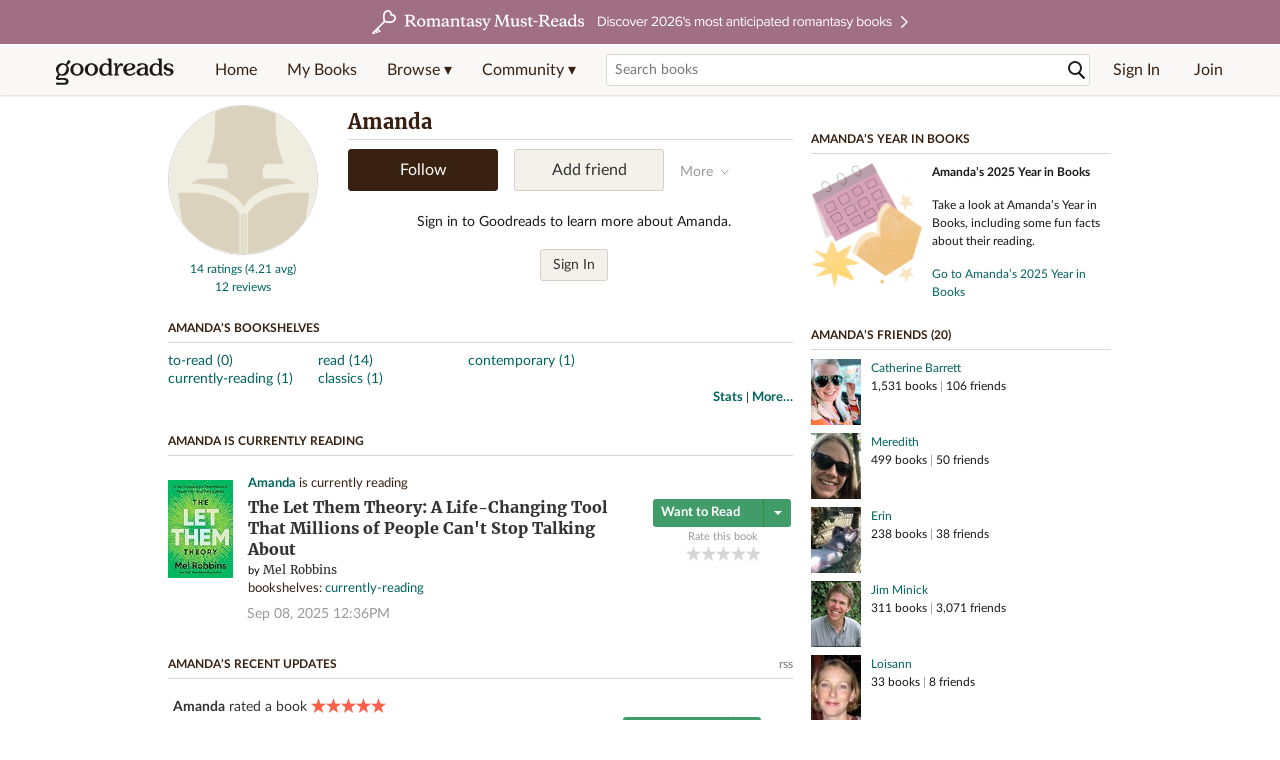

--- FILE ---
content_type: text/html; charset=utf-8
request_url: https://www.goodreads.com/user/show/29618-amanda
body_size: 19242
content:
<!DOCTYPE html>
<html class="desktop withSiteHeaderTopFullImage
">
<head prefix="og: http://ogp.me/ns# fb: http://ogp.me/ns/fb# profile: http://ogp.me/ns/profile#">
  <title>Amanda - Mountain View, CA (12 books)</title>

<meta content="Amanda has 12 books on Goodreads, and is currently reading The Let Them Theory: A Life-Changing Tool That Millions of People Can't Stop Talking About by ..." name='description'>
<meta content='telephone=no' name='format-detection'>
<link href='https://www.goodreads.com/user/show/29618-amanda' rel='canonical'>
  <meta property="og:title" content="Amanda"/>
<meta property="og:type" content="profile"/>
<meta property="og:site_name" content="Goodreads"/>
<meta property="og:description" content="Amanda has 12 books on Goodreads, and is currently reading The Let Them Theory: A Life-Changing Tool That Millions of People Can't Stop Talking About by ..."/>
<meta property="og:image" content="https://s.gr-assets.com/assets/nophoto/user/f_200x266-3061b784cc8e7f021c6430c9aba94587.png"/>
<meta property="og:url" content="https://www.goodreads.com/user/show/29618-amanda">
<meta property="profile:first_name" content="Amanda">
<meta property="fb:app_id" content="2415071772"/>




    <script type="text/javascript"> var ue_t0=window.ue_t0||+new Date();
 </script>
  <script type="text/javascript">
    var ue_mid = "A1PQBFHBHS6YH1";
    var ue_sn = "www.goodreads.com";
    var ue_furl = "fls-na.amazon.com";
    var ue_sid = "078-4475576-7220080";
    var ue_id = "8X0YYNM6J1CKV13PS4GQ";

    (function(e){var c=e;var a=c.ue||{};a.main_scope="mainscopecsm";a.q=[];a.t0=c.ue_t0||+new Date();a.d=g;function g(h){return +new Date()-(h?0:a.t0)}function d(h){return function(){a.q.push({n:h,a:arguments,t:a.d()})}}function b(m,l,h,j,i){var k={m:m,f:l,l:h,c:""+j,err:i,fromOnError:1,args:arguments};c.ueLogError(k);return false}b.skipTrace=1;e.onerror=b;function f(){c.uex("ld")}if(e.addEventListener){e.addEventListener("load",f,false)}else{if(e.attachEvent){e.attachEvent("onload",f)}}a.tag=d("tag");a.log=d("log");a.reset=d("rst");c.ue_csm=c;c.ue=a;c.ueLogError=d("err");c.ues=d("ues");c.uet=d("uet");c.uex=d("uex");c.uet("ue")})(window);(function(e,d){var a=e.ue||{};function c(g){if(!g){return}var f=d.head||d.getElementsByTagName("head")[0]||d.documentElement,h=d.createElement("script");h.async="async";h.src=g;f.insertBefore(h,f.firstChild)}function b(){var k=e.ue_cdn||"m.media-amazon.com",g=e.ue_cdns||"m.media-amazon.com",j="/images/G/01/csminstrumentation/",h=e.ue_file||"ue-full-11e51f253e8ad9d145f4ed644b40f692._V1_.js",f,i;if(h.indexOf("NSTRUMENTATION_FIL")>=0){return}if("ue_https" in e){f=e.ue_https}else{f=e.location&&e.location.protocol=="https:"?1:0}i=f?"https://":"http://";i+=f?g:k;i+=j;i+=h;c(i)}if(!e.ue_inline){if(a.loadUEFull){a.loadUEFull()}else{b()}}a.uels=c;e.ue=a})(window,document);

    if (window.ue && window.ue.tag) { window.ue.tag('user:show:signed_out', ue.main_scope);window.ue.tag('user:show:signed_out:desktop', ue.main_scope); }
  </script>

  <!-- * Copied from https://info.analytics.a2z.com/#/docs/data_collection/csa/onboard */ -->
<script>
  //<![CDATA[
    !function(){function n(n,t){var r=i(n);return t&&(r=r("instance",t)),r}var r=[],c=0,i=function(t){return function(){var n=c++;return r.push([t,[].slice.call(arguments,0),n,{time:Date.now()}]),i(n)}};n._s=r,this.csa=n}();
    
    if (window.csa) {
      window.csa("Config", {
        "Application": "GoodreadsMonolith",
        "Events.SushiEndpoint": "https://unagi.amazon.com/1/events/com.amazon.csm.csa.prod",
        "Events.Namespace": "csa",
        "CacheDetection.RequestID": "8X0YYNM6J1CKV13PS4GQ",
        "ObfuscatedMarketplaceId": "A1PQBFHBHS6YH1"
      });
    
      window.csa("Events")("setEntity", {
        session: { id: "078-4475576-7220080" },
        page: {requestId: "8X0YYNM6J1CKV13PS4GQ", meaningful: "interactive"}
      });
    }
    
    var e = document.createElement("script"); e.src = "https://m.media-amazon.com/images/I/41mrkPcyPwL.js"; document.head.appendChild(e);
  //]]>
</script>


          <script type="text/javascript">
        if (window.Mobvious === undefined) {
          window.Mobvious = {};
        }
        window.Mobvious.device_type = 'desktop';
        </script>


  
<script src="https://s.gr-assets.com/assets/webfontloader-f0d95107f593df01d332dddc54e598cb.js"></script>
<script>
//<![CDATA[

  WebFont.load({
    classes: false,
    custom: {
      families: ["Lato:n4,n7,i4", "Merriweather:n4,n7,i4"],
      urls: ["https://s.gr-assets.com/assets/gr/fonts-cf24b9fb9a07049b1cf20d385104c1a8.css"]
    }
  });

//]]>
</script>

  <link rel="stylesheet" media="all" href="https://s.gr-assets.com/assets/goodreads-97b327f79bfe2a284dd903d4757ddeae.css" />

    <link rel="stylesheet" media="screen" href="https://s.gr-assets.com/assets/user/show-61867ee1d94abd31126f83090d3e7ac0.css" />


  <link rel="stylesheet" media="screen" href="https://s.gr-assets.com/assets/common_images-52bf53648cedebbe6988969ad4c628e3.css" />

  <script type="text/javascript">
    window.CKEDITOR_BASEPATH = 'https://s.gr-assets.com/assets/ckeditor/';
  </script>

  <script src="https://s.gr-assets.com/assets/desktop/libraries-c07ee2e4be9ade4a64546b3ec60b523b.js"></script>
  <script src="https://s.gr-assets.com/assets/application-8fecfbed85cd679be5d43c74ec00ed1c.js"></script>

    <script>
  //<![CDATA[
    var gptAdSlots = gptAdSlots || [];
    var googletag = googletag || {};
    googletag.cmd = googletag.cmd || [];
    (function() {
      var gads = document.createElement("script");
      gads.async = true;
      gads.type = "text/javascript";
      var useSSL = "https:" == document.location.protocol;
      gads.src = (useSSL ? "https:" : "http:") +
      "//securepubads.g.doubleclick.net/tag/js/gpt.js";
      var node = document.getElementsByTagName("script")[0];
      node.parentNode.insertBefore(gads, node);
    })();
    // page settings
  //]]>
</script>
<script>
  //<![CDATA[
    googletag.cmd.push(function() {
      googletag.pubads().setTargeting("sid", "osid.59898173dbb7fb1a827515f1edd1f283");
    googletag.pubads().setTargeting("grsession", "osid.59898173dbb7fb1a827515f1edd1f283");
    googletag.pubads().setTargeting("surface", "desktop");
    googletag.pubads().setTargeting("signedin", "false");
    googletag.pubads().setTargeting("gr_author", "false");
    googletag.pubads().setTargeting("author", []);
    googletag.pubads().setTargeting("shelf", ["toread","currentlyreading","read","classics","contemporary"]);
    googletag.pubads().setTargeting("tags", ["2","3","422882","24","84"]);
    googletag.pubads().setTargeting("gtargeting", "z2rs3475");
    googletag.pubads().setTargeting("resource", "user_29618");
      googletag.pubads().enableAsyncRendering();
      googletag.pubads().enableSingleRequest();
      googletag.pubads().collapseEmptyDivs(true);
      googletag.pubads().disableInitialLoad();
      googletag.enableServices();
    });
  //]]>
</script>
<script>
  //<![CDATA[
    ! function(a9, a, p, s, t, A, g) {
      if (a[a9]) return;
    
      function q(c, r) {
        a[a9]._Q.push([c, r])
      }
      a[a9] = {
      init: function() {
        q("i", arguments)
      },
      fetchBids: function() {
        q("f", arguments)
      },
      setDisplayBids: function() {},
        _Q: []
      };
      A = p.createElement(s);
      A.async = !0;
      A.src = t;
      g = p.getElementsByTagName(s)[0];
      g.parentNode.insertBefore(A, g)
    }("apstag", window, document, "script", "//c.amazon-adsystem.com/aax2/apstag.js");
    
    apstag.init({
      pubID: '3211', adServer: 'googletag', bidTimeout: 4e3, deals: true, params: { aps_privacy: '1YN' }
    });
  //]]>
</script>



  <meta name="csrf-param" content="authenticity_token" />
<meta name="csrf-token" content="5rq8+eLvhqwKcVk4SXsuF0j1JmylPNdmVb7Kv8mAr1YFIlxhrzjM/YvFVE0ifx9Cx168qO1Gu3EQQDl57msdJQ==" />

  <meta name="request-id" content="8X0YYNM6J1CKV13PS4GQ" />

    <script src="https://s.gr-assets.com/assets/react_client_side/external_dependencies-ebf499aa1f.js" defer="defer"></script>
<script src="https://s.gr-assets.com/assets/react_client_side/site_header-30df57490b.js" defer="defer"></script>
<script src="https://s.gr-assets.com/assets/react_client_side/custom_react_ujs-b1220d5e0a4820e90b905c302fc5cb52.js" defer="defer"></script>


  <script>
  //<![CDATA[
    $grfb.init.done(function() {
      if (this.auth.status === "not_authorized") {
        // logged into Facebook user but not a GR app user; show FB button
        $j("#generalRegPrompt").hide();
      } else {
        $j("#facebookRegPrompt").hide();
      }
      $j("#connectPrompt").show();
    });
  //]]>
</script>


  <link rel="alternate" type="application/atom+xml" title="Bookshelves" href="https://www.goodreads.com/review/list_rss/29618" />
  <link rel="alternate" type="application/atom+xml" title="Amanda's Updates" href="https://www.goodreads.com/user/updates_rss/29618" />
    <link rel="alternate" type="application/rss+xml" title="Amanda’s Updates" href="https://www.goodreads.com/user/updates_rss/29618?v=as" />


  <link rel="search" type="application/opensearchdescription+xml" href="/opensearch.xml" title="Goodreads">

    <meta name="description" content="Amanda has 12 books on Goodreads, and is currently reading The Let Them Theory: A Life-Changing Tool That Millions of People Can't Stop Talking About by ...">


  <meta content='summary' name='twitter:card'>
<meta content='@goodreads' name='twitter:site'>
<meta content='Amanda - Mountain View, CA (12 books)' name='twitter:title'>
<meta content="Amanda has 12 books on Goodreads, and is currently reading The Let Them Theory: A Life-Changing Tool That Millions of People Can't Stop Talking About by ..." name='twitter:description'>


  <meta name="verify-v1" content="cEf8XOH0pulh1aYQeZ1gkXHsQ3dMPSyIGGYqmF53690=">
  <meta name="google-site-verification" content="PfFjeZ9OK1RrUrKlmAPn_iZJ_vgHaZO1YQ-QlG2VsJs" />
  <meta name="apple-itunes-app" content="app-id=355833469">
</head>


<body class="">
<div data-react-class="ReactComponents.StoresInitializer" data-react-props="{}"><noscript data-reactid=".271dnr9tpsm" data-react-checksum="-1242492587"></noscript></div>

<script src="https://s.gr-assets.com/assets/fb_dep_form-e2e4a0d9dc062011458143c32b2d789b.js"></script>

<div class="content" id="bodycontainer" style="">
    <script>
  //<![CDATA[
    var initializeGrfb = function() {
      $grfb.initialize({
        appId: "2415071772"
      });
    };
    if (typeof $grfb !== "undefined") {
      initializeGrfb();
    } else {
      window.addEventListener("DOMContentLoaded", function() {
        if (typeof $grfb !== "undefined") {
          initializeGrfb();
        }
      });
    }
  //]]>
</script>

<script>
  //<![CDATA[
    function loadScript(url, callback) {
      var script = document.createElement("script");
      script.type = "text/javascript";
    
      if (script.readyState) {  //Internet Explorer
          script.onreadystatechange = function() {
            if (script.readyState == "loaded" ||
                    script.readyState == "complete") {
              script.onreadystatechange = null;
              callback();
            }
          };
      } else {  //Other browsers
        script.onload = function() {
          callback();
        };
      }
    
      script.src = url;
      document.getElementsByTagName("head")[0].appendChild(script);
    }
    
    function initAppleId() {
      AppleID.auth.init({
        clientId : 'com.goodreads.app', 
        scope : 'name email',
        redirectURI: 'https://www.goodreads.com/apple_users/sign_in_with_apple_web',
        state: 'apple_oauth_state_6973d6ca-fa3d-420d-8fb1-de26e9cbd6a0'
      });
    }
    
    var initializeSiwa = function() {
      var APPLE_SIGN_IN_JS_URL =  "https://appleid.cdn-apple.com/appleauth/static/jsapi/appleid/1/en_US/appleid.auth.js"
      loadScript(APPLE_SIGN_IN_JS_URL, initAppleId);
    };
    if (typeof AppleID !== "undefined") {
      initAppleId();
    } else {
      initializeSiwa();
    }
  //]]>
</script>

<div class='siteHeader'>
<div data-react-class="ReactComponents.HeaderStoreConnector" data-react-props="{&quot;myBooksUrl&quot;:&quot;/review/list?ref=nav_mybooks&quot;,&quot;browseUrl&quot;:&quot;/book?ref=nav_brws&quot;,&quot;recommendationsUrl&quot;:&quot;/recommendations?ref=nav_brws_recs&quot;,&quot;choiceAwardsUrl&quot;:&quot;/choiceawards?ref=nav_brws_gca&quot;,&quot;genresIndexUrl&quot;:&quot;/genres?ref=nav_brws_genres&quot;,&quot;giveawayUrl&quot;:&quot;/giveaway?ref=nav_brws_giveaways&quot;,&quot;exploreUrl&quot;:&quot;/book?ref=nav_brws_explore&quot;,&quot;homeUrl&quot;:&quot;/?ref=nav_home&quot;,&quot;listUrl&quot;:&quot;/list?ref=nav_brws_lists&quot;,&quot;newsUrl&quot;:&quot;/news?ref=nav_brws_news&quot;,&quot;communityUrl&quot;:&quot;/group?ref=nav_comm&quot;,&quot;groupsUrl&quot;:&quot;/group?ref=nav_comm_groups&quot;,&quot;quotesUrl&quot;:&quot;/quotes?ref=nav_comm_quotes&quot;,&quot;featuredAskAuthorUrl&quot;:&quot;/ask_the_author?ref=nav_comm_askauthor&quot;,&quot;autocompleteUrl&quot;:&quot;/book/auto_complete&quot;,&quot;defaultLogoActionUrl&quot;:&quot;/&quot;,&quot;topFullImage&quot;:{&quot;clickthroughUrl&quot;:&quot;https://www.goodreads.com/blog/show/3052?ref=topromantasy_eb&quot;,&quot;altText&quot;:&quot;&quot;,&quot;backgroundColor&quot;:&quot;#A16F83&quot;,&quot;xs&quot;:{&quot;1x&quot;:&quot;https://i.gr-assets.com/images/S/compressed.photo.goodreads.com/siteheaderbannerimages/1768936408i/647.jpg&quot;,&quot;2x&quot;:&quot;https://i.gr-assets.com/images/S/compressed.photo.goodreads.com/siteheaderbannerimages/1768936413i/648.jpg&quot;},&quot;md&quot;:{&quot;1x&quot;:&quot;https://i.gr-assets.com/images/S/compressed.photo.goodreads.com/siteheaderbannerimages/1768936398i/645.jpg&quot;,&quot;2x&quot;:&quot;https://i.gr-assets.com/images/S/compressed.photo.goodreads.com/siteheaderbannerimages/1768936403i/646.jpg&quot;}},&quot;logo&quot;:{&quot;clickthroughUrl&quot;:&quot;/&quot;,&quot;altText&quot;:&quot;Goodreads Home&quot;},&quot;searchPath&quot;:&quot;/search&quot;,&quot;newReleasesUrl&quot;:&quot;/book/popular_by_date/2026/1?ref=nav_brws_newrels&quot;,&quot;signInUrl&quot;:&quot;/user/sign_in&quot;,&quot;signUpUrl&quot;:&quot;/user/sign_up&quot;,&quot;signInWithReturnUrl&quot;:true,&quot;deployServices&quot;:[],&quot;defaultLogoAltText&quot;:&quot;Goodreads Home&quot;,&quot;mobviousDeviceType&quot;:&quot;desktop&quot;}"><header data-reactid=".t653sdj69m" data-react-checksum="-982436563"><div class="siteHeader__topFullImageContainer" style="background-color:#A16F83;" data-reactid=".t653sdj69m.0"><a class="siteHeader__topFullImageLink" href="https://www.goodreads.com/blog/show/3052?ref=topromantasy_eb" data-reactid=".t653sdj69m.0.0"><picture data-reactid=".t653sdj69m.0.0.0"><source media="(min-width: 768px)" srcset="https://i.gr-assets.com/images/S/compressed.photo.goodreads.com/siteheaderbannerimages/1768936398i/645.jpg 1x, https://i.gr-assets.com/images/S/compressed.photo.goodreads.com/siteheaderbannerimages/1768936403i/646.jpg 2x" data-reactid=".t653sdj69m.0.0.0.0"/><img alt="" class="siteHeader__topFullImage" src="https://i.gr-assets.com/images/S/compressed.photo.goodreads.com/siteheaderbannerimages/1768936408i/647.jpg" srcset="https://i.gr-assets.com/images/S/compressed.photo.goodreads.com/siteheaderbannerimages/1768936413i/648.jpg 2x" data-reactid=".t653sdj69m.0.0.0.1"/></picture></a></div><div class="siteHeader__topLine gr-box gr-box--withShadow" data-reactid=".t653sdj69m.1"><div class="siteHeader__contents" data-reactid=".t653sdj69m.1.0"><div class="siteHeader__topLevelItem siteHeader__topLevelItem--searchIcon" data-reactid=".t653sdj69m.1.0.0"><button class="siteHeader__searchIcon gr-iconButton" aria-label="Toggle search" type="button" data-ux-click="true" data-reactid=".t653sdj69m.1.0.0.0"></button></div><a href="/" class="siteHeader__logo" aria-label="Goodreads Home" title="Goodreads Home" data-reactid=".t653sdj69m.1.0.1"></a><nav class="siteHeader__primaryNavInline" data-reactid=".t653sdj69m.1.0.2"><ul role="menu" class="siteHeader__menuList" data-reactid=".t653sdj69m.1.0.2.0"><li class="siteHeader__topLevelItem siteHeader__topLevelItem--home" data-reactid=".t653sdj69m.1.0.2.0.0"><a href="/?ref=nav_home" class="siteHeader__topLevelLink" data-reactid=".t653sdj69m.1.0.2.0.0.0">Home</a></li><li class="siteHeader__topLevelItem" data-reactid=".t653sdj69m.1.0.2.0.1"><a href="/review/list?ref=nav_mybooks" class="siteHeader__topLevelLink" data-reactid=".t653sdj69m.1.0.2.0.1.0">My Books</a></li><li class="siteHeader__topLevelItem" data-reactid=".t653sdj69m.1.0.2.0.2"><div class="primaryNavMenu primaryNavMenu--siteHeaderBrowseMenu ignore-react-onclickoutside" data-reactid=".t653sdj69m.1.0.2.0.2.0"><a class="primaryNavMenu__trigger primaryNavMenu__trigger--siteHeaderBrowseMenu" href="/book?ref=nav_brws" role="button" aria-haspopup="true" aria-expanded="false" data-ux-click="true" data-reactid=".t653sdj69m.1.0.2.0.2.0.0"><span data-reactid=".t653sdj69m.1.0.2.0.2.0.0.0">Browse ▾</span></a><div class="primaryNavMenu__menu gr-box gr-box--withShadowLarge wide" role="menu" data-reactid=".t653sdj69m.1.0.2.0.2.0.1"><div class="siteHeader__browseMenuDropdown" data-reactid=".t653sdj69m.1.0.2.0.2.0.1.0"><ul class="siteHeader__subNav" data-reactid=".t653sdj69m.1.0.2.0.2.0.1.0.0"><li role="menuitem Recommendations" class="menuLink" aria-label="Recommendations" data-reactid=".t653sdj69m.1.0.2.0.2.0.1.0.0.0"><a href="/recommendations?ref=nav_brws_recs" class="siteHeader__subNavLink" data-reactid=".t653sdj69m.1.0.2.0.2.0.1.0.0.0.0">Recommendations</a></li><li role="menuitem Choice Awards" class="menuLink" aria-label="Choice Awards" data-reactid=".t653sdj69m.1.0.2.0.2.0.1.0.0.1"><a href="/choiceawards?ref=nav_brws_gca" class="siteHeader__subNavLink" data-reactid=".t653sdj69m.1.0.2.0.2.0.1.0.0.1.0">Choice Awards</a></li><li role="menuitem Genres" class="menuLink" aria-label="Genres" data-reactid=".t653sdj69m.1.0.2.0.2.0.1.0.0.2"><a href="/genres?ref=nav_brws_genres" class="siteHeader__subNavLink siteHeader__subNavLink--genresIndex" data-reactid=".t653sdj69m.1.0.2.0.2.0.1.0.0.2.0">Genres</a></li><li role="menuitem Giveaways" class="menuLink" aria-label="Giveaways" data-reactid=".t653sdj69m.1.0.2.0.2.0.1.0.0.3"><a href="/giveaway?ref=nav_brws_giveaways" class="siteHeader__subNavLink" data-reactid=".t653sdj69m.1.0.2.0.2.0.1.0.0.3.0">Giveaways</a></li><li role="menuitem New Releases" class="menuLink" aria-label="New Releases" data-reactid=".t653sdj69m.1.0.2.0.2.0.1.0.0.4"><a href="/book/popular_by_date/2026/1?ref=nav_brws_newrels" class="siteHeader__subNavLink" data-reactid=".t653sdj69m.1.0.2.0.2.0.1.0.0.4.0">New Releases</a></li><li role="menuitem Lists" class="menuLink" aria-label="Lists" data-reactid=".t653sdj69m.1.0.2.0.2.0.1.0.0.5"><a href="/list?ref=nav_brws_lists" class="siteHeader__subNavLink" data-reactid=".t653sdj69m.1.0.2.0.2.0.1.0.0.5.0">Lists</a></li><li role="menuitem Explore" class="menuLink" aria-label="Explore" data-reactid=".t653sdj69m.1.0.2.0.2.0.1.0.0.6"><a href="/book?ref=nav_brws_explore" class="siteHeader__subNavLink" data-reactid=".t653sdj69m.1.0.2.0.2.0.1.0.0.6.0">Explore</a></li><li role="menuitem News &amp; Interviews" class="menuLink" aria-label="News &amp; Interviews" data-reactid=".t653sdj69m.1.0.2.0.2.0.1.0.0.7"><a href="/news?ref=nav_brws_news" class="siteHeader__subNavLink" data-reactid=".t653sdj69m.1.0.2.0.2.0.1.0.0.7.0">News &amp; Interviews</a></li></ul><div class="siteHeader__spotlight siteHeader__spotlight--withoutSubMenu" data-reactid=".t653sdj69m.1.0.2.0.2.0.1.0.1"><div class="genreListContainer" data-reactid=".t653sdj69m.1.0.2.0.2.0.1.0.1.0"><div class="siteHeader__heading siteHeader__title" data-reactid=".t653sdj69m.1.0.2.0.2.0.1.0.1.0.0">Genres</div><ul class="genreList" data-reactid=".t653sdj69m.1.0.2.0.2.0.1.0.1.0.1:$genreList0"><li role="menuitem" class="genreList__genre" data-reactid=".t653sdj69m.1.0.2.0.2.0.1.0.1.0.1:$genreList0.0:$Art"><a href="/genres/art" class="genreList__genreLink gr-hyperlink gr-hyperlink--naked" data-reactid=".t653sdj69m.1.0.2.0.2.0.1.0.1.0.1:$genreList0.0:$Art.0">Art</a></li><li role="menuitem" class="genreList__genre" data-reactid=".t653sdj69m.1.0.2.0.2.0.1.0.1.0.1:$genreList0.0:$Biography"><a href="/genres/biography" class="genreList__genreLink gr-hyperlink gr-hyperlink--naked" data-reactid=".t653sdj69m.1.0.2.0.2.0.1.0.1.0.1:$genreList0.0:$Biography.0">Biography</a></li><li role="menuitem" class="genreList__genre" data-reactid=".t653sdj69m.1.0.2.0.2.0.1.0.1.0.1:$genreList0.0:$Business"><a href="/genres/business" class="genreList__genreLink gr-hyperlink gr-hyperlink--naked" data-reactid=".t653sdj69m.1.0.2.0.2.0.1.0.1.0.1:$genreList0.0:$Business.0">Business</a></li><li role="menuitem" class="genreList__genre" data-reactid=".t653sdj69m.1.0.2.0.2.0.1.0.1.0.1:$genreList0.0:$Children&#x27;s"><a href="/genres/children-s" class="genreList__genreLink gr-hyperlink gr-hyperlink--naked" data-reactid=".t653sdj69m.1.0.2.0.2.0.1.0.1.0.1:$genreList0.0:$Children&#x27;s.0">Children&#x27;s</a></li><li role="menuitem" class="genreList__genre" data-reactid=".t653sdj69m.1.0.2.0.2.0.1.0.1.0.1:$genreList0.0:$Christian"><a href="/genres/christian" class="genreList__genreLink gr-hyperlink gr-hyperlink--naked" data-reactid=".t653sdj69m.1.0.2.0.2.0.1.0.1.0.1:$genreList0.0:$Christian.0">Christian</a></li><li role="menuitem" class="genreList__genre" data-reactid=".t653sdj69m.1.0.2.0.2.0.1.0.1.0.1:$genreList0.0:$Classics"><a href="/genres/classics" class="genreList__genreLink gr-hyperlink gr-hyperlink--naked" data-reactid=".t653sdj69m.1.0.2.0.2.0.1.0.1.0.1:$genreList0.0:$Classics.0">Classics</a></li><li role="menuitem" class="genreList__genre" data-reactid=".t653sdj69m.1.0.2.0.2.0.1.0.1.0.1:$genreList0.0:$Comics"><a href="/genres/comics" class="genreList__genreLink gr-hyperlink gr-hyperlink--naked" data-reactid=".t653sdj69m.1.0.2.0.2.0.1.0.1.0.1:$genreList0.0:$Comics.0">Comics</a></li><li role="menuitem" class="genreList__genre" data-reactid=".t653sdj69m.1.0.2.0.2.0.1.0.1.0.1:$genreList0.0:$Cookbooks"><a href="/genres/cookbooks" class="genreList__genreLink gr-hyperlink gr-hyperlink--naked" data-reactid=".t653sdj69m.1.0.2.0.2.0.1.0.1.0.1:$genreList0.0:$Cookbooks.0">Cookbooks</a></li><li role="menuitem" class="genreList__genre" data-reactid=".t653sdj69m.1.0.2.0.2.0.1.0.1.0.1:$genreList0.0:$Ebooks"><a href="/genres/ebooks" class="genreList__genreLink gr-hyperlink gr-hyperlink--naked" data-reactid=".t653sdj69m.1.0.2.0.2.0.1.0.1.0.1:$genreList0.0:$Ebooks.0">Ebooks</a></li><li role="menuitem" class="genreList__genre" data-reactid=".t653sdj69m.1.0.2.0.2.0.1.0.1.0.1:$genreList0.0:$Fantasy"><a href="/genres/fantasy" class="genreList__genreLink gr-hyperlink gr-hyperlink--naked" data-reactid=".t653sdj69m.1.0.2.0.2.0.1.0.1.0.1:$genreList0.0:$Fantasy.0">Fantasy</a></li></ul><ul class="genreList" data-reactid=".t653sdj69m.1.0.2.0.2.0.1.0.1.0.1:$genreList1"><li role="menuitem" class="genreList__genre" data-reactid=".t653sdj69m.1.0.2.0.2.0.1.0.1.0.1:$genreList1.0:$Fiction"><a href="/genres/fiction" class="genreList__genreLink gr-hyperlink gr-hyperlink--naked" data-reactid=".t653sdj69m.1.0.2.0.2.0.1.0.1.0.1:$genreList1.0:$Fiction.0">Fiction</a></li><li role="menuitem" class="genreList__genre" data-reactid=".t653sdj69m.1.0.2.0.2.0.1.0.1.0.1:$genreList1.0:$Graphic Novels"><a href="/genres/graphic-novels" class="genreList__genreLink gr-hyperlink gr-hyperlink--naked" data-reactid=".t653sdj69m.1.0.2.0.2.0.1.0.1.0.1:$genreList1.0:$Graphic Novels.0">Graphic Novels</a></li><li role="menuitem" class="genreList__genre" data-reactid=".t653sdj69m.1.0.2.0.2.0.1.0.1.0.1:$genreList1.0:$Historical Fiction"><a href="/genres/historical-fiction" class="genreList__genreLink gr-hyperlink gr-hyperlink--naked" data-reactid=".t653sdj69m.1.0.2.0.2.0.1.0.1.0.1:$genreList1.0:$Historical Fiction.0">Historical Fiction</a></li><li role="menuitem" class="genreList__genre" data-reactid=".t653sdj69m.1.0.2.0.2.0.1.0.1.0.1:$genreList1.0:$History"><a href="/genres/history" class="genreList__genreLink gr-hyperlink gr-hyperlink--naked" data-reactid=".t653sdj69m.1.0.2.0.2.0.1.0.1.0.1:$genreList1.0:$History.0">History</a></li><li role="menuitem" class="genreList__genre" data-reactid=".t653sdj69m.1.0.2.0.2.0.1.0.1.0.1:$genreList1.0:$Horror"><a href="/genres/horror" class="genreList__genreLink gr-hyperlink gr-hyperlink--naked" data-reactid=".t653sdj69m.1.0.2.0.2.0.1.0.1.0.1:$genreList1.0:$Horror.0">Horror</a></li><li role="menuitem" class="genreList__genre" data-reactid=".t653sdj69m.1.0.2.0.2.0.1.0.1.0.1:$genreList1.0:$Memoir"><a href="/genres/memoir" class="genreList__genreLink gr-hyperlink gr-hyperlink--naked" data-reactid=".t653sdj69m.1.0.2.0.2.0.1.0.1.0.1:$genreList1.0:$Memoir.0">Memoir</a></li><li role="menuitem" class="genreList__genre" data-reactid=".t653sdj69m.1.0.2.0.2.0.1.0.1.0.1:$genreList1.0:$Music"><a href="/genres/music" class="genreList__genreLink gr-hyperlink gr-hyperlink--naked" data-reactid=".t653sdj69m.1.0.2.0.2.0.1.0.1.0.1:$genreList1.0:$Music.0">Music</a></li><li role="menuitem" class="genreList__genre" data-reactid=".t653sdj69m.1.0.2.0.2.0.1.0.1.0.1:$genreList1.0:$Mystery"><a href="/genres/mystery" class="genreList__genreLink gr-hyperlink gr-hyperlink--naked" data-reactid=".t653sdj69m.1.0.2.0.2.0.1.0.1.0.1:$genreList1.0:$Mystery.0">Mystery</a></li><li role="menuitem" class="genreList__genre" data-reactid=".t653sdj69m.1.0.2.0.2.0.1.0.1.0.1:$genreList1.0:$Nonfiction"><a href="/genres/non-fiction" class="genreList__genreLink gr-hyperlink gr-hyperlink--naked" data-reactid=".t653sdj69m.1.0.2.0.2.0.1.0.1.0.1:$genreList1.0:$Nonfiction.0">Nonfiction</a></li><li role="menuitem" class="genreList__genre" data-reactid=".t653sdj69m.1.0.2.0.2.0.1.0.1.0.1:$genreList1.0:$Poetry"><a href="/genres/poetry" class="genreList__genreLink gr-hyperlink gr-hyperlink--naked" data-reactid=".t653sdj69m.1.0.2.0.2.0.1.0.1.0.1:$genreList1.0:$Poetry.0">Poetry</a></li></ul><ul class="genreList" data-reactid=".t653sdj69m.1.0.2.0.2.0.1.0.1.0.1:$genreList2"><li role="menuitem" class="genreList__genre" data-reactid=".t653sdj69m.1.0.2.0.2.0.1.0.1.0.1:$genreList2.0:$Psychology"><a href="/genres/psychology" class="genreList__genreLink gr-hyperlink gr-hyperlink--naked" data-reactid=".t653sdj69m.1.0.2.0.2.0.1.0.1.0.1:$genreList2.0:$Psychology.0">Psychology</a></li><li role="menuitem" class="genreList__genre" data-reactid=".t653sdj69m.1.0.2.0.2.0.1.0.1.0.1:$genreList2.0:$Romance"><a href="/genres/romance" class="genreList__genreLink gr-hyperlink gr-hyperlink--naked" data-reactid=".t653sdj69m.1.0.2.0.2.0.1.0.1.0.1:$genreList2.0:$Romance.0">Romance</a></li><li role="menuitem" class="genreList__genre" data-reactid=".t653sdj69m.1.0.2.0.2.0.1.0.1.0.1:$genreList2.0:$Science"><a href="/genres/science" class="genreList__genreLink gr-hyperlink gr-hyperlink--naked" data-reactid=".t653sdj69m.1.0.2.0.2.0.1.0.1.0.1:$genreList2.0:$Science.0">Science</a></li><li role="menuitem" class="genreList__genre" data-reactid=".t653sdj69m.1.0.2.0.2.0.1.0.1.0.1:$genreList2.0:$Science Fiction"><a href="/genres/science-fiction" class="genreList__genreLink gr-hyperlink gr-hyperlink--naked" data-reactid=".t653sdj69m.1.0.2.0.2.0.1.0.1.0.1:$genreList2.0:$Science Fiction.0">Science Fiction</a></li><li role="menuitem" class="genreList__genre" data-reactid=".t653sdj69m.1.0.2.0.2.0.1.0.1.0.1:$genreList2.0:$Self Help"><a href="/genres/self-help" class="genreList__genreLink gr-hyperlink gr-hyperlink--naked" data-reactid=".t653sdj69m.1.0.2.0.2.0.1.0.1.0.1:$genreList2.0:$Self Help.0">Self Help</a></li><li role="menuitem" class="genreList__genre" data-reactid=".t653sdj69m.1.0.2.0.2.0.1.0.1.0.1:$genreList2.0:$Sports"><a href="/genres/sports" class="genreList__genreLink gr-hyperlink gr-hyperlink--naked" data-reactid=".t653sdj69m.1.0.2.0.2.0.1.0.1.0.1:$genreList2.0:$Sports.0">Sports</a></li><li role="menuitem" class="genreList__genre" data-reactid=".t653sdj69m.1.0.2.0.2.0.1.0.1.0.1:$genreList2.0:$Thriller"><a href="/genres/thriller" class="genreList__genreLink gr-hyperlink gr-hyperlink--naked" data-reactid=".t653sdj69m.1.0.2.0.2.0.1.0.1.0.1:$genreList2.0:$Thriller.0">Thriller</a></li><li role="menuitem" class="genreList__genre" data-reactid=".t653sdj69m.1.0.2.0.2.0.1.0.1.0.1:$genreList2.0:$Travel"><a href="/genres/travel" class="genreList__genreLink gr-hyperlink gr-hyperlink--naked" data-reactid=".t653sdj69m.1.0.2.0.2.0.1.0.1.0.1:$genreList2.0:$Travel.0">Travel</a></li><li role="menuitem" class="genreList__genre" data-reactid=".t653sdj69m.1.0.2.0.2.0.1.0.1.0.1:$genreList2.0:$Young Adult"><a href="/genres/young-adult" class="genreList__genreLink gr-hyperlink gr-hyperlink--naked" data-reactid=".t653sdj69m.1.0.2.0.2.0.1.0.1.0.1:$genreList2.0:$Young Adult.0">Young Adult</a></li><li role="menuitem" class="genreList__genre" data-reactid=".t653sdj69m.1.0.2.0.2.0.1.0.1.0.1:$genreList2.1"><a href="/genres" class="genreList__genreLink gr-hyperlink gr-hyperlink--naked" data-reactid=".t653sdj69m.1.0.2.0.2.0.1.0.1.0.1:$genreList2.1.0">More Genres</a></li></ul></div></div></div></div></div></li><li class="siteHeader__topLevelItem siteHeader__topLevelItem--community" data-reactid=".t653sdj69m.1.0.2.0.3"><div class="primaryNavMenu ignore-react-onclickoutside" data-reactid=".t653sdj69m.1.0.2.0.3.0"><a class="primaryNavMenu__trigger" href="/group?ref=nav_comm" role="button" aria-haspopup="true" aria-expanded="false" data-ux-click="true" data-reactid=".t653sdj69m.1.0.2.0.3.0.0"><span data-reactid=".t653sdj69m.1.0.2.0.3.0.0.0">Community ▾</span></a><div class="primaryNavMenu__menu gr-box gr-box--withShadowLarge" role="menu" data-reactid=".t653sdj69m.1.0.2.0.3.0.1"><ul class="siteHeader__subNav" data-reactid=".t653sdj69m.1.0.2.0.3.0.1.0"><li role="menuitem Groups" class="menuLink" aria-label="Groups" data-reactid=".t653sdj69m.1.0.2.0.3.0.1.0.0"><a href="/group?ref=nav_comm_groups" class="siteHeader__subNavLink" data-reactid=".t653sdj69m.1.0.2.0.3.0.1.0.0.0">Groups</a></li><li role="menuitem Quotes" class="menuLink" aria-label="Quotes" data-reactid=".t653sdj69m.1.0.2.0.3.0.1.0.2"><a href="/quotes?ref=nav_comm_quotes" class="siteHeader__subNavLink" data-reactid=".t653sdj69m.1.0.2.0.3.0.1.0.2.0">Quotes</a></li><li role="menuitem Ask the Author" class="menuLink" aria-label="Ask the Author" data-reactid=".t653sdj69m.1.0.2.0.3.0.1.0.3"><a href="/ask_the_author?ref=nav_comm_askauthor" class="siteHeader__subNavLink" data-reactid=".t653sdj69m.1.0.2.0.3.0.1.0.3.0">Ask the Author</a></li></ul></div></div></li></ul></nav><div accept-charset="UTF-8" class="searchBox searchBox--navbar" data-reactid=".t653sdj69m.1.0.3"><form autocomplete="off" action="/search" class="searchBox__form" role="search" aria-label="Search for books to add to your shelves" data-reactid=".t653sdj69m.1.0.3.0"><input class="searchBox__input searchBox__input--navbar" autocomplete="off" name="q" type="text" placeholder="Search books" aria-label="Search books" aria-controls="searchResults" data-reactid=".t653sdj69m.1.0.3.0.0"/><input type="hidden" name="qid" value="" data-reactid=".t653sdj69m.1.0.3.0.1"/><button type="submit" class="searchBox__icon--magnifyingGlass gr-iconButton searchBox__icon searchBox__icon--navbar" aria-label="Search" data-reactid=".t653sdj69m.1.0.3.0.2"></button></form></div><ul class="siteHeader__personal" data-reactid=".t653sdj69m.1.0.4"><li class="siteHeader__topLevelItem siteHeader__topLevelItem--signedOut" data-reactid=".t653sdj69m.1.0.4.0"><a href="/user/sign_in?returnurl=undefined" rel="nofollow" class="siteHeader__topLevelLink" data-reactid=".t653sdj69m.1.0.4.0.0">Sign In</a></li><li class="siteHeader__topLevelItem siteHeader__topLevelItem--signedOut" data-reactid=".t653sdj69m.1.0.4.1"><a href="/user/sign_up" rel="nofollow" class="siteHeader__topLevelLink" data-reactid=".t653sdj69m.1.0.4.1.0">Join</a></li></ul><div class="siteHeader__topLevelItem siteHeader__topLevelItem--signUp" data-reactid=".t653sdj69m.1.0.5"><a href="/user/sign_up" class="gr-button gr-button--dark" rel="nofollow" data-reactid=".t653sdj69m.1.0.5.0">Sign up</a></div><div class="modal modal--overlay modal--drawer" tabindex="0" data-reactid=".t653sdj69m.1.0.7"><div data-reactid=".t653sdj69m.1.0.7.0"><div class="modal__close" data-reactid=".t653sdj69m.1.0.7.0.0"><button type="button" class="gr-iconButton" data-reactid=".t653sdj69m.1.0.7.0.0.0"><img alt="Dismiss" src="//s.gr-assets.com/assets/gr/icons/icon_close_white-dbf4152deeef5bd3915d5d12210bf05f.svg" data-reactid=".t653sdj69m.1.0.7.0.0.0.0"/></button></div><div class="modal__content" data-reactid=".t653sdj69m.1.0.7.0.1"><div class="personalNavDrawer" data-reactid=".t653sdj69m.1.0.7.0.1.0"><div class="personalNavDrawer__personalNavContainer" data-reactid=".t653sdj69m.1.0.7.0.1.0.0"><noscript data-reactid=".t653sdj69m.1.0.7.0.1.0.0.0"></noscript></div><div class="personalNavDrawer__profileAndLinksContainer" data-reactid=".t653sdj69m.1.0.7.0.1.0.1"><div class="personalNavDrawer__profileContainer gr-mediaFlexbox gr-mediaFlexbox--alignItemsCenter" data-reactid=".t653sdj69m.1.0.7.0.1.0.1.0"><div class="gr-mediaFlexbox__media" data-reactid=".t653sdj69m.1.0.7.0.1.0.1.0.0"><img class="circularIcon circularIcon--large circularIcon--border" data-reactid=".t653sdj69m.1.0.7.0.1.0.1.0.0.0"/></div><div class="gr-mediaFlexbox__desc" data-reactid=".t653sdj69m.1.0.7.0.1.0.1.0.1"><a class="gr-hyperlink gr-hyperlink--bold" data-reactid=".t653sdj69m.1.0.7.0.1.0.1.0.1.0"></a><div class="u-displayBlock" data-reactid=".t653sdj69m.1.0.7.0.1.0.1.0.1.1"><a class="gr-hyperlink gr-hyperlink--naked" data-reactid=".t653sdj69m.1.0.7.0.1.0.1.0.1.1.0">View profile</a></div></div></div><div class="personalNavDrawer__profileMenuContainer" data-reactid=".t653sdj69m.1.0.7.0.1.0.1.1"><ul data-reactid=".t653sdj69m.1.0.7.0.1.0.1.1.0"><li role="menuitem Profile" class="menuLink" aria-label="Profile" data-reactid=".t653sdj69m.1.0.7.0.1.0.1.1.0.0"><span data-reactid=".t653sdj69m.1.0.7.0.1.0.1.1.0.0.0"><a class="siteHeader__subNavLink" data-reactid=".t653sdj69m.1.0.7.0.1.0.1.1.0.0.0.0">Profile</a></span></li><li role="menuitem Friends" class="menuLink" aria-label="Friends" data-reactid=".t653sdj69m.1.0.7.0.1.0.1.1.0.3"><a class="siteHeader__subNavLink" data-reactid=".t653sdj69m.1.0.7.0.1.0.1.1.0.3.0">Friends</a></li><li role="menuitem Groups" class="menuLink" aria-label="Groups" data-reactid=".t653sdj69m.1.0.7.0.1.0.1.1.0.4"><span data-reactid=".t653sdj69m.1.0.7.0.1.0.1.1.0.4.0"><a class="siteHeader__subNavLink" data-reactid=".t653sdj69m.1.0.7.0.1.0.1.1.0.4.0.0"><span data-reactid=".t653sdj69m.1.0.7.0.1.0.1.1.0.4.0.0.0">Groups</span></a></span></li><li role="menuitem Discussions" class="menuLink" aria-label="Discussions" data-reactid=".t653sdj69m.1.0.7.0.1.0.1.1.0.5"><a class="siteHeader__subNavLink" data-reactid=".t653sdj69m.1.0.7.0.1.0.1.1.0.5.0">Discussions</a></li><li role="menuitem Comments" class="menuLink" aria-label="Comments" data-reactid=".t653sdj69m.1.0.7.0.1.0.1.1.0.6"><a class="siteHeader__subNavLink" data-reactid=".t653sdj69m.1.0.7.0.1.0.1.1.0.6.0">Comments</a></li><li role="menuitem Reading Challenge" class="menuLink" aria-label="Reading Challenge" data-reactid=".t653sdj69m.1.0.7.0.1.0.1.1.0.7"><a class="siteHeader__subNavLink" data-reactid=".t653sdj69m.1.0.7.0.1.0.1.1.0.7.0">Reading Challenge</a></li><li role="menuitem Kindle Notes &amp; Highlights" class="menuLink" aria-label="Kindle Notes &amp; Highlights" data-reactid=".t653sdj69m.1.0.7.0.1.0.1.1.0.8"><a class="siteHeader__subNavLink" data-reactid=".t653sdj69m.1.0.7.0.1.0.1.1.0.8.0">Kindle Notes &amp; Highlights</a></li><li role="menuitem Quotes" class="menuLink" aria-label="Quotes" data-reactid=".t653sdj69m.1.0.7.0.1.0.1.1.0.9"><a class="siteHeader__subNavLink" data-reactid=".t653sdj69m.1.0.7.0.1.0.1.1.0.9.0">Quotes</a></li><li role="menuitem Favorite genres" class="menuLink" aria-label="Favorite genres" data-reactid=".t653sdj69m.1.0.7.0.1.0.1.1.0.a"><a class="siteHeader__subNavLink" data-reactid=".t653sdj69m.1.0.7.0.1.0.1.1.0.a.0">Favorite genres</a></li><li role="menuitem Friends&#x27; recommendations" class="menuLink" aria-label="Friends&#x27; recommendations" data-reactid=".t653sdj69m.1.0.7.0.1.0.1.1.0.b"><span data-reactid=".t653sdj69m.1.0.7.0.1.0.1.1.0.b.0"><a class="siteHeader__subNavLink" data-reactid=".t653sdj69m.1.0.7.0.1.0.1.1.0.b.0.0"><span data-reactid=".t653sdj69m.1.0.7.0.1.0.1.1.0.b.0.0.0">Friends’ recommendations</span></a></span></li><li role="menuitem Account settings" class="menuLink" aria-label="Account settings" data-reactid=".t653sdj69m.1.0.7.0.1.0.1.1.0.c"><a class="siteHeader__subNavLink u-topGrayBorder" data-reactid=".t653sdj69m.1.0.7.0.1.0.1.1.0.c.0">Account settings</a></li><li role="menuitem Help" class="menuLink" aria-label="Help" data-reactid=".t653sdj69m.1.0.7.0.1.0.1.1.0.d"><a class="siteHeader__subNavLink" data-reactid=".t653sdj69m.1.0.7.0.1.0.1.1.0.d.0">Help</a></li><li role="menuitem Sign out" class="menuLink" aria-label="Sign out" data-reactid=".t653sdj69m.1.0.7.0.1.0.1.1.0.e"><a class="siteHeader__subNavLink" data-method="POST" data-reactid=".t653sdj69m.1.0.7.0.1.0.1.1.0.e.0">Sign out</a></li></ul></div></div></div></div></div></div></div></div><div class="headroom-wrapper" data-reactid=".t653sdj69m.2"><div style="position:relative;top:0;left:0;right:0;z-index:1;-webkit-transform:translateY(0);-ms-transform:translateY(0);transform:translateY(0);" class="headroom headroom--unfixed" data-reactid=".t653sdj69m.2.0"><nav class="siteHeader__primaryNavSeparateLine gr-box gr-box--withShadow" data-reactid=".t653sdj69m.2.0.0"><ul role="menu" class="siteHeader__menuList" data-reactid=".t653sdj69m.2.0.0.0"><li class="siteHeader__topLevelItem siteHeader__topLevelItem--home" data-reactid=".t653sdj69m.2.0.0.0.0"><a href="/?ref=nav_home" class="siteHeader__topLevelLink" data-reactid=".t653sdj69m.2.0.0.0.0.0">Home</a></li><li class="siteHeader__topLevelItem" data-reactid=".t653sdj69m.2.0.0.0.1"><a href="/review/list?ref=nav_mybooks" class="siteHeader__topLevelLink" data-reactid=".t653sdj69m.2.0.0.0.1.0">My Books</a></li><li class="siteHeader__topLevelItem" data-reactid=".t653sdj69m.2.0.0.0.2"><div class="primaryNavMenu primaryNavMenu--siteHeaderBrowseMenu ignore-react-onclickoutside" data-reactid=".t653sdj69m.2.0.0.0.2.0"><a class="primaryNavMenu__trigger primaryNavMenu__trigger--siteHeaderBrowseMenu" href="/book?ref=nav_brws" role="button" aria-haspopup="true" aria-expanded="false" data-ux-click="true" data-reactid=".t653sdj69m.2.0.0.0.2.0.0"><span data-reactid=".t653sdj69m.2.0.0.0.2.0.0.0">Browse ▾</span></a><div class="primaryNavMenu__menu gr-box gr-box--withShadowLarge wide" role="menu" data-reactid=".t653sdj69m.2.0.0.0.2.0.1"><div class="siteHeader__browseMenuDropdown" data-reactid=".t653sdj69m.2.0.0.0.2.0.1.0"><ul class="siteHeader__subNav" data-reactid=".t653sdj69m.2.0.0.0.2.0.1.0.0"><li role="menuitem Recommendations" class="menuLink" aria-label="Recommendations" data-reactid=".t653sdj69m.2.0.0.0.2.0.1.0.0.0"><a href="/recommendations?ref=nav_brws_recs" class="siteHeader__subNavLink" data-reactid=".t653sdj69m.2.0.0.0.2.0.1.0.0.0.0">Recommendations</a></li><li role="menuitem Choice Awards" class="menuLink" aria-label="Choice Awards" data-reactid=".t653sdj69m.2.0.0.0.2.0.1.0.0.1"><a href="/choiceawards?ref=nav_brws_gca" class="siteHeader__subNavLink" data-reactid=".t653sdj69m.2.0.0.0.2.0.1.0.0.1.0">Choice Awards</a></li><li role="menuitem Genres" class="menuLink" aria-label="Genres" data-reactid=".t653sdj69m.2.0.0.0.2.0.1.0.0.2"><a href="/genres?ref=nav_brws_genres" class="siteHeader__subNavLink siteHeader__subNavLink--genresIndex" data-reactid=".t653sdj69m.2.0.0.0.2.0.1.0.0.2.0">Genres</a></li><li role="menuitem Giveaways" class="menuLink" aria-label="Giveaways" data-reactid=".t653sdj69m.2.0.0.0.2.0.1.0.0.3"><a href="/giveaway?ref=nav_brws_giveaways" class="siteHeader__subNavLink" data-reactid=".t653sdj69m.2.0.0.0.2.0.1.0.0.3.0">Giveaways</a></li><li role="menuitem New Releases" class="menuLink" aria-label="New Releases" data-reactid=".t653sdj69m.2.0.0.0.2.0.1.0.0.4"><a href="/book/popular_by_date/2026/1?ref=nav_brws_newrels" class="siteHeader__subNavLink" data-reactid=".t653sdj69m.2.0.0.0.2.0.1.0.0.4.0">New Releases</a></li><li role="menuitem Lists" class="menuLink" aria-label="Lists" data-reactid=".t653sdj69m.2.0.0.0.2.0.1.0.0.5"><a href="/list?ref=nav_brws_lists" class="siteHeader__subNavLink" data-reactid=".t653sdj69m.2.0.0.0.2.0.1.0.0.5.0">Lists</a></li><li role="menuitem Explore" class="menuLink" aria-label="Explore" data-reactid=".t653sdj69m.2.0.0.0.2.0.1.0.0.6"><a href="/book?ref=nav_brws_explore" class="siteHeader__subNavLink" data-reactid=".t653sdj69m.2.0.0.0.2.0.1.0.0.6.0">Explore</a></li><li role="menuitem News &amp; Interviews" class="menuLink" aria-label="News &amp; Interviews" data-reactid=".t653sdj69m.2.0.0.0.2.0.1.0.0.7"><a href="/news?ref=nav_brws_news" class="siteHeader__subNavLink" data-reactid=".t653sdj69m.2.0.0.0.2.0.1.0.0.7.0">News &amp; Interviews</a></li></ul><div class="siteHeader__spotlight siteHeader__spotlight--withoutSubMenu" data-reactid=".t653sdj69m.2.0.0.0.2.0.1.0.1"><div class="genreListContainer" data-reactid=".t653sdj69m.2.0.0.0.2.0.1.0.1.0"><div class="siteHeader__heading siteHeader__title" data-reactid=".t653sdj69m.2.0.0.0.2.0.1.0.1.0.0">Genres</div><ul class="genreList" data-reactid=".t653sdj69m.2.0.0.0.2.0.1.0.1.0.1:$genreList0"><li role="menuitem" class="genreList__genre" data-reactid=".t653sdj69m.2.0.0.0.2.0.1.0.1.0.1:$genreList0.0:$Art"><a href="/genres/art" class="genreList__genreLink gr-hyperlink gr-hyperlink--naked" data-reactid=".t653sdj69m.2.0.0.0.2.0.1.0.1.0.1:$genreList0.0:$Art.0">Art</a></li><li role="menuitem" class="genreList__genre" data-reactid=".t653sdj69m.2.0.0.0.2.0.1.0.1.0.1:$genreList0.0:$Biography"><a href="/genres/biography" class="genreList__genreLink gr-hyperlink gr-hyperlink--naked" data-reactid=".t653sdj69m.2.0.0.0.2.0.1.0.1.0.1:$genreList0.0:$Biography.0">Biography</a></li><li role="menuitem" class="genreList__genre" data-reactid=".t653sdj69m.2.0.0.0.2.0.1.0.1.0.1:$genreList0.0:$Business"><a href="/genres/business" class="genreList__genreLink gr-hyperlink gr-hyperlink--naked" data-reactid=".t653sdj69m.2.0.0.0.2.0.1.0.1.0.1:$genreList0.0:$Business.0">Business</a></li><li role="menuitem" class="genreList__genre" data-reactid=".t653sdj69m.2.0.0.0.2.0.1.0.1.0.1:$genreList0.0:$Children&#x27;s"><a href="/genres/children-s" class="genreList__genreLink gr-hyperlink gr-hyperlink--naked" data-reactid=".t653sdj69m.2.0.0.0.2.0.1.0.1.0.1:$genreList0.0:$Children&#x27;s.0">Children&#x27;s</a></li><li role="menuitem" class="genreList__genre" data-reactid=".t653sdj69m.2.0.0.0.2.0.1.0.1.0.1:$genreList0.0:$Christian"><a href="/genres/christian" class="genreList__genreLink gr-hyperlink gr-hyperlink--naked" data-reactid=".t653sdj69m.2.0.0.0.2.0.1.0.1.0.1:$genreList0.0:$Christian.0">Christian</a></li><li role="menuitem" class="genreList__genre" data-reactid=".t653sdj69m.2.0.0.0.2.0.1.0.1.0.1:$genreList0.0:$Classics"><a href="/genres/classics" class="genreList__genreLink gr-hyperlink gr-hyperlink--naked" data-reactid=".t653sdj69m.2.0.0.0.2.0.1.0.1.0.1:$genreList0.0:$Classics.0">Classics</a></li><li role="menuitem" class="genreList__genre" data-reactid=".t653sdj69m.2.0.0.0.2.0.1.0.1.0.1:$genreList0.0:$Comics"><a href="/genres/comics" class="genreList__genreLink gr-hyperlink gr-hyperlink--naked" data-reactid=".t653sdj69m.2.0.0.0.2.0.1.0.1.0.1:$genreList0.0:$Comics.0">Comics</a></li><li role="menuitem" class="genreList__genre" data-reactid=".t653sdj69m.2.0.0.0.2.0.1.0.1.0.1:$genreList0.0:$Cookbooks"><a href="/genres/cookbooks" class="genreList__genreLink gr-hyperlink gr-hyperlink--naked" data-reactid=".t653sdj69m.2.0.0.0.2.0.1.0.1.0.1:$genreList0.0:$Cookbooks.0">Cookbooks</a></li><li role="menuitem" class="genreList__genre" data-reactid=".t653sdj69m.2.0.0.0.2.0.1.0.1.0.1:$genreList0.0:$Ebooks"><a href="/genres/ebooks" class="genreList__genreLink gr-hyperlink gr-hyperlink--naked" data-reactid=".t653sdj69m.2.0.0.0.2.0.1.0.1.0.1:$genreList0.0:$Ebooks.0">Ebooks</a></li><li role="menuitem" class="genreList__genre" data-reactid=".t653sdj69m.2.0.0.0.2.0.1.0.1.0.1:$genreList0.0:$Fantasy"><a href="/genres/fantasy" class="genreList__genreLink gr-hyperlink gr-hyperlink--naked" data-reactid=".t653sdj69m.2.0.0.0.2.0.1.0.1.0.1:$genreList0.0:$Fantasy.0">Fantasy</a></li></ul><ul class="genreList" data-reactid=".t653sdj69m.2.0.0.0.2.0.1.0.1.0.1:$genreList1"><li role="menuitem" class="genreList__genre" data-reactid=".t653sdj69m.2.0.0.0.2.0.1.0.1.0.1:$genreList1.0:$Fiction"><a href="/genres/fiction" class="genreList__genreLink gr-hyperlink gr-hyperlink--naked" data-reactid=".t653sdj69m.2.0.0.0.2.0.1.0.1.0.1:$genreList1.0:$Fiction.0">Fiction</a></li><li role="menuitem" class="genreList__genre" data-reactid=".t653sdj69m.2.0.0.0.2.0.1.0.1.0.1:$genreList1.0:$Graphic Novels"><a href="/genres/graphic-novels" class="genreList__genreLink gr-hyperlink gr-hyperlink--naked" data-reactid=".t653sdj69m.2.0.0.0.2.0.1.0.1.0.1:$genreList1.0:$Graphic Novels.0">Graphic Novels</a></li><li role="menuitem" class="genreList__genre" data-reactid=".t653sdj69m.2.0.0.0.2.0.1.0.1.0.1:$genreList1.0:$Historical Fiction"><a href="/genres/historical-fiction" class="genreList__genreLink gr-hyperlink gr-hyperlink--naked" data-reactid=".t653sdj69m.2.0.0.0.2.0.1.0.1.0.1:$genreList1.0:$Historical Fiction.0">Historical Fiction</a></li><li role="menuitem" class="genreList__genre" data-reactid=".t653sdj69m.2.0.0.0.2.0.1.0.1.0.1:$genreList1.0:$History"><a href="/genres/history" class="genreList__genreLink gr-hyperlink gr-hyperlink--naked" data-reactid=".t653sdj69m.2.0.0.0.2.0.1.0.1.0.1:$genreList1.0:$History.0">History</a></li><li role="menuitem" class="genreList__genre" data-reactid=".t653sdj69m.2.0.0.0.2.0.1.0.1.0.1:$genreList1.0:$Horror"><a href="/genres/horror" class="genreList__genreLink gr-hyperlink gr-hyperlink--naked" data-reactid=".t653sdj69m.2.0.0.0.2.0.1.0.1.0.1:$genreList1.0:$Horror.0">Horror</a></li><li role="menuitem" class="genreList__genre" data-reactid=".t653sdj69m.2.0.0.0.2.0.1.0.1.0.1:$genreList1.0:$Memoir"><a href="/genres/memoir" class="genreList__genreLink gr-hyperlink gr-hyperlink--naked" data-reactid=".t653sdj69m.2.0.0.0.2.0.1.0.1.0.1:$genreList1.0:$Memoir.0">Memoir</a></li><li role="menuitem" class="genreList__genre" data-reactid=".t653sdj69m.2.0.0.0.2.0.1.0.1.0.1:$genreList1.0:$Music"><a href="/genres/music" class="genreList__genreLink gr-hyperlink gr-hyperlink--naked" data-reactid=".t653sdj69m.2.0.0.0.2.0.1.0.1.0.1:$genreList1.0:$Music.0">Music</a></li><li role="menuitem" class="genreList__genre" data-reactid=".t653sdj69m.2.0.0.0.2.0.1.0.1.0.1:$genreList1.0:$Mystery"><a href="/genres/mystery" class="genreList__genreLink gr-hyperlink gr-hyperlink--naked" data-reactid=".t653sdj69m.2.0.0.0.2.0.1.0.1.0.1:$genreList1.0:$Mystery.0">Mystery</a></li><li role="menuitem" class="genreList__genre" data-reactid=".t653sdj69m.2.0.0.0.2.0.1.0.1.0.1:$genreList1.0:$Nonfiction"><a href="/genres/non-fiction" class="genreList__genreLink gr-hyperlink gr-hyperlink--naked" data-reactid=".t653sdj69m.2.0.0.0.2.0.1.0.1.0.1:$genreList1.0:$Nonfiction.0">Nonfiction</a></li><li role="menuitem" class="genreList__genre" data-reactid=".t653sdj69m.2.0.0.0.2.0.1.0.1.0.1:$genreList1.0:$Poetry"><a href="/genres/poetry" class="genreList__genreLink gr-hyperlink gr-hyperlink--naked" data-reactid=".t653sdj69m.2.0.0.0.2.0.1.0.1.0.1:$genreList1.0:$Poetry.0">Poetry</a></li></ul><ul class="genreList" data-reactid=".t653sdj69m.2.0.0.0.2.0.1.0.1.0.1:$genreList2"><li role="menuitem" class="genreList__genre" data-reactid=".t653sdj69m.2.0.0.0.2.0.1.0.1.0.1:$genreList2.0:$Psychology"><a href="/genres/psychology" class="genreList__genreLink gr-hyperlink gr-hyperlink--naked" data-reactid=".t653sdj69m.2.0.0.0.2.0.1.0.1.0.1:$genreList2.0:$Psychology.0">Psychology</a></li><li role="menuitem" class="genreList__genre" data-reactid=".t653sdj69m.2.0.0.0.2.0.1.0.1.0.1:$genreList2.0:$Romance"><a href="/genres/romance" class="genreList__genreLink gr-hyperlink gr-hyperlink--naked" data-reactid=".t653sdj69m.2.0.0.0.2.0.1.0.1.0.1:$genreList2.0:$Romance.0">Romance</a></li><li role="menuitem" class="genreList__genre" data-reactid=".t653sdj69m.2.0.0.0.2.0.1.0.1.0.1:$genreList2.0:$Science"><a href="/genres/science" class="genreList__genreLink gr-hyperlink gr-hyperlink--naked" data-reactid=".t653sdj69m.2.0.0.0.2.0.1.0.1.0.1:$genreList2.0:$Science.0">Science</a></li><li role="menuitem" class="genreList__genre" data-reactid=".t653sdj69m.2.0.0.0.2.0.1.0.1.0.1:$genreList2.0:$Science Fiction"><a href="/genres/science-fiction" class="genreList__genreLink gr-hyperlink gr-hyperlink--naked" data-reactid=".t653sdj69m.2.0.0.0.2.0.1.0.1.0.1:$genreList2.0:$Science Fiction.0">Science Fiction</a></li><li role="menuitem" class="genreList__genre" data-reactid=".t653sdj69m.2.0.0.0.2.0.1.0.1.0.1:$genreList2.0:$Self Help"><a href="/genres/self-help" class="genreList__genreLink gr-hyperlink gr-hyperlink--naked" data-reactid=".t653sdj69m.2.0.0.0.2.0.1.0.1.0.1:$genreList2.0:$Self Help.0">Self Help</a></li><li role="menuitem" class="genreList__genre" data-reactid=".t653sdj69m.2.0.0.0.2.0.1.0.1.0.1:$genreList2.0:$Sports"><a href="/genres/sports" class="genreList__genreLink gr-hyperlink gr-hyperlink--naked" data-reactid=".t653sdj69m.2.0.0.0.2.0.1.0.1.0.1:$genreList2.0:$Sports.0">Sports</a></li><li role="menuitem" class="genreList__genre" data-reactid=".t653sdj69m.2.0.0.0.2.0.1.0.1.0.1:$genreList2.0:$Thriller"><a href="/genres/thriller" class="genreList__genreLink gr-hyperlink gr-hyperlink--naked" data-reactid=".t653sdj69m.2.0.0.0.2.0.1.0.1.0.1:$genreList2.0:$Thriller.0">Thriller</a></li><li role="menuitem" class="genreList__genre" data-reactid=".t653sdj69m.2.0.0.0.2.0.1.0.1.0.1:$genreList2.0:$Travel"><a href="/genres/travel" class="genreList__genreLink gr-hyperlink gr-hyperlink--naked" data-reactid=".t653sdj69m.2.0.0.0.2.0.1.0.1.0.1:$genreList2.0:$Travel.0">Travel</a></li><li role="menuitem" class="genreList__genre" data-reactid=".t653sdj69m.2.0.0.0.2.0.1.0.1.0.1:$genreList2.0:$Young Adult"><a href="/genres/young-adult" class="genreList__genreLink gr-hyperlink gr-hyperlink--naked" data-reactid=".t653sdj69m.2.0.0.0.2.0.1.0.1.0.1:$genreList2.0:$Young Adult.0">Young Adult</a></li><li role="menuitem" class="genreList__genre" data-reactid=".t653sdj69m.2.0.0.0.2.0.1.0.1.0.1:$genreList2.1"><a href="/genres" class="genreList__genreLink gr-hyperlink gr-hyperlink--naked" data-reactid=".t653sdj69m.2.0.0.0.2.0.1.0.1.0.1:$genreList2.1.0">More Genres</a></li></ul></div></div></div></div></div></li><li class="siteHeader__topLevelItem siteHeader__topLevelItem--community" data-reactid=".t653sdj69m.2.0.0.0.3"><div class="primaryNavMenu ignore-react-onclickoutside" data-reactid=".t653sdj69m.2.0.0.0.3.0"><a class="primaryNavMenu__trigger" href="/group?ref=nav_comm" role="button" aria-haspopup="true" aria-expanded="false" data-ux-click="true" data-reactid=".t653sdj69m.2.0.0.0.3.0.0"><span data-reactid=".t653sdj69m.2.0.0.0.3.0.0.0">Community ▾</span></a><div class="primaryNavMenu__menu gr-box gr-box--withShadowLarge" role="menu" data-reactid=".t653sdj69m.2.0.0.0.3.0.1"><ul class="siteHeader__subNav" data-reactid=".t653sdj69m.2.0.0.0.3.0.1.0"><li role="menuitem Groups" class="menuLink" aria-label="Groups" data-reactid=".t653sdj69m.2.0.0.0.3.0.1.0.0"><a href="/group?ref=nav_comm_groups" class="siteHeader__subNavLink" data-reactid=".t653sdj69m.2.0.0.0.3.0.1.0.0.0">Groups</a></li><li role="menuitem Quotes" class="menuLink" aria-label="Quotes" data-reactid=".t653sdj69m.2.0.0.0.3.0.1.0.2"><a href="/quotes?ref=nav_comm_quotes" class="siteHeader__subNavLink" data-reactid=".t653sdj69m.2.0.0.0.3.0.1.0.2.0">Quotes</a></li><li role="menuitem Ask the Author" class="menuLink" aria-label="Ask the Author" data-reactid=".t653sdj69m.2.0.0.0.3.0.1.0.3"><a href="/ask_the_author?ref=nav_comm_askauthor" class="siteHeader__subNavLink" data-reactid=".t653sdj69m.2.0.0.0.3.0.1.0.3.0">Ask the Author</a></li></ul></div></div></li></ul></nav></div></div></header></div>
</div>
<div class='siteHeaderBottomSpacer'></div>

  

  <div class="mainContentContainer ">


      

    <div class="mainContent ">
      
      <div class="mainContentFloat ">
        <div id="flashContainer">




</div>

        



<div id='connectPrompt' style='display:none;'>
<div class='connectPromptHolder'>
<div class='vcenteredLineOfBlocks' style='margin:15px auto 0;'>
<div class='regPromptText'>
<div class='title'>
Discover new books on Goodreads
</div>
<div class='subtext'>
Meet your next favorite book
</div>
</div>
<div id='facebookRegPrompt'>
<a class='fbjsLogin fbButton connectPromptButton' data-tracking-id='fb_connect_prompt_quote_reg_prompt' href='/user/new'>
<img alt="Facebook" src="https://s.gr-assets.com/assets/facebook/fb-icon-8d74377d3ff4a368f05860c35d8025b2.png" />
Sign in with Facebook
</a>
<div class='connectPromptAlternates'>
<a href="/user/sign_up?connect_prompt=true">Sign in <br/> options</a>
</div>
</div>
<div id='generalRegPrompt'>
<div class='connectPromptButton'>
<a class="button orange" href="/user/sign_up?connect_prompt=true">Join Goodreads</a>
</div>
</div>
</div>
<div class='clear'></div>
</div>
</div>


<div class="leftContainer">
  <div class="leftAlignedProfilePicture">
      <img alt="Amanda" width="150" class="profilePictureIcon circularIcon circularIcon--huge circularIcon--border" src="https://s.gr-assets.com/assets/nophoto/user/f_225x300-9aa43f0ccc0355209c834d010c65a83b.png" />
    <br>
    <div class="profilePageUserStatsInfo">
      <a href="/review/list/29618?sort=rating&amp;view=reviews">14 ratings</a>
      <a onclick="Element.toggle(&#39;ratingDistribution29618&#39;);; new Ajax.Updater(&#39;ratingDistribution29618&#39;, &#39;/user/rating_distribution/29618&#39;, {asynchronous:true, evalScripts:true, method:&#39;get&#39;, onComplete:function(request){return false;}, parameters:&#39;authenticity_token=&#39; + encodeURIComponent(&#39;6K5nP5iA7NVGj4xn6El5eW5hgsmhqcJPccHW8kR7oCwLNoen1VemhMc7gRKDTUgs4coYDenTrlg0PyU0Y5ASXw==&#39;)}); return false;" href="#">(4.21 avg)</a>
        <div class="floatingBox" style="display:none; width: 550px;" id="ratingDistribution29618"></div>
      <br/>
      <a href="/review/list/29618-amanda?order=d&amp;sort=review&amp;view=reviews">
        12 reviews
</a>      <br/>
        
    </div>
  </div>

  <div class="grey500Box userInfoBox" style="width: 460px;"><div class="grey500Box userInfoBoxBody"><div class="grey500Box userInfoBoxContent">

    <h1 id="profileNameTopHeading" class="userProfileName">
      Amanda
    </h1>
          <div data-react-class="ReactComponents.FriendFollowModule" data-react-props="{&quot;displayUser&quot;:{&quot;firstName&quot;:&quot;Amanda&quot;,&quot;viewableName&quot;:&quot;Amanda&quot;,&quot;userId&quot;:29618},&quot;hideDropdown&quot;:false,&quot;displayMobileDropdown&quot;:false,&quot;sendMessageUrl&quot;:&quot;/message/new/29618-amanda?from_user_show_page=true&quot;,&quot;recommendBooksUrl&quot;:&quot;/recommendations/new?recommendation%5Bto_user_id%5D=29618&quot;,&quot;compareBooksUrl&quot;:&quot;/user/compare/29618?from_user_show_page=true&quot;,&quot;flagAbuseUrl&quot;:&quot;/flagged/new?resource_id=29618\u0026resource_type=User\u0026return_url=%2Fuser%2Fshow%2F29618-amanda&quot;,&quot;addFriendUrl&quot;:&quot;/friend/add_as_friend/29618?from_user_show_page=true\u0026return_url=%2Fuser%2Fshow%2F29618-amanda&quot;,&quot;friendRequestToId&quot;:null,&quot;friendRequestFromId&quot;:null,&quot;renderFollowButton&quot;:true,&quot;renderFriendButton&quot;:true,&quot;friendButtonInDropdown&quot;:false,&quot;fromUserShowPage&quot;:true,&quot;messageLinkRestricted&quot;:true}"><div class="friendFollowModule" data-reactid=".gnrfkkio7c" data-react-checksum="-1774237142"><div class="u-marginAuto" data-reactid=".gnrfkkio7c.1"><div class="u-inlineBlock u-marginRightMedium" data-reactid=".gnrfkkio7c.1.0"><button class="friendFollowButton friendFollowButton--dark" type="button" data-reactid=".gnrfkkio7c.1.0.0">Follow</button></div><a class="friendFollowButton" href="/friend/add_as_friend/29618?from_user_show_page=true&amp;return_url=%2Fuser%2Fshow%2F29618-amanda" data-reactid=".gnrfkkio7c.1.1">Add friend</a><div class="friendFollowModuleCaret" data-reactid=".gnrfkkio7c.1.2"><div class="dropdown dropdown--friendFollowModule" data-reactid=".gnrfkkio7c.1.2.0"><button class="dropdown__trigger dropdown__trigger--friendFollowModule dropdown__trigger--buttonReset" aria-haspopup="true" aria-expanded="false" title="More" data-ux-click="false" data-reactid=".gnrfkkio7c.1.2.0.0"><div data-reactid=".gnrfkkio7c.1.2.0.0.0"><span class="friendFollowModuleCaret__text" data-reactid=".gnrfkkio7c.1.2.0.0.0.0">More</span><div class="friendFollowModuleCaret__image" data-reactid=".gnrfkkio7c.1.2.0.0.0.1"></div></div></button><div class="dropdown__menu dropdown__menu--friendFollowModule gr-box gr-box--withShadowLarge" role="menu" data-reactid=".gnrfkkio7c.1.2.0.1"><div class="friendFollowModuleDropdownMenu" data-reactid=".gnrfkkio7c.1.2.0.1.0"><a class="friendFollowModuleDropdownMenu__dropdownLink" href="/user/compare/29618?from_user_show_page=true" rel="nofollow" data-testid="compareBooks" data-reactid=".gnrfkkio7c.1.2.0.1.0.2">Compare books</a><a class="friendFollowModuleDropdownMenu__dropdownLink" href="/flagged/new?resource_id=29618&amp;resource_type=User&amp;return_url=%2Fuser%2Fshow%2F29618-amanda" rel="nofollow" data-testid="flagAbuse" data-reactid=".gnrfkkio7c.1.2.0.1.0.5">Report this account</a><div class="friendFollowModuleDropdownMenu__dropdownLink" data-reactid=".gnrfkkio7c.1.2.0.1.0.6"><a class="modalTrigger" role="button" aria-expanded="false" aria-haspopup="true" data-reactid=".gnrfkkio7c.1.2.0.1.0.6.0"><button class="gr-buttonAsLink friendFollowModule__blockedUserText friendFollowModule__blockedUserText--black" type="button" data-testid="blockUser" data-reactid=".gnrfkkio7c.1.2.0.1.0.6.0.0">Block this member</button></a></div></div></div></div><div class="modal modal--overlay" tabindex="0" data-reactid=".gnrfkkio7c.1.2.4"><div class="modal__content modal__content--friendFollowModule" data-reactid=".gnrfkkio7c.1.2.4.0"><div class="modal__close" data-reactid=".gnrfkkio7c.1.2.4.0.0"><button type="button" class="gr-iconButton" data-reactid=".gnrfkkio7c.1.2.4.0.0.0"><img alt="Dismiss" src="//s.gr-assets.com/assets/gr/icons/icon_close_x-b06e4e308b9bd6ad1d0019e135dfa722.svg" data-reactid=".gnrfkkio7c.1.2.4.0.0.0.0"/></button></div><div class="friendFollowConfirmModal" data-reactid=".gnrfkkio7c.1.2.4.0.1"><h2 class="gr-h2 gr-h2--serif" data-reactid=".gnrfkkio7c.1.2.4.0.1.0"><span data-reactid=".gnrfkkio7c.1.2.4.0.1.0.0">Block </span><span data-reactid=".gnrfkkio7c.1.2.4.0.1.0.1">Amanda</span><span data-reactid=".gnrfkkio7c.1.2.4.0.1.0.2">?</span></h2><div class="friendFollowConfirmModal__body" data-reactid=".gnrfkkio7c.1.2.4.0.1.1"><span data-reactid=".gnrfkkio7c.1.2.4.0.1.1.0">This will prevent </span><span data-reactid=".gnrfkkio7c.1.2.4.0.1.1.1">Amanda</span><span data-reactid=".gnrfkkio7c.1.2.4.0.1.1.2"> from sending you messages, friend request or from viewing your profile. They will not be notified. Comments on discussion boards from them will be hidden by default.</span></div></div><div class="modal__confirmButtonsContainer" data-reactid=".gnrfkkio7c.1.2.4.0.2"><button class="gr-button gr-button--large gr-button--dark u-marginRightMedium" data-testid="confirm" type="button" data-reactid=".gnrfkkio7c.1.2.4.0.2.0">Confirm</button><button class="gr-button gr-button--large" data-testid="cancel" type="button" data-reactid=".gnrfkkio7c.1.2.4.0.2.1">Cancel</button></div></div></div></div></div></div></div>

      <div style="width: 90%; padding: 10px; text-align: center">
        <div class="mediumText">
          Sign in to Goodreads to learn more about Amanda.
        </div>
        <br/>
        <div style="text-align:center">
          <a rel="nofollow" class="gr-button" href="https://www.goodreads.com/user/new?remember=true&amp;return_url=%2Fuser%2Fshow%2F29618-amanda">Sign In</a>
        </div>
      </div>


</div></div><div class="grey500Box userInfoBoxBottom"></div></div>
  <div class="clear"></div>

  <br>


  <div class=" clearFloats bigBox"><div class="h2Container gradientHeaderContainer"><h2 class="brownBackground"><a href="/review/list/29618">Amanda’s Bookshelves</a></h2></div><div class="bigBoxBody"><div class="bigBoxContent containerWithHeaderContent">
    <div id="shelves">
        <div class="shelfContainer">
            <a class="actionLinkLite userShowPageShelfListItem" href="/review/list/29618?shelf=to-read">
              to-read&lrm;
              (0)
</a>            <br>
            <a class="actionLinkLite userShowPageShelfListItem" href="/review/list/29618?shelf=currently-reading">
              currently-reading&lrm;
              (1)
</a>            <br>
        </div>
        <div class="shelfContainer">
            <a class="actionLinkLite userShowPageShelfListItem" href="/review/list/29618?shelf=read">
              read&lrm;
              (14)
</a>            <br>
            <a class="actionLinkLite userShowPageShelfListItem" href="/review/list/29618?shelf=classics">
              classics&lrm;
              (1)
</a>            <br>
        </div>
        <div class="shelfContainer">
            <a class="actionLinkLite userShowPageShelfListItem" href="/review/list/29618?shelf=contemporary">
              contemporary&lrm;
              (1)
</a>            <br>
        </div>
        <div class="shelfContainer">
        </div>
    </div>
    <br class="clear"/>
    <div class="right">
      <a class="actionLink" rel="nofollow" href="/review/stats/29618-amanda">Stats</a> |
      <a class="actionLink" href="/review/list/29618">More&hellip;</a>
    </div>

    <br class="clear"/>
<div class="clear"></div></div></div><div class="bigBoxBottom"></div></div>
  
  <div class=" clearFloats bigBox"><div class="h2Container gradientHeaderContainer"><h2 class="brownBackground"><a href="https://www.goodreads.com/review/list/29618-amanda?shelf=currently-reading">Amanda is Currently Reading</a></h2></div><div class="bigBoxBody"><div class="bigBoxContent containerWithHeaderContent" id="currentlyReadingReviews">
            <div class="Updates no_border">
        <div class="firstcol">
          <a title="The Let Them Theory: A Life-Changing Tool That Millions of People Can&#39;t Stop Talking About" href="/book/show/216351768-the-let-them-theory"><img alt="The Let Them Theo..." src="https://i.gr-assets.com/images/S/compressed.photo.goodreads.com/books/1735589383l/216351768._SX98_.jpg" /></a>
        </div>
        <div class="secondcol">
          <div class="secondcol-top">
            <div class="whos-review">
              <div class="userReview">
                <strong><a href="/user/show/29618-amanda">Amanda</a></strong>
                is currently reading
              </div>
              <div><a class="bookTitle" href="/book/show/216351768-the-let-them-theory">The Let Them Theory: A Life-Changing Tool That Millions of People Can&#39;t Stop Talking About</a></div>
              <div>
                <span class="by smallText">by</span> <a class="authorName" href="/author/show/4470180.Mel_Robbins">Mel Robbins</a>
              </div>

                <div>
                    <span class="userReview">bookshelves: </span>
    <a class="actionLinkLite" href="https://www.goodreads.com/review/list/29618-amanda?shelf=currently-reading">currently-reading</a>
  <br/>

                </div>
              <div class="userReview">
                <div class="greyText" >
                  
                </div>
              </div>
            </div>

            <div class="rating" style="width:140px">
              <div class='wtrButtonContainer wtrSignedOut' id='1_book_216351768'>
<div class='wtrUp wtrLeft'>
<form action="/shelf/add_to_shelf" accept-charset="UTF-8" method="post"><input name="utf8" type="hidden" value="&#x2713;" /><input type="hidden" name="authenticity_token" value="lKQwivFjebYLevERKft1BU300cx3fANMMI2bgXZQag13PNASvLQz54rO/GRC/0RQwl9LCD8Gb1t1c2hHUbvYfg==" />
<input type="hidden" name="book_id" id="book_id" value="216351768" />
<input type="hidden" name="name" id="name" value="to-read" />
<input type="hidden" name="unique_id" id="unique_id" value="1_book_216351768" />
<input type="hidden" name="wtr_new" id="wtr_new" value="true" />
<input type="hidden" name="from_choice" id="from_choice" value="false" />
<input type="hidden" name="from_home_module" id="from_home_module" value="false" />
<input type="hidden" name="ref" id="ref" value="" class="wtrLeftUpRef" />
<input type="hidden" name="existing_review" id="existing_review" value="false" class="wtrExisting" />
<input type="hidden" name="page_url" id="page_url" />
<button class='wtrToRead' type='submit'>
<span class='progressTrigger'>Want to Read</span>
<span class='progressIndicator'>saving…</span>
</button>
</form>

</div>

<div class='wtrRight wtrUp'>
<form class="hiddenShelfForm" action="/shelf/add_to_shelf" accept-charset="UTF-8" method="post"><input name="utf8" type="hidden" value="&#x2713;" /><input type="hidden" name="authenticity_token" value="lFrfrAqcu23IAoUJKkvdKy85E+pT1nmbyP8qpEiex8J3wj80R0vxPEm2iHxBT+x+oJKJLhusFYyNAdlib3V1sQ==" />
<input type="hidden" name="unique_id" id="unique_id" value="1_book_216351768" />
<input type="hidden" name="book_id" id="book_id" value="216351768" />
<input type="hidden" name="a" id="a" />
<input type="hidden" name="name" id="name" />
<input type="hidden" name="from_choice" id="from_choice" value="false" />
<input type="hidden" name="from_home_module" id="from_home_module" value="false" />
<input type="hidden" name="page_url" id="page_url" />
</form>

<button class='wtrShelfButton'></button>
<div class='wtrShelfMenu'>
<ul class='wtrExclusiveShelves'>
<li><button class='wtrExclusiveShelf' name='name' type='submit' value='to-read'>
<span class='progressTrigger'>Want to Read</span>
<img alt="saving…" class="progressIndicator" src="https://s.gr-assets.com/assets/loading-trans-ced157046184c3bc7c180ffbfc6825a4.gif" />
</button>
</li>
<li><button class='wtrExclusiveShelf' name='name' type='submit' value='currently-reading'>
<span class='progressTrigger'>Currently Reading</span>
<img alt="saving…" class="progressIndicator" src="https://s.gr-assets.com/assets/loading-trans-ced157046184c3bc7c180ffbfc6825a4.gif" />
</button>
</li>
<li><button class='wtrExclusiveShelf' name='name' type='submit' value='read'>
<span class='progressTrigger'>Read</span>
<img alt="saving…" class="progressIndicator" src="https://s.gr-assets.com/assets/loading-trans-ced157046184c3bc7c180ffbfc6825a4.gif" />
</button>
</li>
</ul>
</div>
</div>

<div class='ratingStars wtrRating'>
<div class='starsErrorTooltip hidden'>
Error rating book. Refresh and try again.
</div>
<div class='myRating uitext greyText'>Rate this book</div>
<div class='clearRating uitext'>Clear rating</div>
<div class="stars" data-resource-id="216351768" data-user-id="0" data-submit-url="/review/rate/216351768?stars_click=true&wtr_button_id=1_book_216351768" data-rating="0" data-restore-rating="null"><a class="star off" title="did not like it" href="#">1 of 5 stars</a><a class="star off" title="it was ok" href="#">2 of 5 stars</a><a class="star off" title="liked it" href="#">3 of 5 stars</a><a class="star off" title="really liked it" href="#">4 of 5 stars</a><a class="star off" title="it was amazing" href="#">5 of 5 stars</a></div>
</div>

</div>

            </div>
          </div>



        <br class="clear" />
        <table>
          
  <tr class="no_border feedFooterReview" id="update_comment_stuff_Review7899848589">
      <td>&nbsp;</td>
    <td colspan="2">
      <div class="updateActionLinks">





                        <a class="updatedTimestamp" ref="timestamp" href="/review/show/7899848589">Sep 08, 2025 12:36PM</a>

      </div>


      
    </td>
  </tr>

        </table>
      </div>
    </div>


<div class="clear"></div></div></div><div class="bigBoxBottom"></div></div>


  <div id='lazy_loadable_view'>
    <img class="pageLoadingAnimation" alt="Loading..." title="Loading..." src="https://s.gr-assets.com/assets/loading_big-5baaead7062b26142a19d19a9bccf5c2.gif" />
  </div>

  

  


</div>

<div class="rightContainer">

  <div class="doubleStacked">
    <div data-react-class="ReactComponents.GoogleBannerAd" data-react-props="{&quot;adId&quot;:&quot;div-gpt-ad-goodr-uprofile-top-300x250&quot;,&quot;className&quot;:&quot;googleBannerAd--mediumRectangle&quot;}"></div>
  </div>

  <script src="https://s.gr-assets.com/assets/user/show-54ef2bed70c6725f0b351cd71d1c9478.js"></script>



  <div class=" clearFloats bigBox"><div class="h2Container gradientHeaderContainer"><h2 class="brownBackground"><a href="https://www.goodreads.com/user/year_in_books/2025/29618">Amanda’s Year In Books</a></h2></div><div class="bigBoxBody"><div class="bigBoxContent containerWithHeaderContent"><div class='yyibBanner'>
<a href="https://www.goodreads.com/user/year_in_books/2025/29618"><img srcSet="https://s.gr-assets.com/assets/yyib/2025/yyib_badge@2x-6f23b16a11fd910d7cec7050c6c1b8f0.png 2x" alt="year in books" src="https://s.gr-assets.com/assets/yyib/2025/yyib_badge-a941b63d17d2e0b9fa5478ebc401f17e.png" /></a>
</div>
<div class='yyibLinks'>
<div class='yyibLinkHeader'>
Amanda’s 2025 Year in Books
</div>
<div class='yyibLinkMessage'>
Take a look at Amanda’s Year in Books, including some fun facts about their reading.
</div>
<div class='yyibLinkLink'>
<a href="https://www.goodreads.com/user/year_in_books/2025/29618">Go to Amanda’s 2025 Year in Books</a>
</div>
</div>
<div class="clear"></div></div></div><div class="bigBoxBottom"></div></div>

    <div class=" clearFloats bigBox"><div class="h2Container gradientHeaderContainer"><h2 class="brownBackground"><a rel="nofollow" href="/friend/user/29618-amanda">Amanda’s Friends (20)</a></h2></div><div class="bigBoxBody"><div class="bigBoxContent containerWithHeaderContent">
          <div>
            <a class="leftAlignedImage" style="padding-bottom:3px" href="/user/show/14777821-catherine-barrett"><img alt="Catheri..." style="width: 50px" src="https://images.gr-assets.com/users/1723927548p2/14777821.jpg" /></a>
            <div class="left">
              <div class="friendName">
                <a rel="acquaintance" href="/user/show/14777821-catherine-barrett">Catherine Barrett</a><br/>
              </div>
              1,531 books
              <span class="greyText">|</span>
              106 friends
            </div>
          </div>
          <br class="clear"/>
          <div>
            <a class="leftAlignedImage" style="padding-bottom:3px" href="/user/show/138943-meredith"><img alt="Meredith" style="width: 50px" src="https://images.gr-assets.com/users/1611021630p2/138943.jpg" /></a>
            <div class="left">
              <div class="friendName">
                <a rel="acquaintance" href="/user/show/138943-meredith">Meredith</a><br/>
              </div>
              499 books
              <span class="greyText">|</span>
              50 friends
            </div>
          </div>
          <br class="clear"/>
          <div>
            <a class="leftAlignedImage" style="padding-bottom:3px" href="/user/show/1499439-erin"><img alt="Erin" style="width: 50px" src="https://images.gr-assets.com/users/1341408505p2/1499439.jpg" /></a>
            <div class="left">
              <div class="friendName">
                <a rel="acquaintance" href="/user/show/1499439-erin">Erin</a><br/>
              </div>
              238 books
              <span class="greyText">|</span>
              38 friends
            </div>
          </div>
          <br class="clear"/>
          <div>
            <a class="leftAlignedImage" style="padding-bottom:3px" href="/user/show/3373385-jim-minick"><img alt="Jim Minick" style="width: 50px" src="https://images.gr-assets.com/users/1479948166p2/3373385.jpg" /></a>
            <div class="left">
              <div class="friendName">
                <a rel="acquaintance" href="/user/show/3373385-jim-minick">Jim Minick</a><br/>
              </div>
              311 books
              <span class="greyText">|</span>
              3,071 friends
            </div>
          </div>
          <br class="clear"/>
          <div>
            <a class="leftAlignedImage" style="padding-bottom:3px" href="/user/show/30259-loisann"><img alt="Loisann" style="width: 50px" src="https://images.gr-assets.com/users/1174275473p2/30259.jpg" /></a>
            <div class="left">
              <div class="friendName">
                <a rel="acquaintance" href="/user/show/30259-loisann">Loisann</a><br/>
              </div>
              33 books
              <span class="greyText">|</span>
              8 friends
            </div>
          </div>
          <br class="clear"/>
          <div>
            <a class="leftAlignedImage" style="padding-bottom:3px" href="/user/show/29536-kary"><img alt="Kary" style="width: 50px" src="https://s.gr-assets.com/assets/nophoto/user/f_50x66-6a03a5c12233c941481992b82eea8d23.png" /></a>
            <div class="left">
              <div class="friendName">
                <a rel="acquaintance" href="/user/show/29536-kary">Kary</a><br/>
              </div>
              529 books
              <span class="greyText">|</span>
              40 friends
            </div>
          </div>
          <br class="clear"/>
          <div>
            <a class="leftAlignedImage" style="padding-bottom:3px" href="/user/show/32634-courtney"><img alt="Courtney" style="width: 50px" src="https://s.gr-assets.com/assets/nophoto/user/f_50x66-6a03a5c12233c941481992b82eea8d23.png" /></a>
            <div class="left">
              <div class="friendName">
                <a rel="acquaintance" href="/user/show/32634-courtney">Courtney</a><br/>
              </div>
              309 books
              <span class="greyText">|</span>
              15 friends
            </div>
          </div>
          <br class="clear"/>
          <div>
            <a class="leftAlignedImage" style="padding-bottom:3px" href="/user/show/362887-melissa"><img alt="Melissa" style="width: 50px" src="https://s.gr-assets.com/assets/nophoto/user/f_50x66-6a03a5c12233c941481992b82eea8d23.png" /></a>
            <div class="left">
              <div class="friendName">
                <a rel="acquaintance" href="/user/show/362887-melissa">Melissa</a><br/>
              </div>
              411 books
              <span class="greyText">|</span>
              104 friends
            </div>
          </div>
          <br class="clear"/>

    <a rel="me" class="actionLink right" href="/friend/user/29618">More friends…</a>
    <br class="clear"/>
<div class="clear"></div></div></div><div class="bigBoxBottom"></div></div>

  


  

  

  <br class="clear"/>
  <br />
  <a class="actionLinkLite" rel="nofollow" href="/poll/user_votes/29618-amanda">Polls voted on by Amanda</a>
  <br />
  <br />
  <a class="actionLinkLite" rel="nofollow" href="/list/liked/29618-amanda">Lists liked by Amanda</a>

  <script>
//<![CDATA[

$j(document).ready(function() {
  if (typeof window.uet == "function") {
    window.uet("bb");

    if (window.ue &&
        window.ue.identifier &&
        typeof window.ue.identifier.newRID == "function") {
      var scope = "delayable_user_show";
      window.ues("ctb", scope, "1");
      var rid = window.ue.identifier.newRID();
      window.ues("id", scope, rid);
      window.uet("tc", scope);
      // Only add csm_scope to params if we successfully initialized AJAX metrics
      ;
    }
  }

  $j("#lazy_loadable_view").load(
    "/user/delayable_user_show/29618?csm_scope=delayable_user_show&amp;skip_cache=false",
    function() {
      $j(document).trigger("lazyload:complete");
    }
  );
});

//]]>
</script>
</div>

      </div>
      <div class="clear"></div>
    </div>
    <div class="clear"></div>
  </div>
    

  <div class="clear"></div>
    <footer class='responsiveSiteFooter'>
<div class='responsiveSiteFooter__contents gr-container-fluid'>
<div class='gr-row'>
<div class='gr-col gr-col-md-8 gr-col-lg-6'>
<div class='gr-row'>
<div class='gr-col-md-3 gr-col-lg-4'>
<h3 class='responsiveSiteFooter__heading'>Company</h3>
<ul class='responsiveSiteFooter__linkList'>
<li class='responsiveSiteFooter__linkListItem'>
<a class="responsiveSiteFooter__link" href="/about/us">About us</a>
</li>
<li class='responsiveSiteFooter__linkListItem'>
<a class="responsiveSiteFooter__link" href="/jobs">Careers</a>
</li>
<li class='responsiveSiteFooter__linkListItem'>
<a class="responsiveSiteFooter__link" href="/about/terms">Terms</a>
</li>
<li class='responsiveSiteFooter__linkListItem'>
<a class="responsiveSiteFooter__link" href="/about/privacy">Privacy</a>
</li>
<li class='responsiveSiteFooter__linkListItem'>
<a class="responsiveSiteFooter__link" href="https://help.goodreads.com/s/article/Goodreads-Interest-Based-Ads-Notice">Interest Based Ads</a>
</li>
<li class='responsiveSiteFooter__linkListItem'>
<a class="responsiveSiteFooter__link" href="/adprefs">Ad Preferences</a>
</li>
<li class='responsiveSiteFooter__linkListItem'>
<a class="responsiveSiteFooter__link" href="/help?action_type=help_web_footer">Help</a>
</li>
</ul>
</div>
<div class='gr-col-md-4 gr-col-lg-4'>
<h3 class='responsiveSiteFooter__heading'>Work with us</h3>
<ul class='responsiveSiteFooter__linkList'>
<li class='responsiveSiteFooter__linkListItem'>
<a class="responsiveSiteFooter__link" href="/author/program">Authors</a>
</li>
<li class='responsiveSiteFooter__linkListItem'>
<a class="responsiveSiteFooter__link" href="/advertisers">Advertise</a>
</li>
<li class='responsiveSiteFooter__linkListItem'>
<a class="responsiveSiteFooter__link" href="/news?content_type=author_blogs">Authors &amp; ads blog</a>
</li>
</ul>
</div>
<div class='gr-col-md-5 gr-col-lg-4'>
<h3 class='responsiveSiteFooter__heading'>Connect</h3>
<div class='responsiveSiteFooter__socialLinkWrapper'>
<a class="responsiveSiteFooter__socialLink" rel="noopener noreferrer" href="https://www.facebook.com/Goodreads/"><img alt="Goodreads on Facebook" src="https://s.gr-assets.com/assets/site_footer/footer_facebook-ea4ab848f8e86c5f5c98311bc9495a1b.svg" />
</a><a class="responsiveSiteFooter__socialLink" rel="noopener noreferrer" href="https://twitter.com/goodreads"><img alt="Goodreads on Twitter" src="https://s.gr-assets.com/assets/site_footer/footer_twitter-126b3ee80481a763f7fccb06ca03053c.svg" />
</a></div>
<div class='responsiveSiteFooter__socialLinkWrapper'>
<a class="responsiveSiteFooter__socialLink" rel="noopener noreferrer" href="https://www.instagram.com/goodreads/"><img alt="Goodreads on Instagram" src="https://s.gr-assets.com/assets/site_footer/footer_instagram-d59e3887020f12bcdb12e6c539579d85.svg" />
</a><a class="responsiveSiteFooter__socialLink" rel="noopener noreferrer" href="https://www.linkedin.com/company/goodreads-com/"><img alt="Goodreads on LinkedIn" src="https://s.gr-assets.com/assets/site_footer/footer_linkedin-5b820f4703eff965672594ef4d10e33c.svg" />
</a></div>
</div>
</div>
</div>
<div class='gr-col gr-col-md-4 gr-col-lg-6 responsiveSiteFooter__appLinksColumn'>
<div class='responsiveSiteFooter__appLinksColumnContents'>
<div class='responsiveSiteFooter__appLinksColumnBadges'>
<a href="https://itunes.apple.com/app/apple-store/id355833469?pt=325668&amp;ct=mw_footer&amp;mt=8"><img alt="Download app for iOS" src="https://s.gr-assets.com/assets/app/badge-ios-desktop-homepage-6ac7ae16eabce57f6c855361656a7540.svg" />
</a><a href="https://play.google.com/store/apps/details?id=com.goodreads&amp;utm_source=mw_footer&amp;pcampaignid=MKT-Other-global-all-co-prtnr-py-PartBadge-Mar2515-1"><img alt="Download app for Android" srcSet="https://s.gr-assets.com/assets/app/badge-android-desktop-home-2x-e31514e1fb4dddecf9293aa526a64cfe.png 2x" src="https://s.gr-assets.com/assets/app/badge-android-desktop-home-0f517cbae4d56c88a128d27a7bea1118.png" />
</a></div>
<ul class='responsiveSiteFooter__linkList'>
<li class='responsiveSiteFooter__linkListItem'>
©
2026
Goodreads LLC
</li>
<li class='responsiveSiteFooter__linkListItem'>
<a class="responsiveSiteFooter__link" href="/toggle_mobile">Mobile version
</a></li>
</ul>
</div>
</div>
</div>
</div>
</footer>

  

    <script>
//<![CDATA[
if (typeof window.uet == 'function') { window.uet('be'); }
//]]>
</script>

</div>
  <!--
This partial loads on almost every page view.  The associated React component makes
a call to SignInPromptController#get to determine if the user should see the sign in interstial.
This is determined by how many signed out pagehits the user has executed an how recently they have
last seen the insterstitial.  If the controller responds indicating the popup should appear, the
React component will render its content.
-->
<div data-react-class="ReactComponents.LoginInterstitial" data-react-props="{&quot;allowFacebookSignIn&quot;:true,&quot;allowAmazonSignIn&quot;:true,&quot;overrideSignedOutPageCount&quot;:false,&quot;path&quot;:{&quot;signInUrl&quot;:&quot;/user/sign_in&quot;,&quot;signUpUrl&quot;:&quot;/user/sign_up&quot;,&quot;privacyUrl&quot;:&quot;/about/privacy&quot;,&quot;termsUrl&quot;:&quot;/about/terms&quot;,&quot;thirdPartyRedirectUrl&quot;:&quot;/user/new?connect_prompt=true&quot;}}"><noscript data-reactid=".1skl7pwq8t0" data-react-checksum="-1177480864"></noscript></div>


<div id="overlay" style="display:none" onclick="Lightbox.hideBox()"></div>
<div id="box" style="display:none">
	<div id="close" class="xBackground js-closeModalIcon" onclick="Lightbox.hideBox()" title="Close this window"></div>
	<div id="boxContents"></div>
	<div id="boxContentsLeftovers" style="display:none"></div>
	<div class="clear"></div>
</div>

<div id="fbSigninNotification" style="display:none;">
  <p>Welcome back. Just a moment while we sign you in to your Goodreads account.</p>
  <img src="https://s.gr-assets.com/assets/facebook/login_animation-085464711e6c1ed5ba287a2f40ba3343.gif" alt="Login animation" />
</div>




<script>
  //<![CDATA[
    window.addEventListener("DOMContentLoaded", function() {
        ReactStores.FriendFollowModuleStore.initializeWith({"29618":{"isFriend":false,"isPendingFriendRequestTo":false,"isPendingFriendRequestFrom":false,"isFollowing":false}});
      ReactStores.BlockUserStore.initializeWith({"isBlocked":false});
    ReactStores.GoogleAdsStore.initializeWith({"targeting":{"sid":"osid.59898173dbb7fb1a827515f1edd1f283","grsession":"osid.59898173dbb7fb1a827515f1edd1f283","surface":"desktop","signedin":"false","gr_author":"false","author":[],"shelf":["toread","currentlyreading","read","classics","contemporary"],"tags":["2","3","422882","24","84"],"gtargeting":"z2rs3475","resource":"user_29618"},"ads":{"div-gpt-ad-goodr-uprofile-top-300x250":{"isNativeAd":false,"hasCreative":false,"hasRequestedCreative":false,"path":"/4215/goodr.uprofile.top.300x250","dimensions":"300x250","adSizeMapping":null,"adDeviceType":"desktop","pmetImpressionTrackUrl":"https://www.goodreads.com/dfp/impression","pmetClickTrackUrl":"https://www.goodreads.com/dfp/click","creativeSelector":"div#google_image_div","isLazyLoaded":false}},"nativeAds":{}});  ReactStores.NotificationsStore.updateWith({});
      ReactStores.CurrentUserStore.initializeWith({"currentUser":null});
      ReactStores.FavoriteGenresStore.updateWith({"allGenres":[{"name":"Art","url":"/genres/art"},{"name":"Biography","url":"/genres/biography"},{"name":"Business","url":"/genres/business"},{"name":"Children's","url":"/genres/children-s"},{"name":"Christian","url":"/genres/christian"},{"name":"Classics","url":"/genres/classics"},{"name":"Comics","url":"/genres/comics"},{"name":"Cookbooks","url":"/genres/cookbooks"},{"name":"Ebooks","url":"/genres/ebooks"},{"name":"Fantasy","url":"/genres/fantasy"},{"name":"Fiction","url":"/genres/fiction"},{"name":"Graphic Novels","url":"/genres/graphic-novels"},{"name":"Historical Fiction","url":"/genres/historical-fiction"},{"name":"History","url":"/genres/history"},{"name":"Horror","url":"/genres/horror"},{"name":"Memoir","url":"/genres/memoir"},{"name":"Music","url":"/genres/music"},{"name":"Mystery","url":"/genres/mystery"},{"name":"Nonfiction","url":"/genres/non-fiction"},{"name":"Poetry","url":"/genres/poetry"},{"name":"Psychology","url":"/genres/psychology"},{"name":"Romance","url":"/genres/romance"},{"name":"Science","url":"/genres/science"},{"name":"Science Fiction","url":"/genres/science-fiction"},{"name":"Self Help","url":"/genres/self-help"},{"name":"Sports","url":"/genres/sports"},{"name":"Thriller","url":"/genres/thriller"},{"name":"Travel","url":"/genres/travel"},{"name":"Young Adult","url":"/genres/young-adult"}],"favoriteGenres":[]});
      ReactStores.TabsStore.updateWith({"communitySpotlight":"groups"});
    
    });
  //]]>
</script>

</body>
</html>
<!-- This is a random-length HTML comment: [base64] -->

--- FILE ---
content_type: text/html; charset=utf-8
request_url: https://www.goodreads.com/user/delayable_user_show/29618?csm_scope=delayable_user_show&amp;skip_cache=false
body_size: 8224
content:
<script>
  //<![CDATA[
    if (window.ue &&
        typeof window.ue.tag == "function") {
      var scope = "delayable_user_show";
      window.ues("t0", scope, new Date());
      var tag = "user:show:signed_in:delayable_user_show";
      window.ue.tag(tag, scope);
    }
  //]]>
</script>

  <div class=" clearFloats bigBox"><div class="h2Container gradientHeaderContainer"><h2 class="brownBackground"><div class="extraHeader"><a class="smallText" rel="nofollow" href="/user/updates_rss/29618">rss</a></div>Amanda’s Recent Updates</h2></div><div class="bigBoxBody"><div class="bigBoxContent containerWithHeaderContent">
    
<script type="text/javascript" charset="utf-8">
//<![CDATA[  

  function submitShelfLink(unique_id, book_id, shelf_id, shelf_name, submit_form, exclusive) {
    var checkbox_id = 'shelf_name_' + unique_id + '_' + shelf_id;
    var element = document.getElementById(checkbox_id)

    var checked = element.checked
    if (checked && exclusive) {
      // can't uncheck a radio by clicking it!
      return
    }
    if(document.getElementById("savingMessage")){
      Element.show('savingMessage')
    }
    var element_id = 'shelfInDropdownName_' + unique_id + '_' + shelf_id;
    Element.update(element_id, "saving...");
    if (submit_form) {
      Element.hide('shelfDropdown_' + unique_id)
      var form = document.getElementById('addBookForm' + book_id)
      if (form) {
        form.shelf.value = shelf_name
        form.onsubmit()
      }
    }
    else {
      var action = checked ? 'remove' : ''
      element.checked = !element.checked
      new Ajax.Request('/shelf/add_to_shelf', {asynchronous:true, evalScripts:true, onSuccess:function(request){shelfSubmitted(request, book_id, checkbox_id, element_id, unique_id, shelf_name)}, parameters:'book_id=' + book_id + '&name=' + shelf_name + '&a=' + action + '&authenticity_token=' + encodeURIComponent('NncENNC10UdVyfkgNyvj5oa99g5qVi/1PJjVeGL3nqXV7+SsnWKbFtR99FVcL9KzCRZsyiIsQ+J5Zia+RRws1g==')})
    }
  }

  function shelfSubmitted(request, book_id, checkbox_id, element_id, unique_id, shelf_name) {
    Element.update('shelfListfalse_' + book_id, request.responseText)
    afterShelfSave(checkbox_id, element_id, unique_id, shelf_name.escapeHTML())
  }

  function refreshGroupBox(group_id, book_id) {
    new Ajax.Updater('addGroupBooks' + book_id + '', '/group/add_book_box', {asynchronous:true, evalScripts:true, onSuccess:function(request){refreshGroupBoxComplete(request, book_id);}, parameters:'id=' + group_id + '&book_id=' + book_id + '&refresh=true' + '&authenticity_token=' + encodeURIComponent('GiMkUfJiVpZbivC4njoNTrJOvoB9r3ve+swmhCC8xh35u8TJv7Ucx9o+/c31PjwbPeUkRDXVF8m/MtVCB1d0bg==')})
  }
//]]>
</script>

    <table border='0' cellpadding='2' cellspacing='0' class='tableListReverse newsfeedUpdates js-dataTooltip' data-ref-tag='x_gr_w_preview_nf_hover'>
<tr class='update' data-timestamp='January 05, 2026 11:20' id='update_18000723895'>
<td>
<div class='updateAction'>
<strong><a href="/user/show/29618-amanda">Amanda</a></strong>
rated a book <span class=" staticStars notranslate" title="it was amazing"><span size="15x15" class="staticStar p10">it was amazing</span><span size="15x15" class="staticStar p10"></span><span size="15x15" class="staticStar p10"></span><span size="15x15" class="staticStar p10"></span><span size="15x15" class="staticStar p10"></span></span>
</div>
<div class='updateImage'>
<div class='js-tooltipTrigger tooltipTrigger' data-resource-id='45152372' data-resource-type='Book'>
<a id="bookCover_8227420491_45152372" href="/book/show/45152372-how-to-stop-time"><img alt="How to Stop Time by Matt Haig" title="How to Stop Time by Matt Haig" src="https://i.gr-assets.com/images/S/compressed.photo.goodreads.com/books/1645729201l/45152372._SY75_.jpg" /></a>
</div>
</div>

<div class='updateBodyAfterImageShort'>
<span class="js-tooltipTrigger tooltipTriggerText" data-resource-id="45152372" data-resource-type="Book" data-placement="bottom"><a class="bookTitle" href="/book/show/45152372-how-to-stop-time">How to Stop Time</a></span>
<br>
<span class='by smallText'>
by
</span>
<a class="authorName" href="/author/show/76360.Matt_Haig">Matt Haig</a> <span class="greyText">(Goodreads Author)</span>
<div style='margin-top: 5px'>
<div class='greyText'>

</div>
</div>
</div>
</td>
<td valign='top'>
<div class='wtrButtonContainer wtrSignedOut' id='1_book_45152372'>
<div class='wtrUp wtrLeft'>
<form action="/shelf/add_to_shelf" accept-charset="UTF-8" method="post"><input name="utf8" type="hidden" value="&#x2713;" /><input type="hidden" name="authenticity_token" value="nKyPz2gvlEUIccb2+0h0syCu9GNPVU3KU6n/hcrzNSR/NG9XJfjeFInFy4OQTEXmrwVupwcvId0WVwxD7RiHVw==" />
<input type="hidden" name="book_id" id="book_id" value="45152372" />
<input type="hidden" name="name" id="name" value="to-read" />
<input type="hidden" name="unique_id" id="unique_id" value="1_book_45152372" />
<input type="hidden" name="wtr_new" id="wtr_new" value="true" />
<input type="hidden" name="from_choice" id="from_choice" value="false" />
<input type="hidden" name="from_home_module" id="from_home_module" value="false" />
<input type="hidden" name="ref" id="ref" value="" class="wtrLeftUpRef" />
<input type="hidden" name="existing_review" id="existing_review" value="false" class="wtrExisting" />
<input type="hidden" name="page_url" id="page_url" />
<button class='wtrToRead' type='submit'>
<span class='progressTrigger'>Want to Read</span>
<span class='progressIndicator'>saving…</span>
</button>
</form>

</div>

<div class='wtrRight wtrUp'>
<form class="hiddenShelfForm" action="/shelf/add_to_shelf" accept-charset="UTF-8" method="post"><input name="utf8" type="hidden" value="&#x2713;" /><input type="hidden" name="authenticity_token" value="6vw1TE2gF1h73jLcmCIsEEwcH1JbPAisreAw9fbMmrsJZNXUAHddCfpqP6nzJh1Fw7eFlhNGZLvoHsMz0ScoyA==" />
<input type="hidden" name="unique_id" id="unique_id" value="1_book_45152372" />
<input type="hidden" name="book_id" id="book_id" value="45152372" />
<input type="hidden" name="a" id="a" />
<input type="hidden" name="name" id="name" />
<input type="hidden" name="from_choice" id="from_choice" value="false" />
<input type="hidden" name="from_home_module" id="from_home_module" value="false" />
<input type="hidden" name="page_url" id="page_url" />
</form>

<button class='wtrShelfButton'></button>
<div class='wtrShelfMenu'>
<ul class='wtrExclusiveShelves'>
<li><button class='wtrExclusiveShelf' name='name' type='submit' value='to-read'>
<span class='progressTrigger'>Want to Read</span>
<img alt="saving…" class="progressIndicator" src="https://s.gr-assets.com/assets/loading-trans-ced157046184c3bc7c180ffbfc6825a4.gif" />
</button>
</li>
<li><button class='wtrExclusiveShelf' name='name' type='submit' value='currently-reading'>
<span class='progressTrigger'>Currently Reading</span>
<img alt="saving…" class="progressIndicator" src="https://s.gr-assets.com/assets/loading-trans-ced157046184c3bc7c180ffbfc6825a4.gif" />
</button>
</li>
<li><button class='wtrExclusiveShelf' name='name' type='submit' value='read'>
<span class='progressTrigger'>Read</span>
<img alt="saving…" class="progressIndicator" src="https://s.gr-assets.com/assets/loading-trans-ced157046184c3bc7c180ffbfc6825a4.gif" />
</button>
</li>
</ul>
</div>
</div>

<div class='ratingStars wtrRating'>
<div class='starsErrorTooltip hidden'>
Error rating book. Refresh and try again.
</div>
<div class='myRating uitext greyText'>Rate this book</div>
<div class='clearRating uitext'>Clear rating</div>
<div class="stars" data-resource-id="45152372" data-user-id="0" data-submit-url="/review/rate/45152372?stars_click=true&wtr_button_id=1_book_45152372" data-rating="0" data-restore-rating="null"><a class="star off" title="did not like it" href="#">1 of 5 stars</a><a class="star off" title="it was ok" href="#">2 of 5 stars</a><a class="star off" title="liked it" href="#">3 of 5 stars</a><a class="star off" title="really liked it" href="#">4 of 5 stars</a><a class="star off" title="it was amazing" href="#">5 of 5 stars</a></div>
</div>

</div>

</td>


  <tr class="no_border feedFooterReview" id="update_comment_stuff_Review8227420491">
    <td colspan="2">
      <div class="updateActionLinks">





                        <a class="updatedTimestamp" ref="timestamp" href="/review/show/8227420491">Jan 05, 2026 11:20AM</a>
&nbsp;&middot;&nbsp;<span class='likeItContainer' id='like_container_review_8227420491'><a rel="nofollow" class="jsLike like_it" href="https://www.goodreads.com/user/new?remember=true&amp;return_url=%2Fuser%2Fdelayable_user_show%2F29618">like</a></span>
&nbsp;&middot;&nbsp;

<a class="newsfeedPreviewBook buyableFeature syncPreviewButton" id="js-kcrPreviewButton" data-book-id="45152372" href="https://read.amazon.com/kp/embed?asin=B072Q8WX9K&amp;ref=x_gr_w_preview_nf_story-20&amp;tag=x_gr_w_preview_nf_story-20&amp;preview=inline">preview book</a>

<div id="wrongBookKindlePreviewScreenBook45152372" class="wrongBookKindlePreviewScreen" style="display: none;">
  <div class="wrongBookBody">
    <h2>See a Problem?</h2>
    <div class="wrongBookText">
      <div class="description">
        We’d love your help.
        Let us know what’s wrong with this preview of
          <cite>How to Stop Time</cite> by Matt Haig.
      </div>
      <form class="new_kindle_book_mapping_flag" id="new_kindle_book_mapping_flag" action="/kindle_book_mapping_flags" accept-charset="UTF-8" data-remote="true" method="post"><input name="utf8" type="hidden" value="&#x2713;" />
        <div class="reasons">
          <label for="kindle_book_mapping_flag_reason">Problem:</label>
          <select name="kindle_book_mapping_flag[reason]" id="kindle_book_mapping_flag_reason"><option value="wrongBook">It’s the wrong book</option>
<option value="wrongEdition">It’s the wrong edition</option>
<option value="other">Other</option></select>
          <br/>
        </div>
        <div class="otherReason">
          <label for="kindle_book_mapping_flag_other_reason">Details (if other):</label>
          <input type="text" name="kindle_book_mapping_flag[other_reason]" id="kindle_book_mapping_flag_other_reason" />
        </div>
        <input value="45152372" type="hidden" name="kindle_book_mapping_flag[book_id]" id="kindle_book_mapping_flag_book_id" />
        <input type="submit" name="commit" value="Report Problem" class="gr-button" />
        &nbsp;
        <button type="button"
                id="js-wrongBookKindlePreviewScreenCancelLink"
                class="gr-buttonAsLink gr-buttonAsLink--quiet">
        Cancel
        </button>
</form>    </div>
  </div>
</div>
<div id="js-wrongBookKindlePreviewScreenConfirmation"
     class="wrongBookKindlePreviewScreenConfirmation"
     style="display:none;">
  <p>Thanks for telling us about the problem.</p>
  <button type="button" class="gr-button" id="js-wrongBookKindlePreviewScreenConfirmationDismiss">
    Return to Book Page
  </button>
</div>
<div id="kindleCloudReaderBook45152372" class="kindleCloudReader" style="display: none;">
  <div class="topBanner">
    <a id="wrongBookLink" class="js-wrongBookKindlePreview" data-book-id="45152372" href="#">Not the book you’re looking for?</a>
    <h2 class="kindlePreviewHeader">
      Preview — <cite>How to Stop Time</cite>
        by Matt Haig
    </h2>
  </div>
  <iframe id="kindleCloudReader">
      <iframe sandbox id="wrongBookKindlePreviewScreen"></iframe>
  </iframe>
</div>

      </div>


      
    </td>
  </tr>

</tr>

<tr class='update' data-timestamp='September 08, 2025 12:38' id='update_17276949159'>
<td>
<div class='updateAction'>
<strong><a href="/user/show/29618-amanda">Amanda</a></strong>
rated a book <span class=" staticStars notranslate" title="really liked it"><span size="15x15" class="staticStar p10">really liked it</span><span size="15x15" class="staticStar p10"></span><span size="15x15" class="staticStar p10"></span><span size="15x15" class="staticStar p10"></span><span size="15x15" class="staticStar p0"></span></span>
</div>
<div class='updateImage'>
<div class='js-tooltipTrigger tooltipTrigger' data-resource-id='52578297' data-resource-type='Book'>
<a id="bookCover_7865656499_52578297" href="/book/show/52578297-the-midnight-library"><img alt="The Midnight Library by Matt Haig" title="The Midnight Library by Matt Haig" src="https://i.gr-assets.com/images/S/compressed.photo.goodreads.com/books/1602190253l/52578297._SY75_.jpg" /></a>
</div>
</div>

<div class='updateBodyAfterImageShort'>
<span class="js-tooltipTrigger tooltipTriggerText" data-resource-id="52578297" data-resource-type="Book" data-placement="bottom"><a class="bookTitle" href="/book/show/52578297-the-midnight-library">The Midnight Library (The Midnight World, #1)</a></span>
<br>
<span class='by smallText'>
by
</span>
<a class="authorName" href="/author/show/76360.Matt_Haig">Matt Haig</a> <span class="greyText">(Goodreads Author)</span>
<div style='margin-top: 5px'>
<div class='greyText'>

</div>
</div>
</div>
</td>
<td valign='top'>
<div class='wtrButtonContainer wtrSignedOut' id='2_book_52578297'>
<div class='wtrUp wtrLeft'>
<form action="/shelf/add_to_shelf" accept-charset="UTF-8" method="post"><input name="utf8" type="hidden" value="&#x2713;" /><input type="hidden" name="authenticity_token" value="Ddek511ctEqXa9wjcc0LNWRRIcRdkiYqNRpwTtmgIl/uT0R/EIv+Gxbf0VYayTpg6/q7ABXoSj1w5IOI/kuQLA==" />
<input type="hidden" name="book_id" id="book_id" value="52578297" />
<input type="hidden" name="name" id="name" value="to-read" />
<input type="hidden" name="unique_id" id="unique_id" value="2_book_52578297" />
<input type="hidden" name="wtr_new" id="wtr_new" value="true" />
<input type="hidden" name="from_choice" id="from_choice" value="false" />
<input type="hidden" name="from_home_module" id="from_home_module" value="false" />
<input type="hidden" name="ref" id="ref" value="" class="wtrLeftUpRef" />
<input type="hidden" name="existing_review" id="existing_review" value="false" class="wtrExisting" />
<input type="hidden" name="page_url" id="page_url" />
<button class='wtrToRead' type='submit'>
<span class='progressTrigger'>Want to Read</span>
<span class='progressIndicator'>saving…</span>
</button>
</form>

</div>

<div class='wtrRight wtrUp'>
<form class="hiddenShelfForm" action="/shelf/add_to_shelf" accept-charset="UTF-8" method="post"><input name="utf8" type="hidden" value="&#x2713;" /><input type="hidden" name="authenticity_token" value="h2zQ4lDwABUESB3vYpcGcegybc5yadDyRD2LrL1Z/H1k9DB6HSdKRIX8EJoJkzckZ5n3CjoTvOUBw3hqmrJODg==" />
<input type="hidden" name="unique_id" id="unique_id" value="2_book_52578297" />
<input type="hidden" name="book_id" id="book_id" value="52578297" />
<input type="hidden" name="a" id="a" />
<input type="hidden" name="name" id="name" />
<input type="hidden" name="from_choice" id="from_choice" value="false" />
<input type="hidden" name="from_home_module" id="from_home_module" value="false" />
<input type="hidden" name="page_url" id="page_url" />
</form>

<button class='wtrShelfButton'></button>
</div>

<div class='ratingStars wtrRating'>
<div class='starsErrorTooltip hidden'>
Error rating book. Refresh and try again.
</div>
<div class='myRating uitext greyText'>Rate this book</div>
<div class='clearRating uitext'>Clear rating</div>
<div class="stars" data-resource-id="52578297" data-user-id="0" data-submit-url="/review/rate/52578297?stars_click=true&wtr_button_id=2_book_52578297" data-rating="0" data-restore-rating="null"><a class="star off" title="did not like it" href="#">1 of 5 stars</a><a class="star off" title="it was ok" href="#">2 of 5 stars</a><a class="star off" title="liked it" href="#">3 of 5 stars</a><a class="star off" title="really liked it" href="#">4 of 5 stars</a><a class="star off" title="it was amazing" href="#">5 of 5 stars</a></div>
</div>

</div>

</td>


  <tr class="no_border feedFooterReview" id="update_comment_stuff_Review7865656499">
    <td colspan="2">
      <div class="updateActionLinks">





                        <a class="updatedTimestamp" ref="timestamp" href="/review/show/7865656499">Sep 08, 2025 12:38PM</a>
&nbsp;&middot;&nbsp;<span class='likeItContainer' id='like_container_review_7865656499'><a rel="nofollow" class="jsLike like_it" href="https://www.goodreads.com/user/new?remember=true&amp;return_url=%2Fuser%2Fdelayable_user_show%2F29618">like</a></span>
&nbsp;&middot;&nbsp;

<a class="newsfeedPreviewBook buyableFeature syncPreviewButton" id="js-kcrPreviewButton" data-book-id="52578297" href="https://read.amazon.com/kp/embed?asin=B085BVSXS9&amp;ref=x_gr_w_preview_nf_story-20&amp;tag=x_gr_w_preview_nf_story-20&amp;preview=inline">preview book</a>

<div id="wrongBookKindlePreviewScreenBook52578297" class="wrongBookKindlePreviewScreen" style="display: none;">
  <div class="wrongBookBody">
    <h2>See a Problem?</h2>
    <div class="wrongBookText">
      <div class="description">
        We’d love your help.
        Let us know what’s wrong with this preview of
          <cite>The Midnight Library</cite> by Matt Haig.
      </div>
      <form class="new_kindle_book_mapping_flag" id="new_kindle_book_mapping_flag" action="/kindle_book_mapping_flags" accept-charset="UTF-8" data-remote="true" method="post"><input name="utf8" type="hidden" value="&#x2713;" />
        <div class="reasons">
          <label for="kindle_book_mapping_flag_reason">Problem:</label>
          <select name="kindle_book_mapping_flag[reason]" id="kindle_book_mapping_flag_reason"><option value="wrongBook">It’s the wrong book</option>
<option value="wrongEdition">It’s the wrong edition</option>
<option value="other">Other</option></select>
          <br/>
        </div>
        <div class="otherReason">
          <label for="kindle_book_mapping_flag_other_reason">Details (if other):</label>
          <input type="text" name="kindle_book_mapping_flag[other_reason]" id="kindle_book_mapping_flag_other_reason" />
        </div>
        <input value="52578297" type="hidden" name="kindle_book_mapping_flag[book_id]" id="kindle_book_mapping_flag_book_id" />
        <input type="submit" name="commit" value="Report Problem" class="gr-button" />
        &nbsp;
        <button type="button"
                id="js-wrongBookKindlePreviewScreenCancelLink"
                class="gr-buttonAsLink gr-buttonAsLink--quiet">
        Cancel
        </button>
</form>    </div>
  </div>
</div>
<div id="js-wrongBookKindlePreviewScreenConfirmation"
     class="wrongBookKindlePreviewScreenConfirmation"
     style="display:none;">
  <p>Thanks for telling us about the problem.</p>
  <button type="button" class="gr-button" id="js-wrongBookKindlePreviewScreenConfirmationDismiss">
    Return to Book Page
  </button>
</div>
<div id="kindleCloudReaderBook52578297" class="kindleCloudReader" style="display: none;">
  <div class="topBanner">
    <a id="wrongBookLink" class="js-wrongBookKindlePreview" data-book-id="52578297" href="#">Not the book you’re looking for?</a>
    <h2 class="kindlePreviewHeader">
      Preview — <cite>The Midnight Library</cite>
        by Matt Haig
    </h2>
  </div>
  <iframe id="kindleCloudReader">
      <iframe sandbox id="wrongBookKindlePreviewScreen"></iframe>
  </iframe>
</div>

      </div>


      
    </td>
  </tr>

</tr>

<tr class='update' data-timestamp='September 08, 2025 12:36' id='update_17276942298'>
<td>
<div class='updateAction'>
<strong><a href="/user/show/29618-amanda">Amanda</a></strong>
is currently reading
</div>
<div class='updateImage'>
<div class='js-tooltipTrigger tooltipTrigger' data-resource-id='216351768' data-resource-type='Book'>
<a id="bookCover_9895695317_216351768" href="/book/show/216351768-the-let-them-theory"><img alt="The Let Them Theory by Mel Robbins" title="The Let Them Theory by Mel Robbins" src="https://i.gr-assets.com/images/S/compressed.photo.goodreads.com/books/1735589383l/216351768._SY75_.jpg" /></a>
</div>
</div>

<div class='updateBodyAfterImageShort'>
<span class="js-tooltipTrigger tooltipTriggerText" data-resource-id="216351768" data-resource-type="Book" data-placement="bottom"><a class="bookTitle" href="/book/show/216351768-the-let-them-theory">The Let Them Theory: A Life-Changing Tool That Millions of People Can&#39;t Stop Talking About</a></span>
<br>
<span class='by smallText'>
by
</span>
<a class="authorName" href="/author/show/4470180.Mel_Robbins">Mel Robbins</a>
<br>
<a href="/choiceawards/best-books-2025">Goodreads Choice Awards</a>
Nominee in <a href="/choiceawards/readers-favorite-audio-books-2025">Readers&#39; Favorite Audiobook</a>, <a href="/choiceawards/readers-favorite-nonfiction-books-2025">Readers&#39; Favorite Nonfiction</a>

<div style='margin-top: 5px'>
<div class='greyText'>

</div>
</div>
</div>
</td>
<td valign='top'>
<div class='wtrButtonContainer wtrSignedOut' id='3_book_216351768'>
<div class='wtrUp wtrLeft'>
<form action="/shelf/add_to_shelf" accept-charset="UTF-8" method="post"><input name="utf8" type="hidden" value="&#x2713;" /><input type="hidden" name="authenticity_token" value="bo5HeikQIyw6jpvwexrFLIkltrC1kMyP58bxJB/szP6NFqfiZMdpfbs6loUQHvR5Bo4sdP3qoJiiOALiOAd+jQ==" />
<input type="hidden" name="book_id" id="book_id" value="216351768" />
<input type="hidden" name="name" id="name" value="to-read" />
<input type="hidden" name="unique_id" id="unique_id" value="3_book_216351768" />
<input type="hidden" name="wtr_new" id="wtr_new" value="true" />
<input type="hidden" name="from_choice" id="from_choice" value="false" />
<input type="hidden" name="from_home_module" id="from_home_module" value="false" />
<input type="hidden" name="ref" id="ref" value="" class="wtrLeftUpRef" />
<input type="hidden" name="existing_review" id="existing_review" value="false" class="wtrExisting" />
<input type="hidden" name="page_url" id="page_url" />
<button class='wtrToRead' type='submit'>
<span class='progressTrigger'>Want to Read</span>
<span class='progressIndicator'>saving…</span>
</button>
</form>

</div>

<div class='wtrRight wtrUp'>
<form class="hiddenShelfForm" action="/shelf/add_to_shelf" accept-charset="UTF-8" method="post"><input name="utf8" type="hidden" value="&#x2713;" /><input type="hidden" name="authenticity_token" value="e3D9pXxJb/hwBOXVGNF0Cp2s9TF3va2W6PMyvLWmPLSY6B09MZ4lqfGw6KBz1UVfEgdv9T/HwYGtDcF6kk2Oxw==" />
<input type="hidden" name="unique_id" id="unique_id" value="3_book_216351768" />
<input type="hidden" name="book_id" id="book_id" value="216351768" />
<input type="hidden" name="a" id="a" />
<input type="hidden" name="name" id="name" />
<input type="hidden" name="from_choice" id="from_choice" value="false" />
<input type="hidden" name="from_home_module" id="from_home_module" value="false" />
<input type="hidden" name="page_url" id="page_url" />
</form>

<button class='wtrShelfButton'></button>
</div>

<div class='ratingStars wtrRating'>
<div class='starsErrorTooltip hidden'>
Error rating book. Refresh and try again.
</div>
<div class='myRating uitext greyText'>Rate this book</div>
<div class='clearRating uitext'>Clear rating</div>
<div class="stars" data-resource-id="216351768" data-user-id="0" data-submit-url="/review/rate/216351768?stars_click=true&wtr_button_id=3_book_216351768" data-rating="0" data-restore-rating="null"><a class="star off" title="did not like it" href="#">1 of 5 stars</a><a class="star off" title="it was ok" href="#">2 of 5 stars</a><a class="star off" title="liked it" href="#">3 of 5 stars</a><a class="star off" title="really liked it" href="#">4 of 5 stars</a><a class="star off" title="it was amazing" href="#">5 of 5 stars</a></div>
</div>

</div>

</td>


  <tr class="no_border feedFooterReadStatus" id="update_comment_stuff_ReadStatus9895695317">
    <td colspan="2">
      <div class="updateActionLinks">





                        <a class="updatedTimestamp" ref="timestamp" href="/read_statuses/9895695317">Sep 08, 2025 12:36PM</a>
&nbsp;&middot;&nbsp;<span class='likeItContainer' id='like_container_read_status_9895695317'><a rel="nofollow" class="jsLike like_it" href="https://www.goodreads.com/user/new?remember=true&amp;return_url=%2Fuser%2Fdelayable_user_show%2F29618">like</a></span>
&nbsp;&middot;&nbsp;

<a class="newsfeedPreviewBook buyableFeature syncPreviewButton" id="js-kcrPreviewButton" data-book-id="216351768" href="https://read.amazon.com/kp/embed?asin=B0D978YKXT&amp;ref=x_gr_w_preview_nf_story-20&amp;tag=x_gr_w_preview_nf_story-20&amp;preview=inline">preview book</a>

<div id="wrongBookKindlePreviewScreenBook216351768" class="wrongBookKindlePreviewScreen" style="display: none;">
  <div class="wrongBookBody">
    <h2>See a Problem?</h2>
    <div class="wrongBookText">
      <div class="description">
        We’d love your help.
        Let us know what’s wrong with this preview of
          <cite>The Let Them Theory</cite> by Mel Robbins.
      </div>
      <form class="new_kindle_book_mapping_flag" id="new_kindle_book_mapping_flag" action="/kindle_book_mapping_flags" accept-charset="UTF-8" data-remote="true" method="post"><input name="utf8" type="hidden" value="&#x2713;" />
        <div class="reasons">
          <label for="kindle_book_mapping_flag_reason">Problem:</label>
          <select name="kindle_book_mapping_flag[reason]" id="kindle_book_mapping_flag_reason"><option value="wrongBook">It’s the wrong book</option>
<option value="wrongEdition">It’s the wrong edition</option>
<option value="other">Other</option></select>
          <br/>
        </div>
        <div class="otherReason">
          <label for="kindle_book_mapping_flag_other_reason">Details (if other):</label>
          <input type="text" name="kindle_book_mapping_flag[other_reason]" id="kindle_book_mapping_flag_other_reason" />
        </div>
        <input value="216351768" type="hidden" name="kindle_book_mapping_flag[book_id]" id="kindle_book_mapping_flag_book_id" />
        <input type="submit" name="commit" value="Report Problem" class="gr-button" />
        &nbsp;
        <button type="button"
                id="js-wrongBookKindlePreviewScreenCancelLink"
                class="gr-buttonAsLink gr-buttonAsLink--quiet">
        Cancel
        </button>
</form>    </div>
  </div>
</div>
<div id="js-wrongBookKindlePreviewScreenConfirmation"
     class="wrongBookKindlePreviewScreenConfirmation"
     style="display:none;">
  <p>Thanks for telling us about the problem.</p>
  <button type="button" class="gr-button" id="js-wrongBookKindlePreviewScreenConfirmationDismiss">
    Return to Book Page
  </button>
</div>
<div id="kindleCloudReaderBook216351768" class="kindleCloudReader" style="display: none;">
  <div class="topBanner">
    <a id="wrongBookLink" class="js-wrongBookKindlePreview" data-book-id="216351768" href="#">Not the book you’re looking for?</a>
    <h2 class="kindlePreviewHeader">
      Preview — <cite>The Let Them Theory</cite>
        by Mel Robbins
    </h2>
  </div>
  <iframe id="kindleCloudReader">
      <iframe sandbox id="wrongBookKindlePreviewScreen"></iframe>
  </iframe>
</div>

      </div>


      
    </td>
  </tr>

</tr>

<tr class='update' data-timestamp='August 27, 2025 05:27' id='update_17204187041'>
<td>
<div class='updateAction'>
<strong><a href="/user/show/29618-amanda">Amanda</a></strong>
is currently reading
</div>
<div class='updateImage'>
<div class='js-tooltipTrigger tooltipTrigger' data-resource-id='52578297' data-resource-type='Book'>
<a id="bookCover_9847875356_52578297" href="/book/show/52578297-the-midnight-library"><img alt="The Midnight Library by Matt Haig" title="The Midnight Library by Matt Haig" src="https://i.gr-assets.com/images/S/compressed.photo.goodreads.com/books/1602190253l/52578297._SY75_.jpg" /></a>
</div>
</div>

<div class='updateBodyAfterImageShort'>
<span class="js-tooltipTrigger tooltipTriggerText" data-resource-id="52578297" data-resource-type="Book" data-placement="bottom"><a class="bookTitle" href="/book/show/52578297-the-midnight-library">The Midnight Library (The Midnight World, #1)</a></span>
<br>
<span class='by smallText'>
by
</span>
<a class="authorName" href="/author/show/76360.Matt_Haig">Matt Haig</a> <span class="greyText">(Goodreads Author)</span>
<br>

<div style='margin-top: 5px'>
<div class='greyText'>

</div>
</div>
</div>
</td>
<td valign='top'>
<div class='wtrButtonContainer wtrSignedOut' id='4_book_52578297'>
<div class='wtrUp wtrLeft'>
<form action="/shelf/add_to_shelf" accept-charset="UTF-8" method="post"><input name="utf8" type="hidden" value="&#x2713;" /><input type="hidden" name="authenticity_token" value="zgwMpTFwNLgCI8D0DQ9UUO7G9ojh+fr49ToAJQmW2K0tlOw9fKd+6YOXzYFmC2UFYW1sTKmDlu+wxPPjLn1q3g==" />
<input type="hidden" name="book_id" id="book_id" value="52578297" />
<input type="hidden" name="name" id="name" value="to-read" />
<input type="hidden" name="unique_id" id="unique_id" value="4_book_52578297" />
<input type="hidden" name="wtr_new" id="wtr_new" value="true" />
<input type="hidden" name="from_choice" id="from_choice" value="false" />
<input type="hidden" name="from_home_module" id="from_home_module" value="false" />
<input type="hidden" name="ref" id="ref" value="" class="wtrLeftUpRef" />
<input type="hidden" name="existing_review" id="existing_review" value="false" class="wtrExisting" />
<input type="hidden" name="page_url" id="page_url" />
<button class='wtrToRead' type='submit'>
<span class='progressTrigger'>Want to Read</span>
<span class='progressIndicator'>saving…</span>
</button>
</form>

</div>

<div class='wtrRight wtrUp'>
<form class="hiddenShelfForm" action="/shelf/add_to_shelf" accept-charset="UTF-8" method="post"><input name="utf8" type="hidden" value="&#x2713;" /><input type="hidden" name="authenticity_token" value="FYeXMoSl1svTZ3reffKmzkFVgi87b4TbvVJNbS+1Ha32H3eqyXKcmlLTd6sW9pebzv4Y63MV6Mz4rL6rCF6v3g==" />
<input type="hidden" name="unique_id" id="unique_id" value="4_book_52578297" />
<input type="hidden" name="book_id" id="book_id" value="52578297" />
<input type="hidden" name="a" id="a" />
<input type="hidden" name="name" id="name" />
<input type="hidden" name="from_choice" id="from_choice" value="false" />
<input type="hidden" name="from_home_module" id="from_home_module" value="false" />
<input type="hidden" name="page_url" id="page_url" />
</form>

<button class='wtrShelfButton'></button>
</div>

<div class='ratingStars wtrRating'>
<div class='starsErrorTooltip hidden'>
Error rating book. Refresh and try again.
</div>
<div class='myRating uitext greyText'>Rate this book</div>
<div class='clearRating uitext'>Clear rating</div>
<div class="stars" data-resource-id="52578297" data-user-id="0" data-submit-url="/review/rate/52578297?stars_click=true&wtr_button_id=4_book_52578297" data-rating="0" data-restore-rating="null"><a class="star off" title="did not like it" href="#">1 of 5 stars</a><a class="star off" title="it was ok" href="#">2 of 5 stars</a><a class="star off" title="liked it" href="#">3 of 5 stars</a><a class="star off" title="really liked it" href="#">4 of 5 stars</a><a class="star off" title="it was amazing" href="#">5 of 5 stars</a></div>
</div>

</div>

</td>


  <tr class="no_border feedFooterReadStatus" id="update_comment_stuff_ReadStatus9847875356">
    <td colspan="2">
      <div class="updateActionLinks">





                        <a class="updatedTimestamp" ref="timestamp" href="/read_statuses/9847875356">Aug 27, 2025 05:27AM</a>
&nbsp;&middot;&nbsp;<span class='likeItContainer' id='like_container_read_status_9847875356'><a rel="nofollow" class="jsLike like_it" href="https://www.goodreads.com/user/new?remember=true&amp;return_url=%2Fuser%2Fdelayable_user_show%2F29618">like</a></span>
&nbsp;&middot;&nbsp;

<a class="newsfeedPreviewBook buyableFeature syncPreviewButton" id="js-kcrPreviewButton" data-book-id="52578297" href="https://read.amazon.com/kp/embed?asin=B085BVSXS9&amp;ref=x_gr_w_preview_nf_story-20&amp;tag=x_gr_w_preview_nf_story-20&amp;preview=inline">preview book</a>

<div id="wrongBookKindlePreviewScreenBook52578297" class="wrongBookKindlePreviewScreen" style="display: none;">
  <div class="wrongBookBody">
    <h2>See a Problem?</h2>
    <div class="wrongBookText">
      <div class="description">
        We’d love your help.
        Let us know what’s wrong with this preview of
          <cite>The Midnight Library</cite> by Matt Haig.
      </div>
      <form class="new_kindle_book_mapping_flag" id="new_kindle_book_mapping_flag" action="/kindle_book_mapping_flags" accept-charset="UTF-8" data-remote="true" method="post"><input name="utf8" type="hidden" value="&#x2713;" />
        <div class="reasons">
          <label for="kindle_book_mapping_flag_reason">Problem:</label>
          <select name="kindle_book_mapping_flag[reason]" id="kindle_book_mapping_flag_reason"><option value="wrongBook">It’s the wrong book</option>
<option value="wrongEdition">It’s the wrong edition</option>
<option value="other">Other</option></select>
          <br/>
        </div>
        <div class="otherReason">
          <label for="kindle_book_mapping_flag_other_reason">Details (if other):</label>
          <input type="text" name="kindle_book_mapping_flag[other_reason]" id="kindle_book_mapping_flag_other_reason" />
        </div>
        <input value="52578297" type="hidden" name="kindle_book_mapping_flag[book_id]" id="kindle_book_mapping_flag_book_id" />
        <input type="submit" name="commit" value="Report Problem" class="gr-button" />
        &nbsp;
        <button type="button"
                id="js-wrongBookKindlePreviewScreenCancelLink"
                class="gr-buttonAsLink gr-buttonAsLink--quiet">
        Cancel
        </button>
</form>    </div>
  </div>
</div>
<div id="js-wrongBookKindlePreviewScreenConfirmation"
     class="wrongBookKindlePreviewScreenConfirmation"
     style="display:none;">
  <p>Thanks for telling us about the problem.</p>
  <button type="button" class="gr-button" id="js-wrongBookKindlePreviewScreenConfirmationDismiss">
    Return to Book Page
  </button>
</div>
<div id="kindleCloudReaderBook52578297" class="kindleCloudReader" style="display: none;">
  <div class="topBanner">
    <a id="wrongBookLink" class="js-wrongBookKindlePreview" data-book-id="52578297" href="#">Not the book you’re looking for?</a>
    <h2 class="kindlePreviewHeader">
      Preview — <cite>The Midnight Library</cite>
        by Matt Haig
    </h2>
  </div>
  <iframe id="kindleCloudReader">
      <iframe sandbox id="wrongBookKindlePreviewScreen"></iframe>
  </iframe>
</div>

      </div>


      
    </td>
  </tr>

</tr>

<tr class='update' data-timestamp='August 27, 2025 05:26' id='update_17204184225'>
<td>
<div class='updateAction'>
<strong><a href="/user/show/29618-amanda">Amanda</a></strong>
rated a book <span class=" staticStars notranslate" title="really liked it"><span size="15x15" class="staticStar p10">really liked it</span><span size="15x15" class="staticStar p10"></span><span size="15x15" class="staticStar p10"></span><span size="15x15" class="staticStar p10"></span><span size="15x15" class="staticStar p0"></span></span>
</div>
<div class='updateImage'>
<div class='js-tooltipTrigger tooltipTrigger' data-resource-id='131120162' data-resource-type='Book'>
<a id="bookCover_7865635474_131120162" href="/book/show/131120162-the-burnout"><img alt="The Burnout by Sophie Kinsella" title="The Burnout by Sophie Kinsella" src="https://i.gr-assets.com/images/S/compressed.photo.goodreads.com/books/1687143374l/131120162._SY75_.jpg" /></a>
</div>
</div>

<div class='updateBodyAfterImageShort'>
<span class="js-tooltipTrigger tooltipTriggerText" data-resource-id="131120162" data-resource-type="Book" data-placement="bottom"><a class="bookTitle" href="/book/show/131120162-the-burnout">The Burnout</a></span>
<br>
<span class='by smallText'>
by
</span>
<a class="authorName" href="/author/show/6160.Sophie_Kinsella">Sophie Kinsella</a>
<div style='margin-top: 5px'>
<div class='greyText'>

</div>
</div>
</div>
</td>
<td valign='top'>
<div class='wtrButtonContainer wtrSignedOut' id='5_book_131120162'>
<div class='wtrUp wtrLeft'>
<form action="/shelf/add_to_shelf" accept-charset="UTF-8" method="post"><input name="utf8" type="hidden" value="&#x2713;" /><input type="hidden" name="authenticity_token" value="aZKdkMzMj+EEvBoZaODCnqSV3qjsR3tHNsuaarRBcJmKCn0IgRvFsIUIF2wD5PPLKz5EbKQ9F1BzNWmsk6rC6g==" />
<input type="hidden" name="book_id" id="book_id" value="131120162" />
<input type="hidden" name="name" id="name" value="to-read" />
<input type="hidden" name="unique_id" id="unique_id" value="5_book_131120162" />
<input type="hidden" name="wtr_new" id="wtr_new" value="true" />
<input type="hidden" name="from_choice" id="from_choice" value="false" />
<input type="hidden" name="from_home_module" id="from_home_module" value="false" />
<input type="hidden" name="ref" id="ref" value="" class="wtrLeftUpRef" />
<input type="hidden" name="existing_review" id="existing_review" value="false" class="wtrExisting" />
<input type="hidden" name="page_url" id="page_url" />
<button class='wtrToRead' type='submit'>
<span class='progressTrigger'>Want to Read</span>
<span class='progressIndicator'>saving…</span>
</button>
</form>

</div>

<div class='wtrRight wtrUp'>
<form class="hiddenShelfForm" action="/shelf/add_to_shelf" accept-charset="UTF-8" method="post"><input name="utf8" type="hidden" value="&#x2713;" /><input type="hidden" name="authenticity_token" value="+bywgJvyqZa1e06ovqPwDnd9zTy+7zD3WfTbb+lQTgIaJFAY1iXjxzTPQ93Vp8Fb+NZX+PaVXOAcCiipzrv8cQ==" />
<input type="hidden" name="unique_id" id="unique_id" value="5_book_131120162" />
<input type="hidden" name="book_id" id="book_id" value="131120162" />
<input type="hidden" name="a" id="a" />
<input type="hidden" name="name" id="name" />
<input type="hidden" name="from_choice" id="from_choice" value="false" />
<input type="hidden" name="from_home_module" id="from_home_module" value="false" />
<input type="hidden" name="page_url" id="page_url" />
</form>

<button class='wtrShelfButton'></button>
</div>

<div class='ratingStars wtrRating'>
<div class='starsErrorTooltip hidden'>
Error rating book. Refresh and try again.
</div>
<div class='myRating uitext greyText'>Rate this book</div>
<div class='clearRating uitext'>Clear rating</div>
<div class="stars" data-resource-id="131120162" data-user-id="0" data-submit-url="/review/rate/131120162?stars_click=true&wtr_button_id=5_book_131120162" data-rating="0" data-restore-rating="null"><a class="star off" title="did not like it" href="#">1 of 5 stars</a><a class="star off" title="it was ok" href="#">2 of 5 stars</a><a class="star off" title="liked it" href="#">3 of 5 stars</a><a class="star off" title="really liked it" href="#">4 of 5 stars</a><a class="star off" title="it was amazing" href="#">5 of 5 stars</a></div>
</div>

</div>

</td>
<tr class='update no_border' id='update_17204184225_2'>
<td colspan='2'>
<span id='reviewTextContainer7865635474' style=''>

<span id="freeTextContainerreview7865635474">A very light, could-be-beach read; I enjoyed that it took place at an English seaside town, as I spent quite a few summers by the English sea growing up. Sasha&apos;s burnout and frustration with incompetent bosses is relatable to most people at some poin</span>
  <span id="freeTextreview7865635474" style="display:none">A very light, could-be-beach read; I enjoyed that it took place at an English seaside town, as I spent quite a few summers by the English sea growing up. Sasha's burnout and frustration with incompetent bosses is relatable to most people at some point in their lives. Her path out of burnout wavers between escapism, a prescriptive 20-step process to healing and doing actual introspection to find her way forward. Relationships of all types (mentors, sisters, mothers, coworkers, friends...) are a central theme and Sasha works through feelings of love vs. feelings of escape with her beach side fling, Finn. Mysterious messages left in the sand add a minor element of detective work.</span>
  <a data-text-id="review7865635474" href="#" onclick="swapContent($(this));; return false;">...more</a>

</span>
</td>
</tr>


  <tr class="no_border feedFooterReview" id="update_comment_stuff_Review7865635474">
    <td colspan="2">
      <div class="updateActionLinks">





                        <a class="updatedTimestamp" ref="timestamp" href="/review/show/7865635474">Aug 27, 2025 05:26AM</a>
&nbsp;&middot;&nbsp;<span class='likeItContainer' id='like_container_review_7865635474'><a rel="nofollow" class="jsLike like_it" href="https://www.goodreads.com/user/new?remember=true&amp;return_url=%2Fuser%2Fdelayable_user_show%2F29618">like</a></span>
&nbsp;&middot;&nbsp;<a href="/review/show/7865635474?book_show_action=false">see review</a>&nbsp;&middot;&nbsp;

<a class="newsfeedPreviewBook buyableFeature syncPreviewButton" id="js-kcrPreviewButton" data-book-id="131120162" href="https://read.amazon.com/kp/embed?asin=B0C3YM57KX&amp;ref=x_gr_w_preview_nf_story-20&amp;tag=x_gr_w_preview_nf_story-20&amp;preview=inline">preview book</a>

<div id="wrongBookKindlePreviewScreenBook131120162" class="wrongBookKindlePreviewScreen" style="display: none;">
  <div class="wrongBookBody">
    <h2>See a Problem?</h2>
    <div class="wrongBookText">
      <div class="description">
        We’d love your help.
        Let us know what’s wrong with this preview of
          <cite>The Burnout</cite> by Sophie Kinsella.
      </div>
      <form class="new_kindle_book_mapping_flag" id="new_kindle_book_mapping_flag" action="/kindle_book_mapping_flags" accept-charset="UTF-8" data-remote="true" method="post"><input name="utf8" type="hidden" value="&#x2713;" />
        <div class="reasons">
          <label for="kindle_book_mapping_flag_reason">Problem:</label>
          <select name="kindle_book_mapping_flag[reason]" id="kindle_book_mapping_flag_reason"><option value="wrongBook">It’s the wrong book</option>
<option value="wrongEdition">It’s the wrong edition</option>
<option value="other">Other</option></select>
          <br/>
        </div>
        <div class="otherReason">
          <label for="kindle_book_mapping_flag_other_reason">Details (if other):</label>
          <input type="text" name="kindle_book_mapping_flag[other_reason]" id="kindle_book_mapping_flag_other_reason" />
        </div>
        <input value="131120162" type="hidden" name="kindle_book_mapping_flag[book_id]" id="kindle_book_mapping_flag_book_id" />
        <input type="submit" name="commit" value="Report Problem" class="gr-button" />
        &nbsp;
        <button type="button"
                id="js-wrongBookKindlePreviewScreenCancelLink"
                class="gr-buttonAsLink gr-buttonAsLink--quiet">
        Cancel
        </button>
</form>    </div>
  </div>
</div>
<div id="js-wrongBookKindlePreviewScreenConfirmation"
     class="wrongBookKindlePreviewScreenConfirmation"
     style="display:none;">
  <p>Thanks for telling us about the problem.</p>
  <button type="button" class="gr-button" id="js-wrongBookKindlePreviewScreenConfirmationDismiss">
    Return to Book Page
  </button>
</div>
<div id="kindleCloudReaderBook131120162" class="kindleCloudReader" style="display: none;">
  <div class="topBanner">
    <a id="wrongBookLink" class="js-wrongBookKindlePreview" data-book-id="131120162" href="#">Not the book you’re looking for?</a>
    <h2 class="kindlePreviewHeader">
      Preview — <cite>The Burnout</cite>
        by Sophie Kinsella
    </h2>
  </div>
  <iframe id="kindleCloudReader">
      <iframe sandbox id="wrongBookKindlePreviewScreen"></iframe>
  </iframe>
</div>

      </div>


      
    </td>
  </tr>

</tr>

<tr class='update' data-timestamp='August 27, 2025 05:16' id='update_17204140007'>
<td>
<div class='updateAction'>
<strong><a href="/user/show/29618-amanda">Amanda</a></strong>
rated a book <span class=" staticStars notranslate" title="really liked it"><span size="15x15" class="staticStar p10">really liked it</span><span size="15x15" class="staticStar p10"></span><span size="15x15" class="staticStar p10"></span><span size="15x15" class="staticStar p10"></span><span size="15x15" class="staticStar p0"></span></span>
</div>
<div class='updateImage'>
<div class='js-tooltipTrigger tooltipTrigger' data-resource-id='131120162' data-resource-type='Book'>
<a id="bookCover_7865635474_131120162" href="/book/show/131120162-the-burnout"><img alt="The Burnout by Sophie Kinsella" title="The Burnout by Sophie Kinsella" src="https://i.gr-assets.com/images/S/compressed.photo.goodreads.com/books/1687143374l/131120162._SY75_.jpg" /></a>
</div>
</div>

<div class='updateBodyAfterImageShort'>
<span class="js-tooltipTrigger tooltipTriggerText" data-resource-id="131120162" data-resource-type="Book" data-placement="bottom"><a class="bookTitle" href="/book/show/131120162-the-burnout">The Burnout</a></span>
<br>
<span class='by smallText'>
by
</span>
<a class="authorName" href="/author/show/6160.Sophie_Kinsella">Sophie Kinsella</a>
<div style='margin-top: 5px'>
<div class='greyText'>

</div>
</div>
</div>
</td>
<td valign='top'>
<div class='wtrButtonContainer wtrSignedOut' id='6_book_131120162'>
<div class='wtrUp wtrLeft'>
<form action="/shelf/add_to_shelf" accept-charset="UTF-8" method="post"><input name="utf8" type="hidden" value="&#x2713;" /><input type="hidden" name="authenticity_token" value="3quo0fq+0hY0rX3Kdz2nEqh5s+ao8W9DBiPebF+Qhgw9M0hJt2mYR7UZcL8cOZZHJ9IpIuCLA1RD3S2qeHs0fw==" />
<input type="hidden" name="book_id" id="book_id" value="131120162" />
<input type="hidden" name="name" id="name" value="to-read" />
<input type="hidden" name="unique_id" id="unique_id" value="6_book_131120162" />
<input type="hidden" name="wtr_new" id="wtr_new" value="true" />
<input type="hidden" name="from_choice" id="from_choice" value="false" />
<input type="hidden" name="from_home_module" id="from_home_module" value="false" />
<input type="hidden" name="ref" id="ref" value="" class="wtrLeftUpRef" />
<input type="hidden" name="existing_review" id="existing_review" value="false" class="wtrExisting" />
<input type="hidden" name="page_url" id="page_url" />
<button class='wtrToRead' type='submit'>
<span class='progressTrigger'>Want to Read</span>
<span class='progressIndicator'>saving…</span>
</button>
</form>

</div>

<div class='wtrRight wtrUp'>
<form class="hiddenShelfForm" action="/shelf/add_to_shelf" accept-charset="UTF-8" method="post"><input name="utf8" type="hidden" value="&#x2713;" /><input type="hidden" name="authenticity_token" value="uWLQKqkhIK+TB7J+Dqp4c5hjc0WlHLToGMTZ7PPojNZa+jCy5PZq/hKzvwtlrkkmF8jpge1m2P9dOioq1AM+pQ==" />
<input type="hidden" name="unique_id" id="unique_id" value="6_book_131120162" />
<input type="hidden" name="book_id" id="book_id" value="131120162" />
<input type="hidden" name="a" id="a" />
<input type="hidden" name="name" id="name" />
<input type="hidden" name="from_choice" id="from_choice" value="false" />
<input type="hidden" name="from_home_module" id="from_home_module" value="false" />
<input type="hidden" name="page_url" id="page_url" />
</form>

<button class='wtrShelfButton'></button>
</div>

<div class='ratingStars wtrRating'>
<div class='starsErrorTooltip hidden'>
Error rating book. Refresh and try again.
</div>
<div class='myRating uitext greyText'>Rate this book</div>
<div class='clearRating uitext'>Clear rating</div>
<div class="stars" data-resource-id="131120162" data-user-id="0" data-submit-url="/review/rate/131120162?stars_click=true&wtr_button_id=6_book_131120162" data-rating="0" data-restore-rating="null"><a class="star off" title="did not like it" href="#">1 of 5 stars</a><a class="star off" title="it was ok" href="#">2 of 5 stars</a><a class="star off" title="liked it" href="#">3 of 5 stars</a><a class="star off" title="really liked it" href="#">4 of 5 stars</a><a class="star off" title="it was amazing" href="#">5 of 5 stars</a></div>
</div>

</div>

</td>
<tr class='update no_border' id='update_17204140007_2'>
<td colspan='2'>
<span id='reviewTextContainer7865635474' style=''>

<span id="freeTextContainerreview7865635474">A very light, could-be-beach read; I enjoyed that it took place at an English seaside town, as I spent quite a few summers by the English sea growing up. Sasha&apos;s burnout and frustration with incompetent bosses is relatable to most people at some poin</span>
  <span id="freeTextreview7865635474" style="display:none">A very light, could-be-beach read; I enjoyed that it took place at an English seaside town, as I spent quite a few summers by the English sea growing up. Sasha's burnout and frustration with incompetent bosses is relatable to most people at some point in their lives. Her path out of burnout wavers between escapism, a prescriptive 20-step process to healing and doing actual introspection to find her way forward. Relationships of all types (mentors, sisters, mothers, coworkers, friends...) are a central theme and Sasha works through feelings of love vs. feelings of escape with her beach side fling, Finn. Mysterious messages left in the sand add a minor element of detective work.</span>
  <a data-text-id="review7865635474" href="#" onclick="swapContent($(this));; return false;">...more</a>

</span>
</td>
</tr>


  <tr class="no_border feedFooterReview" id="update_comment_stuff_Review7865635474">
    <td colspan="2">
      <div class="updateActionLinks">





                        <a class="updatedTimestamp" ref="timestamp" href="/review/show/7865635474">Aug 27, 2025 05:16AM</a>
&nbsp;&middot;&nbsp;<span class='likeItContainer' id='like_container_review_7865635474'><a rel="nofollow" class="jsLike like_it" href="https://www.goodreads.com/user/new?remember=true&amp;return_url=%2Fuser%2Fdelayable_user_show%2F29618">like</a></span>
&nbsp;&middot;&nbsp;<a href="/review/show/7865635474?book_show_action=false">see review</a>&nbsp;&middot;&nbsp;

<a class="newsfeedPreviewBook buyableFeature syncPreviewButton" id="js-kcrPreviewButton" data-book-id="131120162" href="https://read.amazon.com/kp/embed?asin=B0C3YM57KX&amp;ref=x_gr_w_preview_nf_story-20&amp;tag=x_gr_w_preview_nf_story-20&amp;preview=inline">preview book</a>

<div id="wrongBookKindlePreviewScreenBook131120162" class="wrongBookKindlePreviewScreen" style="display: none;">
  <div class="wrongBookBody">
    <h2>See a Problem?</h2>
    <div class="wrongBookText">
      <div class="description">
        We’d love your help.
        Let us know what’s wrong with this preview of
          <cite>The Burnout</cite> by Sophie Kinsella.
      </div>
      <form class="new_kindle_book_mapping_flag" id="new_kindle_book_mapping_flag" action="/kindle_book_mapping_flags" accept-charset="UTF-8" data-remote="true" method="post"><input name="utf8" type="hidden" value="&#x2713;" />
        <div class="reasons">
          <label for="kindle_book_mapping_flag_reason">Problem:</label>
          <select name="kindle_book_mapping_flag[reason]" id="kindle_book_mapping_flag_reason"><option value="wrongBook">It’s the wrong book</option>
<option value="wrongEdition">It’s the wrong edition</option>
<option value="other">Other</option></select>
          <br/>
        </div>
        <div class="otherReason">
          <label for="kindle_book_mapping_flag_other_reason">Details (if other):</label>
          <input type="text" name="kindle_book_mapping_flag[other_reason]" id="kindle_book_mapping_flag_other_reason" />
        </div>
        <input value="131120162" type="hidden" name="kindle_book_mapping_flag[book_id]" id="kindle_book_mapping_flag_book_id" />
        <input type="submit" name="commit" value="Report Problem" class="gr-button" />
        &nbsp;
        <button type="button"
                id="js-wrongBookKindlePreviewScreenCancelLink"
                class="gr-buttonAsLink gr-buttonAsLink--quiet">
        Cancel
        </button>
</form>    </div>
  </div>
</div>
<div id="js-wrongBookKindlePreviewScreenConfirmation"
     class="wrongBookKindlePreviewScreenConfirmation"
     style="display:none;">
  <p>Thanks for telling us about the problem.</p>
  <button type="button" class="gr-button" id="js-wrongBookKindlePreviewScreenConfirmationDismiss">
    Return to Book Page
  </button>
</div>
<div id="kindleCloudReaderBook131120162" class="kindleCloudReader" style="display: none;">
  <div class="topBanner">
    <a id="wrongBookLink" class="js-wrongBookKindlePreview" data-book-id="131120162" href="#">Not the book you’re looking for?</a>
    <h2 class="kindlePreviewHeader">
      Preview — <cite>The Burnout</cite>
        by Sophie Kinsella
    </h2>
  </div>
  <iframe id="kindleCloudReader">
      <iframe sandbox id="wrongBookKindlePreviewScreen"></iframe>
  </iframe>
</div>

      </div>


      
    </td>
  </tr>

</tr>

</table>

    

    <a class="actionLink right" href="/review/list/29618-amanda?shelf=read&amp;sort=date_added">More of Amanda's books&hellip;</a>
<div class="clear"></div></div></div><div class="bigBoxBottom"></div></div>
<script>
  //<![CDATA[
    if (typeof window.uex == "function") { window.uex("ld", scope); }
  //]]>
</script>

<!-- This is a random-length HTML comment: [base64] -->

--- FILE ---
content_type: text/html; charset=utf-8
request_url: https://www.google.com/recaptcha/api2/aframe
body_size: 268
content:
<!DOCTYPE HTML><html><head><meta http-equiv="content-type" content="text/html; charset=UTF-8"></head><body><script nonce="xZebZa17YTeO_Cn6RVCOHg">/** Anti-fraud and anti-abuse applications only. See google.com/recaptcha */ try{var clients={'sodar':'https://pagead2.googlesyndication.com/pagead/sodar?'};window.addEventListener("message",function(a){try{if(a.source===window.parent){var b=JSON.parse(a.data);var c=clients[b['id']];if(c){var d=document.createElement('img');d.src=c+b['params']+'&rc='+(localStorage.getItem("rc::a")?sessionStorage.getItem("rc::b"):"");window.document.body.appendChild(d);sessionStorage.setItem("rc::e",parseInt(sessionStorage.getItem("rc::e")||0)+1);localStorage.setItem("rc::h",'1769571549243');}}}catch(b){}});window.parent.postMessage("_grecaptcha_ready", "*");}catch(b){}</script></body></html>

--- FILE ---
content_type: text/html
request_url: https://www.goodreads.com/dfp/impression?ad_unit=goodr.uprofile.top.300x250&ad_device_type=desktop&impression_output=3
body_size: 799
content:

<!-- This is a random-length HTML comment: [base64] -->

--- FILE ---
content_type: text/css
request_url: https://s.gr-assets.com/assets/goodreads-97b327f79bfe2a284dd903d4757ddeae.css
body_size: 101243
content:
.__prevent_empty_css_file{width:0}.__prevent_empty_css_file{width:0}.__prevent_empty_css_file{width:0}.__prevent_empty_css_file{width:0}.indentedBox{padding:0px 7px 0px 7px}.box td,.box th{padding-left:7px;padding-right:7px}.box h1,.box h2{padding:5px 5px;margin:0;top:-1px;background-color:#EBE8D5;color:#000000;font-size:1.2em}.box li{margin-left:17px}.box .content{margin:8px}div.content{position:relative}body>div.content{min-height:100%}.overflowHidden{width:100%;overflow:hidden}.textRight{display:block;text-align:right}.clearFix:after{content:'.';display:block;clear:both;visibility:hidden;height:0;line-height:0}.vcenteredLineOfBlocks{display:table}.vcenteredLineOfBlocks>*{display:table-cell;vertical-align:middle;padding-right:10px}.vcenteredLineOfBlocks *>img{display:block}UL.inline{padding:0px;margin:0px;list-style:none}UL.inline LI{display:inline;padding:0em .3em 0em .6em;border-left:1px solid #000000;margin:0}UL.inline LI.first{padding-left:0;border-left:none}.fader{background:-webkit-gradient(linear, left center, right center, from(rgba(255,255,255,0)), to(#fff));background:-moz-linear-gradient(left, rgba(255,255,255,0), #fff)}.roundedBorder{border-radius:7px}.roundedBorderLeft{border-top-left-radius:7px;border-bottom-left-radius:7px}.roundedBorderRight{border-top-right-radius:7px;border-bottom-right-radius:7px}#loadingPageImage,.loadingPageImage{width:100%;min-height:90px;background-position:50% 50%;background-repeat:no-repeat;text-decoration:blink}div.navigationBoxOuter{padding-bottom:10px}div.navigationBox{background-color:#E9E4D0;padding:0px 10px 10px 10px;font-family:"Lato", "Helvetica Neue", "Helvetica", sans-serif}div.navigationBox h3{color:#635C52;padding-bottom:5px;padding-top:10px}div.navigationBox div.navigationList{background-color:#FFFFFF}div.navigationBox div.navRow{position:relative;height:27px;border-bottom:1px solid #F8F7F2}div.navigationBox div.pagRow{text-align:right;padding:5px 10px 5px 10px}div.navigationBox div.navRow.lastRow{border-bottom:none}div.navigationBox div.navRow a{display:block;clear:left;padding:5px 10px 5px 10px}div.navigationBox .badge{color:#635C52;font-weight:bold;float:right}div.navigationBox div.navRow a.selected .badge{color:#FFF}div.navigationBox div.navRow a:hover{background-color:#F8F7F2;text-decoration:none}div.navigationBox a.helpTip{color:#FFF;float:right;background-color:#7B7164;line-height:normal;font-size:10px;border-radius:3px;font-family:"Lato", "Helvetica Neue", "Helvetica", sans-serif;font-weight:bold;padding:0px 5px 0px 5px;text-decoration:none}div.navigationBox div.navRow a.selected,div.navigationBox div.navRow a.selected:hover{background-image:url(/assets/layout/navigation_arrow.png);background-color:transparent;width:261px;color:#FFF;font-weight:bold;overflow-x:visible;padding-left:34px;position:absolute;left:-25px;top:0px;vertical-align:middle;background-repeat:no-repeat;border-bottom:none;text-decoration:none}.clearFloats:after{content:'.';display:block;visibility:hidden;height:0px;clear:both}.left{float:left}.right{float:right}.columnHeader{color:#382110;font-weight:bold}.bookTitle{color:#333333;font-family:"Merriweather", "Georgia", serif;font-size:120%;font-weight:bold;line-height:1.3}.by{font-family:"Lato", "Helvetica Neue", "Helvetica", sans-serif;font-size:13px;color:#000}.authorName{color:#333;font-family:"Merriweather", "Georgia", serif;font-size:13px}.authorName__container{display:inline-block}.userName{color:#00635d;font-weight:bold}.whos-review .userReview{margin-bottom:5px}.userReview{font-size:13px;color:#382110}.review .reviewText{margin-top:8px;line-height:21px}.comment .reviewText{font-family:"Merriweather", "Georgia", serif;font-size:14px;line-height:21px}.review .reviewUpdatedAt{float:right;font-size:90%;color:#999}.reviewText a{text-decoration:underline}.reviewText a.freeTextLink,.reviewText a.actionLink,.reviewText a.actionLinkLite{text-decoration:none}.reviewText a.commenterIcon{float:left;padding-right:10px}.reviewText pre{white-space:pre-wrap}.spoilerAction{cursor:pointer}.update a.actionLink:hover{text-decoration:underline}.halfStacked{margin-bottom:5px}.stacked{margin-bottom:10px}.doubleStacked{margin-bottom:20px}.col{margin-right:10px}.col.last{margin-right:0px}.review .imgcol{margin-right:10px;width:50px}.review .imgcol img{max-width:50px}.review .bodycol{width:540px}#box .review .bodycol{width:500px}.review .reviewHeader{font-size:14px}.review .reviewHeader .user{font-weight:bold}.review .reviewHeader .star,.review .reviewHeader .createdAt{position:relative;top:2px}.friendReviews .review .reviewText{line-height:21px}.userComment{font-size:14px;color:#630}.userComment a{font-size:14px;color:#630;font-weight:bold}#comment_form textarea,.comment textarea{font-size:15px;padding:5px}#comment_form_error{display:none}.userLink{font-size:12px;font-weight:bold}.actionLink{color:#00635d;font-family:"Lato", "Helvetica Neue", Helvetica, Arial, sans-serif;text-decoration:none;font-size:13px;font-weight:bold}.actionLinks a{color:#00635d;font-family:"Lato", "Helvetica Neue", Helvetica, Arial, sans-serif;text-decoration:none;font-size:13px;font-weight:bold}.actionLinkLite{color:#00635d;font-family:"Lato", "Helvetica Neue", Helvetica, Arial, sans-serif;text-decoration:none}.light{font-weight:lighter}div.bookRow{margin:5px 5px 5px 5px;border-bottom:1px solid #E8E8E8;width:100%}div.bookRow.bookRowLast{border-bottom:none}div.bookRow.seriesBookRow{display:inline-block;padding-bottom:5px;width:100%}div.bookRow .seriesDesc{float:left;vertical-align:middle}div.bookRow .seriesCovers{float:right;overflow:hidden;height:80px}div.bookRow .seriesCovers img{max-width:60px}div.bookRow .seriesCovers a{max-width:60px}.actionLinkLites a{color:#00635d;font-family:"Lato", "Helvetica Neue", Helvetica, Arial, sans-serif;text-decoration:none}.actionLinkLites a.current{color:#999}.blockedLinks a{display:block}.nobold{font-weight:normal}.tableWithHeaders th{white-space:nowrap;padding-right:5px}.tableList{width:100%;border-collapse:collapse}.tableList th a{color:#382110}.tableList td,.tableList th{border-bottom:1px solid #E8E8E8;padding:5px}.tableList .no_border td{border-bottom:0px;padding:0px}.tableList td.last{border:0 none}#myBooks.tableList th{padding:5px;border-bottom:1px solid #d7d7d7}.tableListHeader{border-bottom:1px solid #d7d7d7;padding:5px}.tableList .number{font-size:1.4em}.addReviewTable{width:99%;height:99%}.addReviewTable td{border:none}.formWithLabels label,.fakeLabel{font-weight:bold;color:#382110}.elementList{border-bottom:1px solid #d7d7d7;font-family:"Lato", "Helvetica Neue", "Helvetica", sans-serif;padding:5px;zoom:1}.elementListLast{border-bottom:none;padding:5px}.art_book.elementListLast{padding:0px}.greyBottomBorder{padding:5px 0px;border-bottom:1px solid #d7d7d7}.elementListBrown{border-bottom:3px solid #EBE8D5;padding:5px;width:98%}.borderedCoverRow{border-top:1px solid #D7D7D7;padding-top:5px}.deleteLink{border:1px solid #EBE8D5;padding:0px;font-size:12px}.deleteLinkContainer a:hover{background-color:#EBE8D5;text-decoration:none}.blogTitle{color:#382110;font-size:18px}.storyTitle{font-family:"Merriweather", "Georgia", serif;font-size:14px}.storyTitleRegular{font-size:12px;color:#00635d;font-style:italic}.storyText{font-family:"Merriweather", "Georgia", serif;font-size:13px;padding:5px 0px}.quoteText{font-family:"Merriweather", "Georgia", serif;font-size:14px;padding:0px 5px 10px 0px;line-height:24px}.quoteText .authorOrTitle{font-family:"Lato", "Helvetica Neue", "Helvetica", sans-serif;font-weight:bold;color:#333}.videoTitle{font-size:14px;color:#00635d;font-style:italic}.quizTitle{font-size:14px;color:#00635d}.randomQuizImg{float:right;margin:0 0 5px 5px}.quizBox{width:47%;margin:5px 0 10px}.quizBoxImg{float:left;padding:0px 5px 0px 0px}.testBook td{vertical-align:top;font-size:1.0em}.groupName{font-family:"Lato", "Helvetica Neue", "Helvetica", sans-serif;font-size:14px}.groupNameRegular{font-family:"Lato", "Helvetica Neue", "Helvetica", sans-serif;font-size:12px}.noCoverMediumContainer{padding:0px;height:176px;width:111px;overflow:hidden}.noCoverMediumImage{text-align:center;margin-left:10px;position:relative;top:-145px;color:#6F6542;overflow:hidden;width:83px}.noCoverMediumImage .title{font-weight:bold;font-size:10px}.noCoverMediumImage .author{font-size:9px;font-style:italic;line-height:1.6;display:inline-block}.noCoverDividingLine{height:0px;margin:4px 25px;border-bottom:1px solid #6F6542}.leftAlignedImage{float:left;margin-right:10px}.middleAlignedText{float:left}.leftContainer .middleAlignedText{width:365px}.rightContainer .middleAlignedText{width:220px}.leftContainer .halfColumn{width:310px}#date{margin-bottom:20px;float:left;font-size:13px;font-family:"Lato", "Helvetica Neue", "Helvetica", sans-serif;overflow:hidden;width:140px}#welcome{float:right;width:140px;padding:10px 0px;text-align:right}.header_notice{color:red;border:1px solid red;padding:5px;width:550px;border-radius:5px}.new{border-radius:5px;background:#E2A154;color:#FFF;padding:2px 5px 2px 5px;font-family:"Lato", "Helvetica Neue", "Helvetica", sans-serif;font-weight:bold;font-size:10pt}.submitImage{border:1px solid white}.submitImage:hover{border:1px solid #EBE8D5}.notice{color:red}.bigText{font-family:"Merriweather", "Georgia", serif;font-size:1.5em;line-height:1.2em}.mediumLargeText{font-size:16px}.mediumText{font-size:14px}.regularText{font-size:12px}.smallText,input.smallText{font-family:"Lato", "Helvetica Neue", "Helvetica", sans-serif;font-size:11px;line-height:14px}.smallGreyText{color:#999;font-size:10px;line-height:14px}.mediumImage{width:50px;max-height:66px}.smallImage{width:25px;max-height:33px}.darkGreyText{color:#777777}.greyText{color:#999}.greyTextAndLinks,.greyTextAndLinks a{color:#999}.lightGreyText{color:#bbbbbb}.newCommentsText{color:#FA604A}.moderatorIcon{float:left;line-height:0;margin-bottom:10px;margin-right:10px;width:25px}.moderatorIcon .moderatorLabel{background:#603913;color:#ffffff;display:block;font-family:"Lato", "Helvetica Neue", "Helvetica", sans-serif;font-size:9px;line-height:12px;text-align:center;margin-top:3px}.nobreak{white-space:nowrap}.greyBox{padding:0px 2px}.shadowed{-webkit-box-shadow:#ccc 0px 3px 5px 2px;-moz-box-shadow:#ccc 0px 3px 5px 2px;box-shadow:#ccc 0px 3px 5px 2px}.box h1,.box h2,.box h3,.box h4,.box h5,.box h6{background-color:transparent}.brownBox{width:100%;background:#f4f1ea;font-family:"Lato", "Helvetica Neue", "Helvetica", sans-serif;font-size:14px;padding:5px}.moderatorBox{background:#FFFBD9}.leftAlignedBrownBox{float:left;text-align:center;width:127px;height:150px;padding:2px;margin-right:5px;overflow:hidden}.floatingBox{position:absolute;background-color:white;width:150px;padding:5px;z-index:100089;box-shadow:0 1px 2px rgba(0,0,0,0.15)}.floatingCenteredBox{position:absolute;background-color:white;width:150px;padding:5px;border:1px solid #382110;z-index:3;border-radius:10px;left:50%;margin-right:-75px;margin-top:-100px;top:50%}.floatingBox a.closeLink{float:right;padding-bottom:5px;color:#999;font-weight:normal}.floatingCenteredBox a.closeLink{float:right;padding-bottom:5px;color:#999;font-weight:normal}.leftAlignedContainer{float:left;padding-right:10px;text-align:center;width:80px;overflow:hidden;height:130px}.leftAlignedMenu{float:left;text-align:left;width:150px;overflow:hidden}.leftAlignedMenu{float:left;text-align:left;width:175px;overflow:hidden}.shelfLink{color:#00635d;font-family:"Lato", "Helvetica Neue", "Helvetica", sans-serif;text-decoration:none;padding:0px 0px 1px 0px}.homePage__myBookshelvesShelfLink{font-size:14px;line-height:21px}.selectedShelf{color:#777777}.shelfDropdown{position:absolute;width:200px;z-index:1;padding:5px 5px 20px 5px}.shelfDropdownNew{background-color:white;width:150px;padding:5px 5px 5px 5px}.shelfDropdownEdit{background-color:white;border:1px solid #999;height:400px;overflow:auto}.shelfDropdownNew .shelfDropdownName{padding:5px 0px 5px 6px;font-size:1.1em}.shelfDropdownEdit .shelfDropdownName{padding:0px 0px 1px 6px}.shelfInDropdown{line-height:1.2;padding:2px;white-space:nowrap}div.shelfInDropdown:hover{cursor:pointer}.shelfDropdownButton{border:2px solid #999;border-bottom:1px solid #999;border-right:none;width:150px;float:left;margin-right:5px;padding:0px 0px 0px 4px}.shelfStatColumn{margin-bottom:3px;padding-bottom:3px}.shelfStat{border-bottom:1px solid #ccc;width:180px;margin-right:20px}.infoBoxRowTitle{color:#382110;font-weight:bold;width:25%;float:left;margin:1px 0px}.infoBoxRowItem{float:left;width:75%;margin:1px 0px}#authorStatsBox .minirating{text-align:center;margin-bottom:5px}#authorStatsBox .infoBoxRowTitle{width:35%}#authorStatsBox .infoBoxRowItem{width:15%}.userInfoBox .infoBoxRowItem,.userInfoBox .infoBoxRowTitle{font-size:14px;margin-bottom:4px}.userInfoBox .infoBoxRowTitle{width:25%}.userInfoBox .infoBoxRowItem{width:67%}.reviewStatsBox{font-size:14px}.reviewStatsBox .infoBoxRowTitle{font-weight:normal;width:22%}.reviewStatsBox .avgRating{font-weight:bold}.graphBar{background-color:#927f64;height:8px;overflow:hidden;float:left}.graphContainer{width:130px;background:#f4f1ea;overflow:hidden;height:8px;float:left;margin:5px 5px 5px 0}.shelfContainer{float:left;margin-right:5px;max-height:230px;overflow:hidden;text-align:left;text-overflow:ellipsis;white-space:nowrap;width:145px}.updateCommentLink{text-align:right;margin-right:130px}.xBackground{background-repeat:no-repeat;height:10px;width:10px}.helpLinks{padding:5px 0px 0px 20px}.helpLinks a{color:#00635d;font-family:"Lato", "Helvetica Neue", "Helvetica", sans-serif}.linkColor{color:#382110}.linkColor a{color:#382110}#siteExplanation li,#siteExplanation h2{color:#382110;padding:4px}.updateCloseLink{float:right;padding-left:4px}.updateCloseLink:hover{font-size:1.1em}.update .ownedBookUpdate .elementList{border:0 transparent}.centered{text-align:center}div.centeredPhotoName{text-align:center}.centeredPhotoNameMatch{float:left;overflow:hidden;height:80px}.unmatchedFacebook div.centeredPhotoName{float:left;margin:3px 3px 3px 3px;width:70px;height:85px;overflow:hidden}div.inviteMatchButton{float:left;padding-top:25px}.answerButton{border:1px solid #D6D0C4;background-color:#F4F1EA;display:block;text-align:center;padding:7px;margin:0px 0px 5px 0px}.answerButton:hover{background:#D6D0C4;text-decoration:none;color:black}.book_poll_answer_link .answerButton{text-align:left}.correct,.correct a{color:green}.incorrect,.incorrect a{color:red}.smallTable td,.smallTable th{font-size:.9em;line-height:1.2}.rightedBox{float:right;border:1px solid #EBE8D5;padding:10px;border-radius:10px}.listTitle{font-weight:bold}.bookVotedRow{width:100%;overflow:hidden}.bookVotedRow div{float:left}.bookVotedRow div div{float:none}#castButton{margin:3px}.votedRowNum{font-size:2em;float:left;width:40px;padding-bottom:3px}.bookData{float:left;overflow:hidden}#listBooks .bookRow,#add_mention_book_results .bookRow,.bookSelectorList .bookRow,#add_mention_group_member_results .bookRow{padding:4px 0px}#listBooks .shaded,#add_mention_book_results .shaded,.bookSelectorList .shaded,#add_mention_group_member_results .shaded{background:#EFF0EF}.cover{float:left;margin-right:10px}.book_choose_results .cover{text-align:center;width:70px}#add_mention_book_results .titleAndAuthor{width:300px;float:left;overflow:hidden}.book_choose_results .bookData{width:400px}.book_choose_results .authorName,#add_mention_book_results .authorName{font-size:10px}#listBooks .cover{width:80px;overflow:hidden;text-align:center}#showVotes .number{font-size:1.2em}#showVotes .cover{width:70px;overflow:hidden;text-align:center}#showVotes .bookData{width:200px;overflow:hidden}#showVotes .bookData .bookTitle,#showVotes .bookData .authorName{font-size:12px}#voteForm{margin-top:4px}#voteForm .number{font-size:1.2em;font-family:"Merriweather", "Georgia", serif;margin-right:10px}#voteForm .number input{width:21px}#voteForm .cover{float:left;margin-right:10px}#voteForm .cover img{width:30px}#voteForm .bookData{width:235px;overflow:hidden}#voteForm .comment{padding-left:37px;padding-bottom:10px}#voteForm .dataAndRating{width:183px;float:left}#voteForm textarea{width:236px;height:40px;margin-right:10px}.initiallyHidden{display:none}#voteForm.pending{border:3px solid #FFFBD9}#voteForm.pending .pendingNotice{background:#FFFBD9;display:block}.chooseExplanation p{padding-bottom:20px}.dataAndRating .rating{display:none}.book_choose_results .dataAndRating .rating{display:block}#list_add_books_my_books_form{margin-bottom:10px;overflow:hidden;width:100%}#list_add_books_my_books_form select{width:120px}#list_add_books_form{text-align:center}#list_add_books_form #searchTabQuery{width:230px}#myBooksResultsContents .dataAndRating{float:left;width:310px}#not_any_error{margin:0px 50px 20px}.voteButtonDiv{padding:2px;float:right}.bookScoreData{float:left;width:100px}.listBook{border:solid 1px #D7D7D7;margin:20px;padding:5px}.userBlurb{float:left;font-family:"Lato", "Helvetica Neue", "Helvetica", sans-serif;overflow:hidden;padding-bottom:10px;width:150px}.userBlurb .userName{display:-moz-inline-stack;display:inline-block;vertical-align:middle;*vertical-align:auto;*zoom:1;*display:inline;overflow:hidden;text-overflow:ellipsis;white-space:nowrap;width:90px}.userBlurb .profilePic img{height:50px;width:50px}.userBlurb .profilePic{float:left}.userBlurb .details{color:#777777;float:left;width:90px;overflow:hidden}li.userBlurb{list-style-type:none}.userListBookVote{width:173px;float:left;margin-right:10px}.userListBookVoteGroups{width:100%;overflow:hidden;margin-bottom:15px}.listRow{padding-bottom:10px;float:left;width:210px}.listRowsFull .cell{float:left;text-align:left;padding:0 9px 10px;width:287px}.listRowsFull .row{margin-bottom:5px}.listFullDetails{color:#999;font-family:"Lato", "Helvetica Neue", "Helvetica", sans-serif}.listFullDetails a{color:#999}.rightContainer .listRowsFull .cell{padding:0 0 10px}.listImgs{height:80px;overflow:hidden;margin-bottom:5px}.listImgs img{width:55px;height:80px;margin-right:2px}.listPageHeader{color:#382110;font-family:"Lato", "Helvetica Neue", "Helvetica", sans-serif;font-style:normal;font-size:20px;font-weight:bold}.listHeaderLogo{margin-bottom:15px;float:left}.listTagline{color:#382110;font-family:"Lato", "Helvetica Neue", "Helvetica", sans-serif;font-style:italic;font-weight:200;font-size:13px}.listPageTitle{color:#382110;font-weight:normal;font-size:2.0em;line-height:1.25;margin-bottom:10px}.listInviteRow .friendData{float:left;width:150px;height:40px;overflow:hidden}.listInviteRow .friendData img{margin-right:10px;width:25px}.listInviteRow .friendData a{float:left}.listInviteRow .friendData .name{width:113px;overflow:hidden}.listInviteRow .inviteAction{float:left}.bestBookCol{float:left;width:24%}.tabs{border-bottom:1px solid #D8D8D8;margin-bottom:-1px}.tabs .tab,.tabs .selectedTab{color:#382110;font-size:14px}.tabs .tab{padding:1px 3px 0px 3px;background:white;margin:1px 1px 0px 1px;z-index:1}.tabs .selectedTab{position:relative;padding:1px 3px 2px 3px;z-index:3;background:white}.tabbedBox{border:1px solid #D8D8D8;padding-left:3px;margin:0px;z-index:2}.tabbedBox #errorExplanation{width:200px}.bigTabs,.mediumTabs{border-bottom:1px solid #D8D8D8;margin-bottom:20px}.tabs .tab,.tabs .selectedTab,.mediumTabs .tab,.mediumTabs .selectedTab,.bigTabs .tab,.bigTabs .selectedTab{display:block;float:left;position:relative;border:0px;background-color:white;color:#382110;margin:0 5px;padding:5px 10px;font-family:"Lato", "Helvetica Neue", "Helvetica", sans-serif;outline:0;z-index:0}.tabs .tab:hover,.mediumTabs .tab:hover,.bigTabs .tab:hover,.tabs .selectedTab:hover,.bigTabs .selectedTab:hover,.mediumTabs .selectedTab:hover{border-bottom:2px solid black;text-decoration:none}.tabs .selectedTab,.bigTabs .selectedTab,.mediumTabs .selectedTab{border-bottom:2px solid black}.nonTabs{margin-bottom:10px}.nonTabs a{font-size:1.2em}.nonTabs .selectedTab{color:grey}.giveaway .cover{width:80px}.giveaway .description{width:280px;float:left;margin-right:10px}.giveaway .actions{width:229px;float:right;padding:2px 5px}div.leftContainerFatty{float:left;width:630px}div.rightContainerSkinny{float:left;margin-left:20px;width:280px}.tableAlignTop td,.tableAlignTop th{vertical-align:top}.giveawayListing{margin-bottom:10px;width:100%}.giveawayListing .fieldName{display:inline-block;float:left;font-weight:bold;padding-right:10px;text-align:right;width:128px}.giveawayListing .fieldAttr{display:inline-block;width:487px}.giveawayListing .notice{color:#e20108}.giveawayListing .notice a{color:#e20108}.giveawayCommentsLink{border-bottom:1px solid #ccc;margin-bottom:10px;padding-bottom:10px}#chooseService ul{list-style-type:none;padding:0;margin:0}p.intro{width:600px;font-size:116%;margin:10px 0 15px 0}#chooseService{border:1px solid #ccc;width:750px}#chooseService div.tabContent{width:569px;float:left}div.tabContent{height:300px}.favicon{float:left;padding-right:5px;width:16px;height:16px}div.tabContent p{float:left;width:500px}div.tabContent ul li{display:none;padding:10px 30px}div.tabContent ul li p{margin:5px 0 10px}div.tabContent form input{font-size:15px;padding:2px 10px}div.tabContent ul li p.privacyPromise{margin-top:35px;padding-top:15px;border-top:1px solid #eee;color:#666;font-size:93%}.ownedBookFields .labelDiv{clear:both;float:none}.ownedBookFields .labelDiv,.ownedBookFields label,.ownedBookFields .fieldDiv{float:none}#scheduleAdForm{width:300px;margin-left:30px;float:left}#scheduleAdForm input{text-align:right}#adPreview{float:left;margin-left:100px}#overlay{position:fixed;top:0px;left:0px;z-index:100088;width:100%;height:100%}* html #overlay{background-color:#333;background-color:transparent;filter:progid:DXImageTransform.Microsoft.AlphaImageLoader(src="/assets/overlay.png", sizingMethod="scale")}#box{background:#FFFFFF;margin:0;padding:0;border:1px solid #000000;border-radius:4px}#box h1,#box h2{background-color:transparent;max-width:80%;margin:0;padding:0px 0px 2px 0px;font-size:20px;color:#382110}#box #close{position:absolute;top:5px;right:5px;cursor:pointer;padding:5px;background-position:center}#box #boxContents{margin-top:12px;padding:10px 25px}form.tableBuilderForm th label{white-space:nowrap}form.tableBuilderForm th{vertical-align:top;text-align:left}form.tableBuilderForm th{padding-right:0.5em}form.tableBuilderForm th,form.tableBuilderForm td{padding-bottom:0.5em}form.paragraphBuilderForm .labelDiv{float:none;clear:right;font-weight:bold;margin:0}form.paragraphBuilderForm .labelDiv label{float:none;vertical-align:baseline}form.paragraphBuilderForm .labelDiv .tip{margin-left:0.5em}form.paragraphBuilderForm .formField{width:100%;margin-bottom:1em}form.sideBySideBuilderForm .formField{margin-bottom:1em}form.sideBySideBuilderForm .labelDiv,form.titledBuilderForm .labelDiv{font-weight:bold}.sideBySideBuilderForm .fieldWithErrors{display:inline}.oneLineBuilderForm .formField{float:left;margin-right:10px}.oneLineBuilderForm .button{float:left;margin-right:0px}.oneLineBuilderForm input[type=text],.oneLineBuilderForm input.text{padding:3px 5px}.oneLineBuilderForm label{padding:5px 0}.oneLineBuilderForm .inter{margin-top:5px}.fullField{width:100%}.subscriptionRadioItem{float:left;text-align:center;width:70px}#userSubscriptionEditForm input{margin-left:5px;margin-right:5px}#userSubscriptionEditForm div{margin-bottom:10px}ul.tagList{list-style-type:none;margin:15px 0}ul.tagList li{float:left;width:200px;padding:2px 0}ul.tagList li a{font-size:14px}div.pagination{text-transform:lowercase;padding:10px 0}.videoThumbnail{position:relative}.videoThumbnail .playIcon{background:url("/assets/play_video.png");position:absolute;left:45px;top:35px;width:42px;height:27px;z-index:2;cursor:pointer}.videoThumbnail .bigPlayIcon{left:138px;top:107px}.voteArrows{width:20px;float:left}a.voteUp{display:block;width:15px;height:15px;text-decoration:none;background:url(/assets/vote_up.gif)}a.voteUpVoted{display:block;width:15px;height:15px;text-decoration:none;background:url(/assets/vote_up.gif);background-position:-15px 0}a.voteUp:hover{background-position:-15px 0}a.voteDown{display:block;width:15px;height:15px;text-decoration:none;background:url(/assets/vote_down.gif)}a.voteDownVoted{display:block;width:15px;height:15px;text-decoration:none;background:url(/assets/vote_down.gif);background-position:-15px 0}a.voteDown:hover{background-position:-15px 0}.commentReplyLinks{visibility:hidden}.questionComment:hover .commentReplyLinks{visibility:visible}div.auto_complete ul{border:1px solid #888888;background-color:#fff;list-style-type:none;margin:0;padding:0;width:100%}div.auto_complete ul li{background-color:#fff}div.auto_complete ul li.selected{background-color:#FFFFBB}div.auto_complete ul li{margin:0;padding:3px}#scraperTable{width:90%;margin:0 auto}#scraperTable th{width:30%;font-weight:bold;color:black;white-space:nowrap;padding-left:6px;text-align:left}#scraperTable th.no-title{width:20%}#scraperTable td{padding:8px 6px 0px 6px}#scraperInvites table td{white-space:nowrap;padding:3px}.scraperImage{clear:left;float:left;font-weight:bold;padding:0px 5px 5px 0px;white-space:nowrap}.scraperButton{display:inline-block;margin:0px 6px;padding:0px}.scraperButtonRow{text-align:center}.skipStepButton{background-image:url(/assets/scraper/skip.png);background-repeat:no-repeat;display:inline-block;font-weight:bold;height:38px;line-height:35px;text-align:left;padding-left:12px;width:116px}.skipStepButton:hover{text-decoration:none}.popoverTarget{position:relative;z-index:10;background-color:white;outline:0}.popover .active{padding:0 0.5em;border:1px solid #999;border-bottom:1px solid white}.popoverContainerWrapper{position:relative}.popoverContainer{position:absolute;top:-2px;background-color:white;border:1px solid #999;padding:0.5em;width:400px;height:200px;overflow-y:auto}.popover .closeLink{float:right;margin-left:1em}.groupTagFields,.newTagFields{border-top:1px solid #eee;padding-top:0.5em;margin-top:0.5em}.groupBook .miniBook .title{line-height:1.2;font-size:140%}.groupBook .cover{text-align:center}.groupBook .cover img{float:none !important}.groupBook .medium .cover{width:110px}.groupBook .medium .cover img{max-width:110px}.groupBook .small .cover{width:55px}.groupBook .small .cover img{max-width:55px}.groupBook .miniBookContent{float:left;width:280px}.groupBook .miniBookContent .meta{margin-top:0.5em}.groupBook .miniBookContent .authorName{line-height:1.2}.groupBook .meta .attr{margin-bottom:0.5em}.groupBook .meta label,.groupBook .meta dt{color:#382110;font-weight:bold;line-height:1}.groupBook .meta .attr,.groupBook .meta dl{float:left;width:135px;margin-top:0px;margin-bottom:0.5em}.groupBook .meta .about{clear:left;width:100%}.groupBook .meta .value{margin:0}.groupBook .meta .about .value{color:#333}.miniBook .title{font-family:"Merriweather", "Georgia", serif;font-size:110%}.miniBook .authorName{font-size:90%}.miniBook .userReview{float:left;width:auto;line-height:1.3;margin-right:0.5em}.miniBook .userStars{width:auto;height:15px;line-height:1}.miniBookCoverCenter{padding-left:4.25em}.noticeBox{background:#FFFBD9 none repeat scroll 0 0;border:2px solid #F8E395;padding:10px}.noticeBox,.noticeBox ul,.noticeBox ol,.noticeBox p,.noticeBox td,.noticeBox th{font-family:"Lato", "Helvetica Neue", "Helvetica", sans-serif;color:#514721}.noticeBox a{font-weight:bold;margin-left:4px}.noticeBox a.actionLinkLite{font-weight:normal}.box .noticeBox p{margin:0 0 0.5em 0}.noticeBox h1{margin-bottom:0px}.noticeBox h1,.noticeBox h2,.noticeBox h3,.noticeBox h4,.noticeBox h5,.noticeBox h6{background:none;color:black}.errorBox,.errorExplanation{color:black;border-color:#F66;background-color:#FCC}.infoBox,.infoExplanation{color:black;border-color:#00635D;background-color:#edf4f4}.errorBox a{color:black}#header_notice_container .noticeBox,#header_error_container .noticeBox{width:60%;padding:5px 10px}#header_admin_warning_container{margin-bottom:10px}#header_admin_warning_container .noticeBox{background:red;border:2px solid #aa0000;color:white;text-shadow:2px 2px 1px #aa0000}#header_staging_warning_container .noticeBox{background:cyan;border:2px solid #0000aa;color:white;text-shadow:2px 2px 1px #0000aa}#header_admin_warning_container .noticeBox a{color:#000}.featureBox{background-color:#E0DCC2;border-radius:5px;padding-bottom:10px;background-image:url(/assets/pale_gradient.png)}.featureBox .h2Container{background:none;padding:5px 10px;height:auto}.featureBox h2{margin:0;font-style:normal;background:none}.friendReviews.sponsored,.featuredBox{padding:10px;margin-bottom:10px;background-color:#E8E4D2;background-image:url(/assets/layout/hatch.gif);z-index:0}.friendReviews.sponsored .section,.featuredBox .section{background-color:white;padding:10px}.featuredBox p:first-child{margin-top:0}.featuredAuthorListItem{font-family:"Lato", "Helvetica Neue", "Helvetica", sans-serif}.featuredAuthorListItem *{font-family:"Lato", "Helvetica Neue", "Helvetica", sans-serif}.featuredAuthorListItem p{margin:10px 0}.featuredAuthorListItem__heading{font-size:20px;line-height:125%;font-weight:bold;line-height:100%;margin:0}.featuredAuthorListItem__heading a{color:#181818}.featuredAuthorListItem__description{margin-left:111px}.featuredAuthorListItem__image{width:111px}#promotional{text-align:center}#sponsoredFeature{clear:both;text-align:right;font-size:12px;margin-top:-12px;color:#999999;margin-bottom:9px}#librarianNote{margin-bottom:1em}.librarianNote label{font-weight:bold;color:#382110}#librarianNote textarea{margin-bottom:10px}#librarianNoteBodyField{padding:1em}.transaction{border-bottom:1px solid #d7d7d7}.transactionHeadings div{float:left;font-weight:bold;margin-right:5px}.transactions div.id{width:40px;float:left;margin-right:5px}.transactions div.item{width:280px;float:left;margin-right:5px}.transactions div.status{width:60px;float:left;margin-right:5px}.transactions div.partner{width:85px;float:left;margin-right:5px}.transactions div.amount{width:75px;float:left;margin-right:5px}.transactions div.credit{width:50px;white-space:nowrap;float:left;margin-right:5px}.transactions div.date{width:130px;float:left;margin-right:5px}.transaction .success .value{font-weight:bold}.transaction .processing,.transaction .processing a,.transaction .pending,.transaction .pending a{color:grey}.transaction .failure,.transactions .BookCreditPayment .value{text-decoration:line-through}.campaignHeadings div{float:left;font-weight:bold}.campaign{border-bottom:1px solid #d7d7d7}.campaign div{float:left}.campaigns div.name{width:130px;font-weight:bold}.campaigns div.status{width:70px}.campaigns div.spent{width:75px}.campaigns div.cap{width:65px}.campaigns div.credit{width:55px}.campaigns div.views{width:50px}.campaigns div.clicks{width:45px}.campaigns div.ctr{width:40px}.campaigns div.ctr_all{width:70px}.campaigns div.cpc{width:50px}.campaigns div.ads{width:25px}.campaigns div.links{width:45px}#self_serve_ads{padding:5px;background:#F4F1EA}#ad_form .labelDiv{width:140px}#ad_form div.genres_form div.labelDiv{width:auto;font-weight:normal;margin-right:0px}.target_author img{vertical-align:middle}div.selfServeAds{width:284px;overflow:hidden}.selfServeAds130 .selfServeAd .adDetails{float:left;width:165px}.selfServeAds130 .selfServeAd .adDetailsNoPhoto{float:left;width:165px}.selfServeAds130 .selfServeAd .adImage{text-align:center;width:100%;padding:0px}.selfServeAds600 .selfServeAd{float:left;padding-left:10px}.selfServeAds600 .selfServeAd .adDetails{float:left;width:220px}.selfServeAds600 .selfServeAd .adDetailsNoPhoto{float:left;width:300px}.selfServeAds h3{margin:0px 5px}.yourAdHere{float:right}div.selfServeAd a{color:black}.selfServeAd{margin:10px 0px}.selfServeAd .adDetails{float:left;width:175px}.selfServeAd .adDetailsNoPhoto{float:left;width:300px}.selfServeAd .adTitle{font-weight:bold}.selfServeAd a{text-decoration:underline}.selfServeAd .adUrl{color:green}.selfServeAd .adImage{width:65px;height:100px;padding-left:3px;overflow:hidden;float:left}.sponsoredBooksHeader,.sponsoredBooksHeader h2.brownBackground,.sponsoredBooksHeader h2.brownBackground a{border:0px;color:#ccc;font-weight:normal;text-transform:capitalize;font-size:12px}.disabledField{background:#EEE;color:#555}.testAdImage{border:1px dotted #DDD;color:#AAA;background:#EEE;font-weight:bold;width:50px}.ad_log{border-bottom:1px solid grey}.ad_log .date{font-weight:bold}div.editAd{border-bottom:1px solid #d7d7d7;margin-bottom:10px}.adTargeting{float:left;width:160px}.editAd .adTargeting{margin-left:10px}.adTargetingBox{padding:2px;border:1px solid #d7d7d7}.ccLogos{padding-top:10px;padding-bottom:5px}#downloadEbook{position:relative}ul.ebookFormatSelector{position:absolute;z-index:2;background-color:#fff;border:1px solid #aaa;border-bottom:2px solid #aaa;list-style-type:none;padding:0 10px 5px;border-radius:5px}ul.ebookFormatSelector li{padding:2px 0}.dropdownButton{display:block;background-image:url("/assets/dropdown_button.gif");width:120px;height:25px;color:#382110;padding-top:3px;padding-left:10px}#otherDownloadSources{width:100%}#otherDownloadSources td,#otherDownloadSources th{padding:2px 20px 2px 0}#otherDownloadSources td.ebookFormat{font-size:14px}#otherDownloadSources td.ebookDownload{text-align:right}.groupedBlogPosts{clear:both}.groupedBlogPosts .groupDate{margin-bottom:1em}.authorBlogPost .title{font-size:14pt;line-height:1.1;margin-bottom:0.5em;font-style:normal}.authorBlogPost .body img{max-width:613px}.authorBlogPost .body img:first-child{float:left;margin:0 10px 10px 0}.authorBlogPost .meta,.authorBlogPost .moreLink{clear:left;text-align:left}.blogPosts .elementList{padding:0;margin-bottom:2em}.authorBlogPostForm{width:500px}.authorBlogPostForm input.text,.authorBlogPostForm textarea{padding:0.25em;font-size:120%;width:100%}.authorBlogPostForm .formField{clear:both}.authorBlogPostForm .fieldWithErrors{float:none;padding:0;background-color:transparent;display:inline}.authorBlogPostForm .fieldWithErrors label,.authorBlogPostForm .fieldWithErrors label .required{color:red}.authorBlogPostForm .fieldWithErrors input,.authorBlogPostForm .fieldWithErrors textarea,.authorBlogPostForm .fieldWithErrors select{border:2px solid red}#authorActions{padding:0.5em;font-family:"Lato", "Helvetica Neue", Helvetica, Arial, sans-serif;clear:both}#authorActionLinks{list-style:none}#authorActionLinks li{margin:0}#blogNav h3{margin-bottom:1em}#blogNav ul{list-style:none;margin:0}#blogNav .description{margin-bottom:1em}#blogNav .authorImage{float:right;margin:0 0 1em 1em}#blogNav .rssLink img{vertical-align:middle}.authorQuotesBigBoxTitle{display:block;font-family:"Lato", "Helvetica Neue", Helvetica, Arial, sans-serif;padding:2px 0;width:auto;height:24px;margin-bottom:0;font-weight:bold;font-size:12px;text-transform:uppercase;color:#382110}.authorContainer{float:left;text-align:center;width:95px;height:145px;padding:5px 1px;margin-right:5px;overflow:hidden}.looseGrid .first{clear:left}.looseGrid .last{margin-right:0;padding-right:0}#creditcard_form label{font-weight:bold}#creditcard_form .formRow{margin-bottom:5px}#creditcard_form .chargeNotice{margin-top:10px}#creditcard_form .rowElement{margin-left:10px}#creditcard_form .paymentForm{margin-bottom:10px}.paymentSubmitted .confirmationText{margin-bottom:10px}.paymentSubmitted .orderSummary{margin-bottom:10px}.paymentSubmitted .orderList{list-style:none}.paymentSubmitted .adInfo{margin-bottom:10px}.paymentSubmitted .adDashboard{margin-bottom:10px}.photoList{float:left;list-style:none;width:625px}.photoList li{float:left;display:inline;margin:0;padding:0;width:58px;height:74px}.photoList li a{text-decoration:none;display:block;margin:0;padding:4px;border:0}.selectedPhoto{background:#e5dfc0;border:1px solid #BBB596 !important;padding:3px !important}.photoList li a img{border:0;padding:0;margin:0;vertical-align:bottom}.photoList .profile a{border:1px solid #eee;padding:3px}.videoList{list-style:none;margin:0 !important;padding:0 !important}.videoList li{float:left;display:inline;margin:5px 0 0 10px}.videoList .leftVideo{margin:0px 10px 0px 0px}#fav_genres_form .sideBySideField{float:left;width:140px}.tableList .updateContent{width:508px;overflow:hidden}.loading{color:#777777}.loading img,img.loading{vertical-align:middle}a.facebook_connect span{background-image:url("/assets/facebook/connect_white_small_short.gif");width:16px;height:18px;float:left;display:block;margin-right:10px}a.google_account{background:transparent no-repeat;display:inline-block;padding-left:20px;margin-right:10px}a.twitter_account{background:transparent no-repeat;display:inline-block;padding-left:20px;margin-right:10px;text-decoration:none}a.amazon_account{background:transparent no-repeat;display:inline-block;padding-left:20px;text-decoration:none}a.facebook_account{background:transparent no-repeat;padding-left:20px}#address_form .labelDiv{width:150px}#address_form .formField{margin-bottom:0.2em}.addressChooser h2{margin-bottom:1em}.addressChooser input.text{margin:0 0.5em 0 0}.addressChooser .labelDiv label{float:none}.addressChooser .inlineAddressForm{width:615px;border:2px solid #FFD324}#pageHeader{margin-bottom:1em}#pageHeader h1{margin-bottom:0;font-size:20px;font-weight:bold}.bookSelectorList .cover{text-align:center}.bookSelectorList .cover img{height:auto}.bookSelectorList .bookData,.bookSelectorList .miniBookContent,.bookSelectorList .bookActions{float:left}.bookSelectorList .title{font-size:120%}.alreadyAdded .bookData{opacity:0.5;-moz-opacity:0.5;filter:alpha(opacity=50)}#someAddresses{padding-bottom:10px;margin-bottom:10px;border-bottom:1px solid #d7d7d7}#someAddresses .first{clear:left}.addressSelect{float:left;width:175px;min-height:130px;margin-right:10px;margin-bottom:10px;border-color:#eee;border-width:1px;padding:10px}#leadercol{width:960px;border-bottom:1px solid #EBE8D5;color:#BBB596}#leadercol .steps .selected{color:black}#stepTitle{color:black;margin-bottom:1em}#ownedBooksReadOnlyNotice{margin-bottom:10px}.ownedBookGrid .first{clear:left}.ownedBook .title{font-size:140%;line-height:1.2}.ownedBook .miniBook{min-height:170px}.miniOwnedBook .miniBook{min-height:0}.ownedBook .miniBook .miniBookCover,.ownedBook .getit .actions{width:110px;margin-right:10px;float:left;text-align:center}.ownedBook .miniBook .cover img{max-width:110px;-moz-box-shadow:#ddd 0px 5px 5px;-webkit-box-shadow:#ddd 0px 5px 5px}.reviewForm .ownedBook .miniBook .miniBookCover,.reviewForm .ownedBook .miniBook .miniBookCover img{max-width:40px}.ownedBook .miniBook{width:272px}.ownedBook .miniBook .cover{float:none;margin:0;display:inline}.ownedBook .miniBook .miniBookContent,.ownedBook .getit .meta{width:152px;float:left}.ownedBook .getit .meta{text-align:right}.reviewForm .ownedBook .miniBook .miniBookContent{width:300px}.ownedBook .infoBoxRow{clear:left}.ownedBook .currentOwner img{width:25px}.ownedBook .box{width:272px;padding:10px;float:left;margin:0 10px 10px 0}.odd .ownedBookGrid .ownedBook{clear:left}.ownedBook .userReview{margin-bottom:5px}.getit .condition .label,.ownedBook .userReview,.ownedBook .currentOwner{color:#777777;font-size:13px}.ownedBook .condition{display:block}.ownedBook .ownedBookMeta,.ownedBook .authorLinks{display:block;line-height:1.4;margin-bottom:5px}.ownedBook.inline .attr{margin-right:5px}.ownedBook.inline .attr:first-child{border-left:0 transparent;margin-left:0;padding-left:0}.ownedBookGrid .box{border:0 none;border-right:1px solid #eee;border-bottom:1px solid #eee}.ownedBookGrid .last .ownedBook .box{margin-right:0}.removeOwnedBookOptions{width:150px;z-index:1000}.smallOwnedBookGrid .ownedBook .box{width:237px}.smallOwnedBookGrid .ownedBookGrid .last .ownedBook .box{border-right:1px solid #eee;border-bottom:1px solid #eee}.smallOwnedBookGrid .ownedBook .miniBook .miniBookContent,.smallOwnedBookGrid .ownedBook .getit .meta{width:117px}.smallOwnedBookGrid .getit .condition .label{display:block}.ownedBookGrid .ownedBook .miniBook .miniBookCover,.smallOwnedBookGrid .ownedBook .miniBook .miniBookCover{min-height:180px}.smallOwnedBookGrid .bookMeta .item{display:block}.smallOwnedBookGrid .bookMeta .separator{display:none}#updateFilters{position:absolute;top:30px;left:-95px;z-index:15;background-color:#fff;border-left:1px solid #E8E8E8;border-right:1px solid #E8E8E8;border-bottom:2px solid #E8E8E8;margin:0;padding:0;width:91px}#updateFilters ul{padding:5px 10px;list-style:none}#updateFilters li.sectionEnd{border-bottom:1px dotted #E8E8E8;padding-bottom:3px;margin-bottom:3px}#updateList .selectedFilter{padding:3px 10px;display:block;white-space:nowrap;position:absolute;right:0;top:6px;z-index:10;margin-right:1px}.like_it{display:inline}.likeCommentSeparator>.likeItContainer{display:inline-block;margin-bottom:10px}.userStatusPage .like_it{text-align:right}.bookBlurb img{float:left;margin-right:10px}.bookBlurb .titleLink{width:200px;float:left}.bookBlurb .titleLink .authorName{font-size:11px}.rightNavLinks{list-style:none}.rightNavLinks li :after{content:"\0020 \00BB"}.karma{list-style:none}.karma .count:hover{text-decoration:none}.horizontalKarma li{float:left;min-width:45px;text-align:center;padding:10px;background-color:#F7F7EF;margin:0 10px 10px 0;border:1px solid #E9E7D2;border-radius:5px;line-height:1.3}html>body .inlineHorizontalKarma li{display:inline-block;float:none}.horizontalKarma li.last{margin-right:0px}.horizontalKarma .count{display:block;font-size:250%;font-weight:normal;margin-bottom:9px;line-height:0.7}.horizontalKarma .verb{display:block}.history .userBlurb{height:auto}.history .infos{float:left}.bookTableList{margin-bottom:1em;border-collapse:collapse;width:100%}.bookTableList .miniBook .miniBookCover,.bookTableList .miniBook.small .miniBookCover{float:left;text-align:center}.bookTableList .cover img{height:auto}.bookTableList .miniBook .miniBookContent,.bookTableList .miniBook.small .miniBookContent{width:185px;float:left}.bookTableList .bookData{float:left}.bookTableList .title{font-size:120%}.bookMeta,.bookMeta td,.bookMeta th{font-family:"Lato", "Helvetica Neue", "Helvetica", sans-serif}.bookMeta,.keyValue{color:#666}.bookMeta .value,.keyValue .value{color:black}.greyText.bookMeta .value,.greyText.keyValue .value{color:#333}.bookMeta .actionLinkLite,.keyValue .actionLinkLite{font-size:inherit}#weightForm .labelDiv{width:160px}.userSelector{border:1px solid #ccc;background-color:white;padding:5px}.userSelector .loading{margin-top:5px}.userSelector .userData{margin-right:15px;min-width:20px}.userSelectorNameField,.userSelector .userData{width:100px}.userSelector .chooseLink{float:right}.userSelector .userSelectorResults .profile{float:left}.userSelector .profile img{height:22px;float:left}.userSelector ul{width:100%;list-style:none;padding:0 !important}.userSelector li.elementList{padding:5px 0}#doYouOwn .cover{width:50px}#doYouOwn .cover img{max-width:50px}#doYouOwn .last{margin-right:0}#doYouOwn .edition{float:left;width:190px;margin-right:10px;margin-bottom:10px}#doYouOwn .first{clear:left}#doYouOwn{padding:10px}ul.sortable{list-style:none}.sortable_item{cursor:move;position:relative}li.sortable_item:hover{background-color:lightyellow}.sortable_controls{width:75px;left:0;font-family:"Lato", "Helvetica Neue", Helvetica, Arial, sans-serif}.sortable_controls input{width:20px;vertical-align:middle}.sortable_controls a{width:100%;display:block;margin:5px 0}.classyBox{padding:10px;border-style:double none double;border-color:#BBB596;background-color:#EFECE0}.classyBox h1,.classyBox h2,.classyBox h3,.classyBox h4,.classyBox h5,.classyBox h6{margin-bottom:0.5em;background-color:transparent;color:#382110}td.edition{margin-bottom:20px}.edition .title,.edition .miniBook .title{font-size:130%;display:inline}.edition .miniBookCover .cover{width:50px}.edition .miniBook .cover img{max-width:50px}.edition .miniBookContent{width:190px;float:left}.bookSmallImg{max-width:60px}.steps .selected{font-weight:bold}.steps a{color:grey}.steps #barOutside{border:2px solid #EEE;background-color:#CCE2AB}.steps #barInside{background:#096D17;height:3px;line-height:0}#leadercol{margin-bottom:10px;padding-bottom:5px}#leadercol h1{padding:0;margin:0;line-height:1.3;background-color:transparent}#leadercol h1 .lead{color:#777777}#leadercol .alert{color:red;font-weight:bold}.amazon{background:transparent url("/assets/icons/amazon_icon.png") no-repeat;padding-left:20px;padding-bottom:2px}.editShelf{width:200px}.award_winner .title{font-family:"Merriweather", "Georgia", serif;font-size:120%}.reviewForm td,.reviewForm th{vertical-align:top}.reviewForm .reviewUserText{resize:vertical;width:590px}.reviewForm .leftCol{width:160px}.reviewForm .rightCol{width:420px}.reviewForm .shelfLinks{margin-left:10px;width:202px;overflow:hidden}.remoteReviewForm .reviewUserText{width:99%;height:99%}.remoteReviewForm .shelfLinks{width:150px}.reviewNotes{resize:vertical;width:412px}.remoteReviewForm .reviewNotes{width:320px}.reviewForm .ownedBooks .setToTodayLink{display:block;margin-left:0}.reviewFormRereading .rereadCTA,.reviewFormCurrentlyReading .rereadCTA{font-size:12px;color:#767676}.reviewFormRereading .rereadingDatesRead,.reviewFormCurrentlyReading .rereadingDatesRead{margin-top:8px}.reviewFormRereading .rereadingDatesRead .rereadingTimesRead,.reviewFormCurrentlyReading .rereadingDatesRead .rereadingTimesRead{font-family:"Lato", "Helvetica Neue", "Helvetica", sans-serif;font-size:14px;color:#A9A9A9}.reviewFormRereading .newReadingSessionLink,.reviewFormCurrentlyReading .newReadingSessionLink{padding-top:0}.reviewFormRereading .newReadingSessionLink #readingSessionAddTooMany,.reviewFormCurrentlyReading .newReadingSessionLink #readingSessionAddTooMany{color:#333333}.reviewFormRereading table,.reviewFormCurrentlyReading table{padding-top:5px;width:100%;border-collapse:collapse}.reviewFormRereading table tr.rereadingDatesHeaders,.reviewFormCurrentlyReading table tr.rereadingDatesHeaders{height:20px}.reviewFormRereading table tr.readingSessionRow,.reviewFormCurrentlyReading table tr.readingSessionRow{height:45px}.reviewFormRereading table tr.rereadingRowHover,.reviewFormCurrentlyReading table tr.rereadingRowHover{background:#F4F1EA}.reviewFormRereading table tr.readingSessionTopBorder,.reviewFormCurrentlyReading table tr.readingSessionTopBorder{border-top:1px solid #EBEBEB}.reviewFormRereading table tr td.datePickerError,.reviewFormCurrentlyReading table tr td.datePickerError{color:#333333;font-family:"Lato", "Helvetica Neue", "Helvetica", sans-serif;font-size:14px;padding:0px 0px 3px 0px}.reviewFormRereading table tr td.datePickerError div,.reviewFormCurrentlyReading table tr td.datePickerError div{background:rgba(250,96,74,0.1);border-radius:2px;padding:5px 5px 5px 15px}.reviewFormRereading table tr td,.reviewFormCurrentlyReading table tr td{padding-top:6px;width:50%}.reviewFormRereading table tr td.rereadingStartedAtHeader,.reviewFormCurrentlyReading table tr td.rereadingStartedAtHeader{font-family:"Lato", "Helvetica Neue", "Helvetica", sans-serif;font-size:14px}.reviewFormRereading table tr td.rereadingEndedAtHeader,.reviewFormCurrentlyReading table tr td.rereadingEndedAtHeader{font-family:"Lato", "Helvetica Neue", "Helvetica", sans-serif;font-size:14px}.reviewFormRereading table tr td .rereadingOptionalDate,.reviewFormCurrentlyReading table tr td .rereadingOptionalDate{color:#A9A9A9}.reviewFormRereading table tr td.readingSessionDeleteCol a,.reviewFormCurrentlyReading table tr td.readingSessionDeleteCol a{padding:10px 10px;position:relative;top:6px;background:url("/assets/gr/icons/icon_close_x.svg") center center no-repeat !important;width:16px;height:16px}.reviewFormRereading table tr td.readingSessionDeleteCol a:hover,.reviewFormCurrentlyReading table tr td.readingSessionDeleteCol a:hover{padding:10px 10px;position:relative;top:6px;background:url("/assets/gr/icons/icon_close_hover.svg") center center no-repeat !important;width:16px;height:16px}.reviewFormRereading table tr td.readingSessionEditionInfoCol,.reviewFormCurrentlyReading table tr td.readingSessionEditionInfoCol{position:relative}.reviewFormRereading table tr td.readingSessionEditionInfoCol .readingSessionEditionInfo,.reviewFormCurrentlyReading table tr td.readingSessionEditionInfoCol .readingSessionEditionInfo{padding:10px 10px;top:6px;background:url("/assets/gr/icons/icon_info.svg") center center no-repeat !important;width:16px;height:16px}.reviewFormRereading table tr td.readingSessionEditionInfoCol .readingSessionEditionInfoPanel,.reviewFormCurrentlyReading table tr td.readingSessionEditionInfoCol .readingSessionEditionInfoPanel{position:absolute;top:36px;right:0px;z-index:9}.reviewFormRereading table tr td.readingSessionEditionInfoCol .readingSessionEditionInfoPanel .readingSessionEditionInfoCaret,.reviewFormCurrentlyReading table tr td.readingSessionEditionInfoCol .readingSessionEditionInfoPanel .readingSessionEditionInfoCaret{position:absolute;left:330px;top:-10px;width:15px;border-right:10px solid transparent;border-left:10px solid transparent}.reviewFormRereading table tr td.readingSessionEditionInfoCol .readingSessionEditionInfoPanel .readingSessionEditionInfoPanelContent,.reviewFormCurrentlyReading table tr td.readingSessionEditionInfoCol .readingSessionEditionInfoPanel .readingSessionEditionInfoPanelContent{background-color:#FFFFFF;width:360px;border:1px solid #D8D8D8;-webkit-box-shadow:#ccc 0px 0px 5px;-moz-box-shadow:#ccc 0px 0px 5px;font-family:"Lato", "Helvetica Neue", "Helvetica", sans-serif;font-size:14px;color:#333333}.reviewFormRereading table tr td.readingSessionEditionInfoCol .readingSessionEditionInfoPanel .readingSessionEditionInfoPanelContent .readingSessionEditionInfoHeader,.reviewFormCurrentlyReading table tr td.readingSessionEditionInfoCol .readingSessionEditionInfoPanel .readingSessionEditionInfoPanelContent .readingSessionEditionInfoHeader{font-weight:bold;padding:10px}.reviewFormRereading table tr td.readingSessionEditionInfoCol .readingSessionEditionInfoPanel .readingSessionEditionInfoPanelContent .readingSessionEditionInfoTitle,.reviewFormCurrentlyReading table tr td.readingSessionEditionInfoCol .readingSessionEditionInfoPanel .readingSessionEditionInfoPanelContent .readingSessionEditionInfoTitle{padding:10px}.reviewFormRereading table tr td.readingSessionEditionInfoCol .readingSessionEditionInfoPanel .readingSessionEditionInfoPanelContent .readingSessionEditionInfoButtonRow a,.reviewFormCurrentlyReading table tr td.readingSessionEditionInfoCol .readingSessionEditionInfoPanel .readingSessionEditionInfoPanelContent .readingSessionEditionInfoButtonRow a{padding:5px;text-align:center;color:#000000}.reviewFormRereading table tr td.readingSessionEditionInfoCol .readingSessionEditionInfoPanel .readingSessionEditionInfoPanelContent .readingSessionEditionInfoButtonRow .readingSessionEditionInfoOtherButton,.reviewFormCurrentlyReading table tr td.readingSessionEditionInfoCol .readingSessionEditionInfoPanel .readingSessionEditionInfoPanelContent .readingSessionEditionInfoButtonRow .readingSessionEditionInfoOtherButton{position:relative;text-align:center;width:300px;margin:10px}.reviewFormRereading table tr td.readingSessionEditionInfoCol .readingSessionEditionInfoPanel .readingSessionEditionInfoPanelContent .readingSessionEditionInfoButtonRow .readingSessionEditionInfoSmallButton,.reviewFormCurrentlyReading table tr td.readingSessionEditionInfoCol .readingSessionEditionInfoPanel .readingSessionEditionInfoPanelContent .readingSessionEditionInfoButtonRow .readingSessionEditionInfoSmallButton{position:relative;text-align:center;width:130px;margin:10px}.reviewFormRereading table tr td.readingSessionEditionLink,.reviewFormCurrentlyReading table tr td.readingSessionEditionLink{padding-bottom:8px}.reviewFormRereading table tr td .startedAtYear,.reviewFormRereading table tr td .endedAtYear,.reviewFormCurrentlyReading table tr td .startedAtYear,.reviewFormCurrentlyReading table tr td .endedAtYear{left:0px;border-top-left-radius:4px;border-bottom-left-radius:4px;border:1px solid #D8D8D8;border-right:0px solid}.reviewFormRereading table tr td .startedAtYear.datePickerError,.reviewFormRereading table tr td .endedAtYear.datePickerError,.reviewFormCurrentlyReading table tr td .startedAtYear.datePickerError,.reviewFormCurrentlyReading table tr td .endedAtYear.datePickerError{border:1px solid #FA604A;border-right:0px solid}.reviewFormRereading table tr td .startedAtMonth,.reviewFormRereading table tr td .endedAtMonth,.reviewFormCurrentlyReading table tr td .startedAtMonth,.reviewFormCurrentlyReading table tr td .endedAtMonth{left:-2px;border:1px solid #D8D8D8;border-left:0px solid;border-right:0px solid}.reviewFormRereading table tr td .startedAtMonth.datePickerError,.reviewFormRereading table tr td .endedAtMonth.datePickerError,.reviewFormCurrentlyReading table tr td .startedAtMonth.datePickerError,.reviewFormCurrentlyReading table tr td .endedAtMonth.datePickerError{border:1px solid #FA604A;border-right:0px solid;border-left:0px solid}.reviewFormRereading table tr td .startedAtDay,.reviewFormRereading table tr td .endedAtDay,.reviewFormCurrentlyReading table tr td .startedAtDay,.reviewFormCurrentlyReading table tr td .endedAtDay{left:-4px;border-top-right-radius:4px;border-bottom-right-radius:4px;border:1px solid #D8D8D8;border-left:0px solid}.reviewFormRereading table tr td .startedAtDay.datePickerError,.reviewFormRereading table tr td .endedAtDay.datePickerError,.reviewFormCurrentlyReading table tr td .startedAtDay.datePickerError,.reviewFormCurrentlyReading table tr td .endedAtDay.datePickerError{border:1px solid #FA604A;border-left:0px solid}.reviewFormRereading table tr td .pickerDivider,.reviewFormCurrentlyReading table tr td .pickerDivider{z-index:2;position:relative;float:left;left:-5px;top:6px;width:0px;height:20px;border-right:1px solid #EBEBEB}.reviewFormRereading table tr td .readingSessionDatePicker,.reviewFormCurrentlyReading table tr td .readingSessionDatePicker{position:relative;margin:0px;padding:0px;float:left;height:30px;font-size:16px;overflow:hidden}.reviewFormRereading table tr td .readingSessionDatePicker.smallPicker,.reviewFormCurrentlyReading table tr td .readingSessionDatePicker.smallPicker{background:#fff url("/assets/down_carrot.svg") 85%/20% no-repeat;background-size:10px 6px;width:58px;font-size:14px;font-family:"Lato", "Helvetica Neue", "Helvetica", sans-serif}.reviewFormRereading table tr td .readingSessionDatePicker.largePicker,.reviewFormCurrentlyReading table tr td .readingSessionDatePicker.largePicker{background:#fff url("/assets/down_carrot.svg") 94%/20% no-repeat;background-size:10px 6px;width:106px;font-size:14px;font-family:"Lato", "Helvetica Neue", "Helvetica", sans-serif}.reviewFormRereading table tr td .readingSessionDatePicker select,.reviewFormCurrentlyReading table tr td .readingSessionDatePicker select{padding-left:3px;height:30px;background:transparent;border:0px solid #D8D8D8;-webkit-appearance:none}.reviewFormRereading table tr td .readingSessionDatePicker select.smallPicker,.reviewFormCurrentlyReading table tr td .readingSessionDatePicker select.smallPicker{width:98px;font-family:"Lato", "Helvetica Neue", "Helvetica", sans-serif;font-size:14px}.reviewFormRereading table tr td .readingSessionDatePicker select.largePicker,.reviewFormCurrentlyReading table tr td .readingSessionDatePicker select.largePicker{width:136px;font-family:"Lato", "Helvetica Neue", "Helvetica", sans-serif;font-size:14px}.reviewFormRereading table tr td .readingSessionDatePicker select option.unsetDate,.reviewFormCurrentlyReading table tr td .readingSessionDatePicker select option.unsetDate{color:#A9A9A9;font-size:14px}.reviewFormRereading table tr td .readingSessionDatePicker select option.setDate,.reviewFormCurrentlyReading table tr td .readingSessionDatePicker select option.setDate{color:#000000;font-size:14px}.reviewFormCurrentlyReading{padding:16px;box-sizing:border-box;background:rgba(244,241,234,0.5)}.reviewFormCurrentlyReading table tr.readingSessionRow{height:32px}.reviewFormCurrentlyReading table tr td{padding-top:0px}.reviewFormCurrentlyReading table tr td .leftAlignedImage{margin-right:16px}optgroup{font-size:14px}.reviewFormEdit{font-family:"Lato", "Helvetica Neue", "Helvetica", sans-serif;font-size:14px;width:720px}.reviewFormEdit input{font-size:14px}.reviewFormEdit .clear_action{margin-left:5px;cursor:pointer}.reviewFormEdit .clear_action:hover{text-decoration:underline}.reviewFormEdit .ui_recommended{display:inline-block;vertical-align:middle}.reviewFormEdit .stars{vertical-align:bottom;padding-bottom:3px;max-height:15px}.reviewFormEdit .smallLink{font-size:12px;color:#999}.reviewFormEdit .pipe{color:#ccc}.reviewFormEdit .authorName{font-size:14px}.reviewFormEdit .reviewUserText{font-size:14px;width:100%;height:200px}.reviewFormEdit .clearRating{font-size:12px;color:#999;margin-left:5px}.reviewFormEdit .separator{border-bottom:1px solid #eee;margin-top:14px}.reviewFormEdit .shelfTagsElement{float:left;margin-right:4px}.reviewFormEdit .shelves{color:black}.reviewFormEdit .chooseShelvesLink,.reviewFormEdit .shelfChooserWrapper{font-family:"Lato", "Helvetica Neue", "Helvetica", sans-serif;color:#00635d}.reviewFormEdit .textBox{font-family:"Merriweather", "Georgia", serif;font-size:14px;line-height:21px}.reviewFormEdit .largeTextBox{resize:vertical;width:100%}.reviewFormEdit label{margin-right:3px}.reviewFormEdit .formItem{margin-top:6px}.reviewLightboxDeleteEdit{font-family:"Merriweather", "Georgia", serif;font-weight:normal;margin-top:6px;margin-bottom:12px}.reviewFormEdit .sharingToggle{line-height:18px}ul.formatting_tips li{margin-left:17px}ul.recommendation_tip li{margin-left:0px;margin-right:5px}.sharingToggle{display:inline-block;margin-left:10px;width:38px;padding-left:1px;height:22px;line-height:22px}.sharingToggle.facebook{background:url("/assets/facebook/toggle-off.png") top left no-repeat}.sharingToggle.facebook.checked{background-image:url("/assets/facebook/toggle-on.png")}.sharingToggle.twitter{background:url("/assets/twitter/toggle-off.png") top left no-repeat}.sharingToggle.twitter.checked{background-image:url("/assets/twitter/toggle-on.png")}.sharingToggle.addQuote{margin-left:0px}.sharingToggle.disabled{display:none}.facebookToggle{cursor:pointer;padding-left:5px}.facebookToggle.disabled>input{display:none}.facebookToggle>input{margin-right:0px}.facebookToggle>img{vertical-align:bottom;margin-right:5px}.shelfChooser .facebookToggle{border:1px solid #eee;border-width:1px 0px 0px 1px;padding:5px 0px 5px 5px;background:white}.shelfChooser .facebookToggle>img{margin-right:0px}#newRightSide{margin-top:30px}.labelDiv2{width:90px;margin-right:5px;float:left;text-align:right;font-weight:bold}.fieldPara{margin-top:8px}.accountFormBlock{margin:0 0 1em}.accountFormBlock label:first-child{font-weight:bold;text-transform:capitalize}.visibilityInputBlock{margin-left:10px}#signInForm input{margin:2px}.prototip ul{padding-left:20px}.prototip li{margin-bottom:0.5em}.shelfChooser{width:200px;min-height:30px;position:relative;z-index:1}.shelfChooser .chooseShelvesLink,.shelfChooser .shelfChooserWrapper{border-radius:5px;background-color:white;padding:5px;width:188px;font-family:"Lato", "Helvetica Neue", "Helvetica", sans-serif}.shelfChooser .open{border-color:#ccc;border-right-width:2px;border-bottom-width:2px}.shelfChooser .chooseShelvesLink{display:block;outline:none;border:1px solid #ddd}.shelfChooser .newShelfButtonLi input[type=text]{width:100px;margin-right:5px}.shelfChooser input[type=text]{padding:2px 3px;margin-top:5px;width:176px;margin-bottom:5px}.shelfChooser .shelves{max-height:200px;overflow-y:auto;overflow-x:hidden;position:relative;padding:0}.shelfChooser ul{list-style:none}.shelfChooser .checkbox{display:none;float:left;width:6px;height:16px;background-color:#999;padding:0 5px;margin-right:5px}.shelfChooser .shelves li,.shelfChooser .newShelfButtonLi{padding:2px 0px 2px 20px;background-repeat:no-repeat;background-position:2px 50%;margin:0;overflow-x:hidden}.shelfChooser .shelves li.exclusive{border-bottom:1px solid #eee}.shelfChooser .newShelfButtonLi{background:none;border-top:1px solid #eee;padding:5px 3px}.shelfChooser .shelves li:hover,.shelfChooser .shelves li.hover,.shelfChooser .newShelfButtonLi:hover,.shelfChooser .newShelfButtonLi.hover{cursor:pointer;background-color:lightyellow}.shelfChooser .autocomplete{background-color:white}.update .atmb{max-width:132px;width:120px}.tooltip .atmb{max-width:100px}.atmb .shelfChooserLinkWrapper{display:inline}.atmb .shelfChooserLink{white-space:nowrap}.firstcol img{margin-top:5px;max-width:100px}#paginatedShelfList .userShelf{overflow:hidden}.reorderControls input{width:20px;vertical-align:middle}.reorderControls a{width:100%;display:block;margin:5px 0}.reorderControls .loading{display:block}.reorderControls a strong,.reorderControls a img{font-family:"Lato", "Helvetica Neue", "Helvetica", sans-serif;font-weight:bold;background-color:#EEEEEE;color:black;display:block;font-size:100%;line-height:1;margin-right:0.5em;padding:2px}.reorderControls a strong{height:15px;width:15px;text-align:center}.reorderControls a img{padding:7px 5px;vertical-align:middle}.updateActionLinks{font-size:14px;margin-bottom:5px}.updateActionLinks a{color:#00635d}.updateActionLinks a.greyText{color:#999}.updateActionLinks a.button{color:#222;margin-right:2px}.paddedAsPagination{padding:10px 0}a.flag{background-repeat:no-repeat;background-position:left center;padding-left:15px;color:#aaa}.review .flag,.flagQuestion .flag,.flagAnswer .flag{opacity:0;transition:opacity 0.25s ease-in-out;-moz-transition:opacity 0.25s ease-in-out;-webkit-transition:opacity 0.25s ease-in-out}.review:hover .flag,.fullQuestionBody:hover .flag,.communityAnswer:hover .flag,.communityQuestion:hover .flag{opacity:1}.bigBox .updateActionLinks .updatedTimestamp{float:none;text-align:left;width:auto;padding-left:0}.brown_comment{background-color:rgba(216,216,216,0.3);border-bottom:1px solid #e5e5d6;overflow:hidden;padding:5px 5px 4px 5px;width:370px}.brown_comment .pagination{float:left;padding:0}.xhr_comment_photo{float:left;margin-right:6px}.xhr_comment_body,.xhr_comment_form{float:left;font-family:"Lato", "Helvetica Neue", "Helvetica", sans-serif;font-size:14px;width:337px}.xhr_comment_form textarea{height:29px;width:331px;resize:vertical}.commentsListUserImage{float:left;padding-right:5px}.commentsListBodyText{margin:10px 0px}.placeholder_text{height:14px;width:357px;resize:none;color:#777777;margin:0px 5px 0px 0px;font-size:11px;padding:3px}.tableListReverse{width:100%}.tableListReverse th a{color:#382110}.tableListReverse td,.tableListReverse th{border-top:1px solid #E8E8E8;padding:5px}.tableListReverse:first-child tr:first-child td,.tableListReverse tr.noBorderRow td{border-top:0}.tableListReverse td.no-border{border-top:0}.tableListReverse td.no-padding{padding:0}.tableListReverse .no_border td{border-top:0px;padding-top:0px}.notTableList{padding:0px}.notTableList td,.notTableList th{border-width:0px;padding:0px}div.datepicker{position:absolute;text-align:center;border:1px solid #ebe8d5;font-family:"Lato", "Helvetica Neue", "Helvetica", sans-serif;background:#FFFFFF;font-size:10px;padding:0px}div.datepicker table{font-size:10px;margin:0px;padding:0px;text-align:center;width:180px}div.datepicker table thead tr th{font-size:12px;font-weight:bold;background:#ebe8d5;border-bottom:1px solid #e1decb;padding:0px;margin:0px}div.datepicker table tbody tr{border:1px solid white;margin:0px;padding:0px}div.datepicker table tbody tr td{border:1px solid #eaeaea;margin:0px;padding:0px;text-align:center}div.datepicker table tbody tr td:hover,div.datepicker table tbody tr td.outbound:hover,div.datepicker table tbody tr td.today:hover{border:1px solid #e1decb;background:#ebe8d5;cursor:pointer}div.datepicker table tbody tr td.wday{border:1px solid #ffffff;background:#ffffff;cursor:text}div.datepicker table tbody tr td.outbound{background:#e8e4e4}div.datepicker table tbody tr td.today{border:1px solid #16518e;background:#ebe8d5}div.datepicker table tbody tr td.nclick,div.datepicker table tbody tr td.nclick_outbound,div.datepicker table tbody tr td.nclick_today{cursor:default;color:#aaa}div.datepicker table tbody tr td.nclick_outbound{background:#E8E4E4}div.datepicker table tbody tr td.nclick_today{background:#eee}div.datepicker table tbody tr td.nclick:hover,div.datepicker table tbody tr td.nclick_outbound:hover,div.datepicker table tbody tr td.nclick_today:hover{border:1px #eaeaea solid;background:#FFF}div.datepicker table tbody tr td.nclick_outbound:hover{background:#E8E4E4}div.datepicker table tbody tr td.nclick_today:hover{background:#ebe8d5}div.datepicker table tfoot tr td{font-size:10px;background:#ebe8d5;border-top:1px solid #e1decb;cursor:pointer;text-align:center;padding:0px}table.nowrap td{white-space:nowrap}table.nowrap td.wrap{white-space:normal;padding-bottom:5px}#image_form .labelDiv{width:80px}#hp_year_challenge .challengeFormLink{outline:0;display:inline-block;padding:2px 5px}.userChallenge .challengeFormLink.open{background-color:#F4F1EA;padding:2px 5px;border-top-left-radius:5px;border-top-right-radius:5px}.updateBodyAfterImageShort .graphContainer{margin-top:2px}.challengeProgress .progressStats{line-height:2;overflow-wrap:normal}.lightbox{margin-bottom:3px;margin-top:25px}#new_currently_reading_id{width:245px}#hp_year_challenge .userPhoto{display:none}#hp_year_challenge .challengeForm,#hp_year_challenge .userChallenge .viewBooksLink{font-family:"Lato", "Helvetica Neue", "Helvetica", sans-serif;font-size:90%;color:#666666}.userChallenge form.challengeForm.newChallengeForm{background-color:#FFF;padding:0px}#hp_year_challenge .userChallenge.userChallenge .challengeFormLink{font-size:10px;line-height:14px;float:right;clear:both}.challengeShowLarge .challengeStats p{margin-top:5px;margin-bottom:5px}.challengeShowLarge .viewBooksLink{display:none}.challengeList{margin-bottom:10px}#hp_year_challenge .userChallenge .viewBooksLink{float:left;font-size:10px;line-height:14px}#hp_year_challenge .userChallenge div.goal{margin-top:5px;margin-bottom:5px}#hp_year_challenge .userChallenge form.challengeForm.newChallengeForm div.goal{margin-top:0px}#hp_year_challenge .userChallenge form.challengeForm.newChallengeForm div.buttons{padding-left:5px;padding-right:5px}.challengeShowLarge #user_challenge{border-top:solid 1px #d7d7d7;padding-top:7px;margin-top:7px}.challengeShowLarge .readLastYear{margin-bottom:5px}.challengeShowLarge div.goal{margin:5px 0px 5px 0px}.challengeShowLarge div.challengePic{text-align:center;float:left;width:115px;margin:5px}.challengeShowLarge div.challengePic .enteredSoFar{text-align:center;float:left;clear:left}.challengeShowLarge .userChallenge .challengeFormLinkOuter,.challengeShowLarge .userChallenge .challengeFormLink{float:right;clear:left;color:#00635d}.challengeShowLarge .box{margin-bottom:20px;padding:20px 10px}.challengeShowLarge .coverRow{border-bottom:none}.challengeShowLarge .covers img{max-width:100px;max-height:150px;-webkit-box-shadow:#ccc 5px 5px 5px;-moz-box-shadow:#ccc 5px 5px 5px;width:100%}.challengeShowLarge .challengeFormLink{font-size:12px}.challengeShowLarge.showUserChallengePage .challengeShortText{display:block}.challengeShowLarge .challengeShortText{display:none}.challengeShowLarge.showUserChallengePage .challengeShortText{display:block}.challengeShowLarge .challengeDesc{margin-bottom:10px}.userChallengeListed{border-top:1px solid #ddd;padding-top:10px}div .challenge-on-track{color:green}.auto_complete_results{position:absolute;z-index:50;list-style:none;background-color:#fff;border:1px solid #999}.auto_complete_results li.auto_complete_result{padding:3px 5px}.auto_complete_results li:hover,.auto_complete_results li.selected{background-color:#EBE8D5}.auto_complete_results img,.auto_complete_selected img{width:25px;margin-right:5px;display:block;overflow:hidden}.auto_complete_results .title,.auto_complete_selected .title{width:215px}.auto_complete_selected{vertical-align:top;margin-right:10px}.auto_complete_selected_wrapper{border-radius:5px;border-right:1px solid #E9E5D3;border-bottom:1px solid #E9E5D3;background-color:#F7F5F2;padding:5px}.auto_complete_field_wrapper{position:relative}.auto_complete_field_wrapper .loading{position:absolute;top:50%;margin-top:-8px;right:6px}.auto_complete_field_input{width:230px;padding-right:25px}.bookTip .miniBookCover{float:left;width:100px;margin-right:10px}.bookTip .miniBook .cover img{max-width:100px}.bookTip .miniBookContent{float:left;width:330px}.homePageProfileSize,.newsfeedUpdates td.firstcol a{width:33px;display:block;padding:0}.homePageProfileSize img,.newsfeedUpdates td.firstcol a img{max-width:33px}.updatesPhoto{margin-left:10px}.readMoreLink{margin-top:13px;float:right}.bigBox .newsfeedUpdates tr.update:first-child td{border:0px}.newsfeedUpdates tr.no_border td{padding-bottom:10px}.newsfeedUpdates .updatedTimestamp{font-size:14px}#series_form #series_title,#series_form textarea{width:300px}#series_form .seriesWorkFormColumn{position:absolute;width:625px;line-height:1.8em}#series_form .seriesWorkFormColumn .primaryWorkColumn{position:absolute;right:85px}#series_form ul{list-style:none;padding-top:15px}#series_form li{margin:10px 0 10px 0;overflow:hidden;padding-right:110px}#series_form li .remove{position:absolute;right:0px;top:0px}#series_form li .noteLink{position:absolute;right:55px;top:0px}#series_form li .primaryWork{position:absolute;right:85px;top:0px}#series_form li textarea{height:60px}#series_form .userPosition{padding:0 10px}#series_form .labelDiv{width:80px}.handle{background:#575;border-radius:2px 2px;color:white;cursor:pointer;font-size:92%;height:auto;line-height:160%;padding:2px 3px;width:auto}#series_add_books_form{margin-bottom:15px}.series_add_books_result{overflow:hidden;width:100%;padding:3px}#rating_graph span,.rating_graph span{vertical-align:middle;border:1px solid #DED;margin-top:-2px;padding:2px;line-height:0}#rating_graph,.rating_graph{cursor:pointer;background-color:white}.fblikecontainer{position:relative}.inviteForm{float:left}.invite_chooser .bigTabs{margin-bottom:0px}.invite_chooser #contactList{border-bottom:1px solid #BBB596;border-left:1px solid #BBB596;border-right:1px solid #BBB596;padding:10px}.invite_chooser .userList{margin-bottom:20px}.invite_chooser .card div{margin-left:0px}.invite_chooser .card_ovelay{position:absolute}.invite_chooser .card_overlay .cannot_invite_overlay{position:relative;background:#CCC;color:#181818;z-index:100;top:50px;left:55px;border-radius:3px;width:12em;text-align:center;-moz-box-shadow:#A6A6A6 0px 3px 3px;-webkit-box-shadow:#A6A6A6 0px 3px 3px}.inviteTopActions{margin-top:10px}.invitation{width:550px}.invite_box .bigTabs{margin-bottom:0px}.userList{height:300px;overflow:auto;position:relative}.userList .tooManyInvitees .inviteAllAction{color:#000;font-size:18px}#contactList .userList .card input{width:24px;height:24px}#contactList .userList .selected{background-color:#ACF9A9;border:1px solid gray}#contactList .userList .card .checkbox{margin-right:3px;margin-top:2px;width:30px;position:relative;float:left}#contactList .userList .card .details{width:140px;overflow:hidden;position:relative;float:left}#contactList .userList .card .avatar{width:30px;float:right;position:relative}.userList .card{width:245px;position:relative;min-height:50px;background:#EEE;margin:10px 10px 0px 0px;border-bottom:1px solid #555;border-left:1px solid #ccc;border-top:1px solid #ccc;border-right:1px solid #555;padding:5px 5px 5px 2px}#contacts .userList>div{float:none}.userList>div{float:left}table.messageTable th{vertical-align:bottom}table.messageTable th.selectAll div{text-align:right;margin-top:5px}table.messageTable .messageSender{display:block;width:100px}table.messageTable .messageSubject{display:block;width:200px}#form .optional_message textarea{box-sizing:border-box;width:100%}div.select_all{margin-top:10px;margin-left:15px}div.selecting_friends_for_event{width:230px;padding-bottom:3px;margin-right:20px}div.eventResponsePhoto{width:33px}div.eventResponseTabbedBox{margin-top:7px;margin-bottom:7px;margin-left:10px;width:100%;overflow:hidden}div.eventResponseTabbedBoxRight{float:left;width:580px}.nocontent{padding:10px;text-align:center;color:#999}.uitext,.uitext th,.uitext td,.uitext ul,.uitext ol,.uitext li{font-family:"Lato", "Helvetica Neue", "Helvetica", sans-serif}a.uitext,.uitext a{text-decoration:none}.dropButton{display:inline;display:inline-block;zoom:1;*display:inline}.dropButton .floatingBox{border:1px solid #918F96;padding:5px 8px;background-color:white;-moz-box-shadow:0 1px 2px rgba(0,0,0,0.15);-webkit-box-shadow:0 1px 2px rgba(0,0,0,0.15);box-shadow:0 1px 2px rgba(0,0,0,0.15);font-family:"Lato", "Helvetica Neue", "Helvetica", sans-serif;line-height:1.8;width:auto}.dropButton .floatingBox ol,.dropButton .floatingBox ul,.dropButton .floatingBox td,.dropButton .floatingBox th{font-family:"Lato", "Helvetica Neue", "Helvetica", sans-serif}.atmb .dropButton .floatingBox{padding:0}.atmb .dropButton img.loading{margin:5px 8px}.atmb .dropButton .button{min-width:57px;text-align:center}.atmbShelf{display:block;padding:5px 8px;text-align:left}.atmbShelf:hover{text-decoration:none;background-color:#efefef}.atmbShelfAdded{display:block}.buttons .atmb,.buttons .atmb .editMessage,.buttons .atmb .notice,.buttons .atmb .editMessage,.buttons .atmb .atmbShelfAdded{display:inline;display:inline-block;zoom:1;*display:inline;display:inline;margin-right:5px}.readable{font-size:14px;font-family:"Merriweather", "Georgia", serif}.readable,.readable p,.readable ol,.readable ul,.readable td,.readable th{font-family:"Merriweather", "Georgia", serif;line-height:21px}.readable .uitext a,.readable a.uitext,.readable .actionLinkLite a,.readable a.actionLinkLite{font-family:"Merriweather", "Georgia", serif;font-size:12px}ul.tableOfContents{margin-left:30px;margin-bottom:20px}ul.tableOfContents ul{margin-left:30px}.inlineblock{display:inline-block;zoom:1;*display:inline}.miniBook.small .miniBookCover{float:left;width:50px;margin-right:10px;text-align:center}.miniBook.small .cover{float:none;margin:0}.miniBook.small .cover img{max-width:50px}.miniBook.small .miniBookContent{float:left}#author_qa_form .labelDiv{width:140px}#author_qa_form .fieldDiv{width:600px;float:left}.big_margin{margin-top:30px}#box .reviewForm .preview{background:none repeat scroll 0 0 #EEE;border:2px solid #DDD;padding:1em}.notification{width:100%;overflow:hidden}.notification .mainImage{float:left;width:60px;display:block}.notification .body{float:left;width:215px}.fullPage .notification .mainImage{width:30px}.fullPage .notification .mainImage img{max-width:25px}.fullPage .notification .body{width:500px}.notification .body .at{color:grey;font-size:10px;line-height:14px}.seeAllLink{display:block;text-align:center;font-weight:bold}.flashNotification{border:1px solid;border-radius:3px;font-family:"Lato", "Helvetica Neue", Helvetica, Arial, sans-serif;font-size:12px;margin-top:20px;margin-bottom:30px;padding:10px 15px}.flashNotification a{text-decoration:underline}.flashNotification.confirm{background-color:#fcf8e3;border-color:#fbeed5}.flashNotification.confirm,.flashNotification.confirm a{color:#6b5633}.flashNotification.smallMargins{margin-top:10px;margin-bottom:10px}.flashNotification.error{background-color:#fce4e3;border-color:#fcd1d1}.flashNotification.error,.flashNotification.error a{color:#4e1919}.flashNotification.inline{margin-bottom:20px}.flashNotification .dismiss{margin:0px 0px 10px 10px;cursor:pointer}.flashNotification p{font-family:"Lato", "Helvetica Neue", Helvetica, Arial, sans-serif}.flashNotification p:first-child{margin-top:0px}.imgGrid{margin:5px 0}.imgGrid img{width:50px;max-height:75px;overflow:hidden}.bigBox ul,.bigBox ol,.noticeBox ul,.noticeBox ol{padding-left:1.5em}.bigBox .updatedTimestamp{float:right;width:210px;text-align:right;padding-left:10px}.bigBox .updatedTimestampLeft{float:left;width:210px;text-align:left}.group{overflow:hidden;width:305px;height:79px;float:left;padding-bottom:10px}.group .image{float:left;width:90px;text-align:center}.group .image img{max-height:90px;max-width:85px}.group .info{float:left;width:200px}.group .groupName{display:block}.bigBoxContent .group_mini{float:left;width:280px}.group_mini{height:33px;overflow:hidden;width:100%}.group_mini a.img img{width:25px;height:33px;vertical-align:middle}.group_mini a.groupName{padding-top:8px;font-family:"Lato", "Helvetica Neue", "Helvetica", sans-serif;font-size:14px;color:#00635d;width:200px}.minirating .star{vertical-align:middle;margin-top:-3px;cursor:default}.staticStar,.staticStar_flat,.staticStar_flat_orange{width:15px;height:15px;float:left;background-repeat:no-repeat;font-size:0}.staticStars{width:75px;height:15px;font-size:0;background-repeat:no-repeat;white-space:nowrap;display:inline-block;vertical-align:top}.friendInfo{float:left;width:140px;overflow:hidden}.statuses{float:left;width:230px}.edtiFriends{float:right;text-align:right;width:150px}.compareLink{float:left;width:150px}.compareLink .bar{background:#373;background:-moz-linear-gradient(top, #373, #393);background:-webkit-gradient(linear, center top, center bottom, from(#373), to(#393));height:10px}.quote{width:100%;overflow:hidden;border-bottom:1px solid #d7d7d7;padding:10px 0}.quote.last{border-bottom:none}.quote .quoteDetails{float:left;width:83%;margin-right:2%;margin-bottom:12px}.quote .quoteDetails.fullLine{float:left;width:100%;margin-right:2%}.quote .action{float:right;width:15%}.quote .action .actionLinkLite{display:inline-block}.justificationList{width:270px;text-align:left}.justificationCovers{text-align:left;float:left;width:270px;padding-top:1px}.justificationCovers a{float:left;width:50px;padding:0 2px}.justificationCovers img{float:left;width:50px}.related_row{width:100%;max-height:100px;overflow:hidden;margin-bottom:10px}.recsInfo{margin-top:10px}.recsLiked{width:80px;vertical-align:middle}.related_row .relatedCovers{clear:left;text-align:left}.related_row .relatedCovers a{float:left;max-width:55px;padding:0 1px 0 0}.related_row .relatedCovers img{float:left;width:55px;height:80px}.recsRelated{width:510px;vertical-align:middle}.addbook .myRating{color:#000000}.addBookTipDescription{margin-top:10px;margin-bottom:10px}.addBookTipPreview{margin-bottom:5px;margin-top:5px}.paddedRating{font-weight:bold;margin-top:10px}.prototip .recTip{max-width:400px}.notInterested{padding-bottom:5px;text-align:center}.friendName{width:210px;overflow:hidden}.authorWarning{background:#FCC;border:3px solid red;padding:5px;border-radius:5px}.center-ratings .smallButton{margin-bottom:10px}.center-ratings .legacyWantToReadButton{height:28px;position:relative;overflow:visible}.legacyWantToReadButton .wantToReadDropdownArrow{position:absolute;top:7px;right:2px}.wantToReadDropdown.shelfDropdown{width:120px}.wantToReadDropdown.shelfDropdown a{display:block;line-height:1.2em;color:#181818;width:100%}.wantToReadDropdown.shelfDropdown a:hover{background-color:#D7D7D7;text-decoration:none}.center-ratings .legacyWantToReadButton .greyText{padding-top:7px}.center-ratings .legacyWantToReadButton .smallButton{margin-top:5px;margin-bottom:5px;padding:4px 8px 4px 8px}.center-ratings .stars{width:75px;margin:5px auto 0 auto}.coverBigBox .leftAlignedImage{margin:0px;width:125px;overflow:hidden}.coverBigBox .ratingBelowCovers .coverWrapper{height:180px;overflow:hidden;position:relative}.coverBigBox .ratingBelowCovers .titleRendered{padding-top:18px}.coverBigBox .ratingBelowCovers .titleRendered .coverWrapper{height:170px}.coverBigBox .coverWrapper .bookImage{margin-left:auto;margin-right:auto;height:180px;bottom:0}.coverBigBox .ratingBelowCovers .titleRendered .bookImage{width:115px;max-height:170px}.coverBigBox .coverWrapper .noCoverTitleRendered{width:112px;max-height:170px;padding-top:6px}.coverBigBox .ratingBelowCovers.coverRow{padding-bottom:5px}.coverBigBox .ratingBelowCovers .noCover{max-height:200px}.bigBox.coverBigBox{margin-bottom:5px}.coverBigBox .bot{margin-top:0px;margin-bottom:5px}.coverBigBox .covers{padding:10px 5px}.coverBigBox .covers img{width:98px}.coverBigBox .coverRow{width:100%;padding:10px 0;margin-left:0;padding-left:0}.coverBigBox .coverWrapper,.featuredItemBook .coverWrapper{width:125px;overflow:hidden;text-align:center}.coverBigBox .coverWrapper .noCoverMediumContainer{margin:0 auto}.coverBigBox .coverWrapper.mediumCover{width:98px;height:160px}.coverBigBox .bigBoxContent{padding:0}.coverBigBox .moreLink{margin-top:0px;margin-bottom:7px;float:right}.coverBigBox .coverRow .bookTitleContainer{position:relative;height:41px;text-align:center;overflow:hidden}.coverBigBox .coverRow .bookTitle{width:117px;margin:9px 4px 0 4px;font-size:12px;position:absolute;bottom:0;left:0;padding-bottom:5px}.coverBigBox .listViewBox{padding-top:5px}.coverBigBox .listViewBox .addBook{width:140px;text-align:center}.coverBigBox .listViewBox .notInterested{text-align:center;margin-top:5px}.coverBigBox .listViewBox .bookInformation{width:365px;padding-right:5px}.coverBigBox .listViewBox .bookInformation .bookDescription{margin-top:10px}.coverBigBox .listViewBox .coverWrapper{width:105px;padding-left:0px}.coverBigBox .listViewBox img.bookImage{width:98px;height:160px}.coverBigBox .listViewBox .bookRow{clear:both;padding-bottom:5px}.listView.justificationCovers{width:auto}.movers .moreLink{margin-top:0px;padding-top:5px;margin-bottom:5px}.bigBox.movers{margin-bottom:0px}.leftContainer .bigBox .bigBoxAncillaryData{float:left;width:595px;height:18px;padding-left:8px;overflow:hidden;padding-bottom:10px}.leftContainer .bigBox .bigBoxAncillaryData .bigBoxSubheading{float:left;width:415px;color:#999}.leftContainer{word-wrap:break-word}.Updates{clear:both;margin-top:5px;border-top:1px solid #E8E8E8;padding-top:5px;font-size:13px;overflow:visible;width:100%}.Updates .firstcol{float:left;width:70px}.Updates .firstcol img{margin-top:5px;width:65px}.Updates .rating{float:right;width:100px}.Updates .whos-review{width:360px;float:left}.Updates .clear{clear:both}.Updates .update{width:530px;float:right}.Updates .secondcol{width:545px;float:right;overflow:visible}.Updates .secondcol-top{margin-bottom:10px;overflow:visible;width:100%}.Updates table{margin-left:-8px}.no_border{border:none}#bookChoiceNominations{border-bottom:1px solid #dddddd;color:#767676;font-family:"Merriweather", "Georgia", serif;margin-bottom:10px;padding-bottom:10px}#bookChoiceNominations div.spacer{font-size:14px;margin-bottom:3px;min-height:1px}#bookChoiceNominations .nominationList div.spacer{font-size:18px;margin-bottom:5px}#bookChoiceNominations div.votesCast{font-size:12px;margin-top:8px}#bookChoiceNominations .actionLink{font-size:18px;line-height:0.6em}#bookChoiceNominations .button{margin-top:2px}.responsibilities{margin-left:30px}#connectPrompt{text-align:center}#connectPrompt .regPromptText{min-width:250px}#connectPromptCreate{margin-top:15px}.connectPromptButton img{display:inline}#connectPrompt .connectPromptHolder{margin:0px auto 15px;padding:0 15px 15px 15px;display:inline-block;border-style:solid;border-bottom-color:#C2BD9C;border-left-color:#DAD4AF;border-right-color:#DAD4AF;border-top-color:#EAE4BF;border-width:1px;border-radius:5px;background:#fefbd4}#connectPrompt{max-width:960px;font-family:"Lato", "Helvetica Neue", "Helvetica", sans-serif}#connectPrompt .connectPromptText{margin:20px 15px 0 0;text-align:left;float:left}#connectPrompt .title{font-family:"Lato", "Helvetica Neue", "Helvetica", sans-serif;font-size:16px;color:#333;font-weight:bold}#connectPrompt .subtext{font-family:"Lato", "Helvetica Neue", "Helvetica", sans-serif;font-size:16px;color:#333}#connectPrompt .subtext.test_styles{font-size:22px;font-weight:bold}#connectPrompt .connectPromptButton{float:left}#connectPrompt .connectPromptAlternates{margin:5px 0 0 15px;float:right}#connectPrompt .connectPromptAlternates a{font-family:"Lato", "Helvetica Neue", "Helvetica", sans-serif;font-size:12px;color:#1D5626}#connectPrompt .createNotice{margin-top:10px;padding:5px;background-color:#eee6ba}#fbSigninNotification{text-align:center;padding:25px}#fbSigninNotification p{width:360px;font-size:18px;line-height:22px;color:#383838;font-family:"Merriweather", "Georgia", serif}#blogger_award_badge img{float:left}#blogger_award_badge p{float:left;width:178px;margin:0 0 0 10px}.horizontalLine{width:100%;min-height:1px;margin:10px;border-bottom:1px solid #cccccc}h1.quoteText{color:#181818;padding:0px;font-size:14px;font-family:"Merriweather", "Georgia", serif;font-weight:normal;padding-bottom:0px;line-height:21px}h2.similarDescription{padding-top:10px;padding-bottom:10px;line-height:125%}a.editBreadcrumb{padding-left:10px}.genreButton{float:left;margin:4px 2px 0px 2px;width:180px;text-align:left;background-color:#F7F7F7;border:1px solid #EDEDED;border-radius:3px}.genreButton .genreLabel{display:-moz-inline-stack;display:inline-block;vertical-align:middle;*vertical-align:auto;*zoom:1;*display:inline;font-family:"Lato", "Helvetica Neue", "Helvetica", sans-serif;overflow:hidden;padding:10px 10px 5px 10px;text-overflow:ellipsis;white-space:nowrap;width:160px}.genreButton input[type=checkbox]{font-size:16px;margin:0 7px 2px 0}.genreButton:hover{background-color:#EDEDED;border:1px solid #9A9A9A}.genreButtonChecked{background-color:#E4F4DA;border:1px solid #C1D3B8}.genreButtonChecked:hover{background-color:#E4F4DA}.otherGenresBox{background-color:#EFEFEF;width:300px;height:32px;padding-left:10px;font-size:15px}.otherGenreLabel{padding-top:10px;padding-bottom:10px;padding-left:5px}.otherGenreLabel .reveal{font-size:15px;display:inline-block}.otherGenreInput{padding-top:15px;padding-left:10px}.genreContinue{text-align:center;margin-top:5px;padding-bottom:10px}.genreContent{font-size:15px}.boxWithMargins{margin:10px 0px}.floatedTableCell{float:left;min-height:100px;padding:10px 5px 0px 0px;width:300px}.bookStats .editionCover{margin-right:5px;width:30px}.bookStats .editionHeader{display:inline-block;font-size:14px;margin-bottom:10px;margin-left:10px;vertical-align:top}.bookStats #chart_div{margin-top:10px}.otherEditionStats .editionCover{margin-right:5px;width:30px}.otherEditionStats .editionTitle{margin-right:5px;width:200px}.otherEditionStats .numAdded{width:50px}.navButton{bottom:5px;cursor:pointer;height:100%;position:absolute;width:24px}.navButtonNext{right:0px}.navButtonPrev{left:0px}.navButtonArrow{height:100%;width:100%;background-position:center center;background-repeat:no-repeat}#amazonRegPathButton{margin-bottom:10px}.userProfileName{border-bottom:1px solid #d8d8d8;float:left;font-style:normal;font-size:20px;line-height:1.3;margin:0;margin-bottom:5px;padding:4px 0 4px 0;top:0;width:445px}.userPagePhoto{max-width:150px;max-height:300px}.userPagePhoto img{max-width:150px}.askerUserIcon img,.answererUserIcon img{border-radius:25px}.commentPreviewText{font-family:"Merriweather", "Georgia", serif}section.tooltip .readable{font-weight:bold}.commentHeaderLeft{width:73%}.messageBox th,.messageBox td{font-size:14px}.reviewFooter{font-size:14px}.xhrCommentFooter{display:inline-block;padding-top:8px}tr.update td{font-size:14px;vertical-align:top;max-width:550px}tr.update .bookTitle,tr.update .authorTitle{color:#333;font-size:15px;font-weight:bold}tr.update .wtrButtonContainer,.Updates .wtrButtonContainer{margin-top:24px}tr.update .authorName{color:#333}.updateAction{margin-bottom:8px;margin-top:5px;color:#333;font-family:"Lato", "Helvetica Neue", "Helvetica", sans-serif}.updateAction a{color:#333;font-weight:bold}.updateAction .miniRating{margin-top:10px}.updateAction .bookDescription{margin-top:10px}.updateUser{font-weight:bold}.updateImage{float:left;margin-right:10px}.updateImage img{max-height:75px;overflow:hidden;width:50px}.challengeProgress .graphContainer,.challengeProgress .graphBar{height:12px}.updateBodyAfterImageShort{float:left;width:320px;margin-top:1px}.updateImageSized img{max-height:75px;overflow:hidden;width:50px}.updateBodyAfterImage{float:left;width:500px;margin-top:1px}.updateBodyAfterImage .title{font-size:16px;line-height:1.1;margin-bottom:0.5em;font-style:normal}.updateBodyCol{width:100%}.userStatusForm{text-align:left;font-family:"Lato", "Helvetica Neue", "Helvetica", sans-serif}.userStatusForm__facebookLabel{height:14px;display:inline-block;vertical-align:middle;margin-bottom:2px;margin-left:10px}#user_status_body{margin:5px 0}.featuredListImageLeft{padding:0 10px 10px 0}.__prevent_empty_css_file{width:0}#confirmationModal{text-align:center}#confirmationModal h2{margin-bottom:15px;max-width:100%;text-align:center}#confirmationModal .confirmationMessage{font-family:"Lato", "Helvetica Neue", Helvetica, Arial, sans-serif;font-size:14px;margin-bottom:20px;text-align:center}#confirmationModal .cancelWrapper{margin-top:5px}#confirmationModal .cancelAction{color:#999999;font-family:"Lato", "Helvetica Neue", Helvetica, Arial, sans-serif}#confirmationModal .confirmationActions{margin-bottom:15px}#confirmationModal .confirmAction{width:200px}.__prevent_empty_css_file{width:0}.__prevent_empty_css_file{width:0}.editInPlaceContainer{*zoom:1;margin-bottom:10px}.editInPlaceContainer:after{content:"";display:table;clear:both}.editInPlaceContainer .editInPlaceError{color:red;float:left;font-size:12px;margin-top:4px;width:350px}.editInPlaceContainer .editInPlaceInputField{border:1px solid #777777;border-radius:3px;font-family:"Lato", "Helvetica Neue", Helvetica, Arial, sans-serif;font-size:14px;height:100px;line-height:18px;padding:5px}.editInPlaceContainer .formAction{float:right;width:150px;margin-top:4px}.editInPlaceContainer .formAction .primaryAction,.editInPlaceContainer .formAction .secondaryAction{float:right}.editInPlaceContainer .formAction .primaryAction{padding:5px 15px}.editInPlaceContainer .formAction .secondaryAction{color:#777777;cursor:pointer;display:block;padding:5px 15px}.js-editInPlace .highlight{background-color:#fdffdb}.js-editInPlace .newsfeedItemAnswerer{padding-top:10px}.js-editInPlace .newsfeedItemAnswer a{color:#333;font-weight:bold}.__prevent_empty_css_file{width:0}.loadMoreAction{text-align:center}.loadMoreAction.loading{background-image:url(/assets/m/loading_40x40.gif);background-position:50%;background-repeat:no-repeat;background-size:20px auto}.loadMoreAction.loading>*{visibility:hidden}.__prevent_empty_css_file{width:0}.generalModal{display:none;font-family:"Lato", "Helvetica Neue", Helvetica, Arial, sans-serif;font-size:14px;margin-bottom:20px;text-align:center}.generalModal h1,.generalModal .generalModalHeader{font-family:"Merriweather", Georgia, "Times New Roman", serif;font-size:20px;margin:0 auto;margin-bottom:10px;text-align:center}.generalModal .cancelWrapper{margin-top:5px}.generalModal .cancelAction{color:#999999;font-family:"Lato", "Helvetica Neue", Helvetica, Arial, sans-serif}#box .generalModal{display:block}.__prevent_empty_css_file{width:0}.__prevent_empty_css_file{width:0}.formSubmissionNotification{background-color:#f2f2f2;border:none;border-radius:5px;display:none;margin-bottom:15px;position:relative}.formSubmissionNotification.notificationError{border:2px solid red}.formSubmissionNotification.notificationSuccess{border:2px solid green}.formSubmissionNotification.notificationShow{display:block}.formSubmissionNotification .notificationDismissAction{background-image:url("[data-uri]");cursor:pointer;display:block;position:absolute;height:12px;margin-top:-6px;right:15px;top:50%;width:12px}.formSubmissionNotification .notificationMessage{font-family:"Lato", "Helvetica Neue", Helvetica, Arial, sans-serif;font-size:16px;padding:15px 40px 15px 15px}.formSubmissionNotification .notificationMessage a{color:#181818;font-weight:bold}.formSubmissionNotification .notificationMessage li{font-family:"Lato", "Helvetica Neue", Helvetica, Arial, sans-serif;font-size:16px}.__prevent_empty_css_file{width:0}.__prevent_empty_css_file{width:0}.readerQAForm{*zoom:1;margin-left:60px}.readerQAForm:after{content:"";display:table;clear:both}.readerQAFormActions{display:none}.readerQAFormActions.show{display:block}.readerQAFormActions .readerQAFormActionsMessage{float:left;margin-top:4px;width:350px}.readerQAFormActions .formAction{float:right;width:150px;text-align:right}.readerQAFormActions .shareOptionsList{margin-right:15px}.readerQAFormActions .spoilerToggle{float:left}.readerQAFormContainer{font-family:"Lato", "Helvetica Neue", Helvetica, Arial, sans-serif;margin-bottom:10px;position:relative}.readerQAFormContainer .userIcon{left:0;position:absolute;top:0}.readerQAFormContainer .userIcon img{height:50px;width:50px}.readerAnswerContainer .readerQAFormContainer{margin-bottom:15px}.readerQAForm .textInput{border:1px solid #777777;border-radius:3px;font-family:"Lato", "Helvetica Neue", Helvetica, Arial, sans-serif;font-size:16px;height:18px;padding:15px 10px;width:543px !important}.readerQAForm .textInput.expanded{height:125px}.readerAnswerContainer .readerQAForm .textInput{width:523px !important}#qaCharCount{float:right;font-size:11px;color:#999999}.__prevent_empty_css_file{width:0}.__prevent_empty_css_file{width:0}.shareOption{background-color:#ddd;display:block;float:left;margin:0 5px 0 0;padding:0}.shareOption.facebookShareOption,.shareOption.twitterShareOption{cursor:pointer}.shareOption.facebookShareOption.selected{background-color:#3c5B9a}.shareOption.twitterShareOption.selected{background-color:#00aced}.communityQAFooter .facebookShareOption{background-color:#3c5B9a}.communityQAFooter .twitterShareOption{background-color:#00aced}.communityQuestionFooterShareOptions{float:right}.shareIcon{height:20px;width:20px}.shareOptionsHeading{font-weight:bold;float:left;text-transform:uppercase}ul.shareOptionsList{*zoom:1;float:left;list-style:none;margin:0;padding:0}ul.shareOptionsList:after{content:"";display:table;clear:both}.facebookShareIcon{text-indent:-119988px;overflow:hidden;text-align:left;text-transform:capitalize;background-image:url(/assets/qa/facebook-icon-white.png);background-repeat:no-repeat;background-position:50% 50%}.twitterShareIcon{display:block;text-indent:-119988px;overflow:hidden;text-align:left;text-transform:capitalize;background-image:url(/assets/qa/twitter-icon-white.png);background-repeat:no-repeat;background-position:50% 50%}.__prevent_empty_css_file{width:0}.tooltipTriggerText{display:inline;position:relative}.tooltipTrigger{display:inline-block;position:relative}.tooltipTriggerText .tooltip,.tooltipTrigger .tooltip{background:white;border:5px solid #D6D0C4;border-radius:5px;-moz-box-shadow:0 1px 2px rgba(0,0,0,0.15);-webkit-box-shadow:0 1px 2px rgba(0,0,0,0.15);box-shadow:0 1px 2px rgba(0,0,0,0.15);width:300px;padding:10px;position:absolute;z-index:10}.tooltipTriggerText .tooltip h2,.tooltipTrigger .tooltip h2{font-size:120%;font-weight:normal;line-height:1.3;margin:0 0 5px 0;padding:0}.tooltipTriggerText .tooltip a,.tooltipTrigger .tooltip a{color:#333333}.tooltipTriggerText .tooltip .bookRatingAndPublishing,.tooltipTrigger .tooltip .bookRatingAndPublishing{color:#777777;font-size:10px;line-height:17px;margin-top:5px;font-family:"Lato", "Helvetica Neue", Helvetica, Arial, sans-serif}.tooltipTriggerText .tooltip--top-right,.tooltipTrigger .tooltip--top-right{left:20px;bottom:0}.tooltipCaret{position:absolute}.tooltipCaret--top{border-right:10px solid transparent;border-left:10px solid transparent;border-bottom:10px solid #D6D0C4;left:0;top:-15px}.tooltipCaret--top-right{border-right:10px solid transparent;border-left:10px solid transparent;border-bottom:10px solid #D6D0C4;right:0;top:-15px}.tooltipCaret--bottom-left{border-top:10px solid transparent;border-bottom:10px solid transparent;border-right:10px solid #D6D0C4;left:-15px;bottom:0}.tooltipCaret--left{border-top:10px solid transparent;border-bottom:10px solid transparent;border-right:10px solid #D6D0C4;left:-15px;top:0}.tooltipCaret--right{border-top:10px solid transparent;border-bottom:10px solid transparent;border-left:10px solid #D6D0C4;right:-15px;top:0}.userTooltip{line-height:18px;width:200px}.userTooltip .name{font-size:14px}.userTooltip a,.userTooltip a:hover,.userTooltip a:visited{text-decoration:none}.tooltip.book-tooltip{width:380px;text-align:left}.tooltip.book-tooltip .paddedRating{color:black;font-family:"Merriweather", Georgia, "Times New Roman", serif}.tooltip.book-tooltip .addBookTipDescription{color:black;font-family:"Merriweather", Georgia, "Times New Roman", serif}.tooltip.book-tooltip .wtrButtonContainer{width:100%;height:30px;margin-top:10px}.tooltip.book-tooltip .ratingStars .myRating{font-family:"Lato", "Helvetica Neue", Helvetica, Arial, sans-serif;color:black}.tooltip.book-tooltip .ratingStars{clear:none;float:left}.tooltip.book-tooltip .ratingStars .myRating,.tooltip.book-tooltip .ratingStars .clearRating{float:left;line-height:27px;margin-left:15px}.tooltip.book-tooltip .ratingStars .stars{float:left;margin-top:8px}.tooltip.book-tooltip .wtrButtonContainer .wtrShelfMenu{left:0}.tooltip.book-tooltip .wtrButtonContainer .wtrShelfMenu li{width:100%}.tooltip.book-tooltip .addBookTipPreview .button{color:#222222}#books.table .cover .wtrShelfMenu .wtrOtherShelfOptions .facebookToggle img{height:19px;width:19px}#books.table .wtrButtonContainer .wtrShelfMenu label.wtrExclusiveShelf{display:block}#books.table .wtrButtonContainer .wtrShelfMenu img.progressIndicator{display:none}.__prevent_empty_css_file{width:0}.grTooltips-positioner{position:relative}.grTooltips-tooltip{background:#ffffff;border-color:#cccccc;border-radius:3px;border-style:solid;border-width:1px;-moz-box-shadow:0 3px 4px -3px rgba(0,0,0,0.5);-webkit-box-shadow:0 3px 4px -3px rgba(0,0,0,0.5);box-shadow:0 3px 4px -3px rgba(0,0,0,0.5);font-family:"Lato", "Helvetica Neue", Helvetica, Arial, sans-serif;font-size:12px;padding:2px;position:absolute;text-align:center;z-index:1001000;bottom:30px;display:none;left:-5px;padding:5px;width:200px}.grTooltips-tooltip:before{border-style:solid;content:"";display:block;height:0;position:absolute;width:0}.grTooltips-tooltip:after{border-style:solid;content:"";display:block;height:0;position:absolute;width:0}.grTooltips-tooltip:before{border-color:#bbbbbb transparent;border-style:solid;border-width:10px 10px 0 2px;bottom:-11px;content:"";display:block;left:10px;position:absolute;width:0}.grTooltips-tooltip:after{bottom:-9px;left:12px;border-color:#fff transparent;border-top-width:10px;border-right-width:8px;border-bottom-width:0;border-left-width:0px}.__prevent_empty_css_file{width:0}.authorFollowButtonContainer{display:inline-block;margin-right:10px;width:140px}.authorPage__sectionHeader--mobile{font-size:16px;border-top:1px solid #CCCCCC;padding:15px 10px 0 10px;margin-bottom:15px}.bigBox ol.bookLink{width:260px}.bigBox ol.bookLink img{vertical-align:middle}.__prevent_empty_css_file{width:0}.__prevent_empty_css_file{width:0}.__prevent_empty_css_file{width:0}html,body{height:100%}body{background-color:#FFFFFF}body,p,ol,ul,td,th{font-family:"Lato", "Helvetica Neue", Helvetica, Arial, sans-serif;line-height:18px;padding:0}body{color:#181818}body,ol,ul,td,th{font-size:12px;margin:0}sup,sub{vertical-align:baseline;position:relative;top:-0.4em}sub{top:0.4em}ul.bodyCopy,ol.bodyCopy{margin-left:20px}th{color:#382110;text-align:left}H1,H2,H3,H4,H5,H6{margin:4px 0px 4px 0px;color:#aaa;font-weight:normal}H1,.h2Container H2,.pageHeader h2{padding:0px 0px 2px 0px;font-size:20px;font-family:"Merriweather", Georgia, "Times New Roman", serif;font-weight:bold;margin-top:0;margin-bottom:15px;color:#382110;line-height:24px}a{color:#00635d;text-decoration:none}a:hover{text-decoration:underline}img{border:0}input[type=checkbox],input[type=radio],label,.inlineFormField{vertical-align:middle}p{margin:18px 0}p.first{margin-top:0}p.tight{margin:9px 0}article,aside,details,figcaption,figure,footer,header,menu,nav,section{display:block}br.clear,div.clear{clear:both;display:block;height:0;margin:0;font-size:1px;line-height:0}br.clearBoth,div.clearBoth{clear:both;display:block;height:0;margin:0;font-size:1px;line-height:0}br.clearRight,div.clearRight{clear:right;display:block;height:0;margin:0;font-size:1px;line-height:0}br.clearLeft,div.clearLeft{clear:left;display:block;height:0;margin:0;font-size:1px;line-height:0}img.inline{vertical-align:text-bottom}.headerContainer{background-repeat:repeat-x;width:100%;height:64px;text-align:center}.headerContainer .headerTitle{padding:30px 0pt 0pt 25px;background:none;float:left}.home .headerContainer{height:104px}.headerContainer *{text-align:left}.header{width:960px;margin-left:auto;margin-right:auto}.branding{float:left;width:200px;margin-left:5px;margin-top:0}.home .branding{margin-top:40px}.logo{float:left;margin-top:12px}.navigationContainer{float:right;width:725px;position:relative;z-index:20}* html .navigationContainer{width:760px;w\idth:730px}.navigation{float:right;width:100%;margin-top:0}.home .navigation{margin-top:40px}.search{float:right;margin-top:4px;width:240px}.search form{float:right;margin:0;padding:0;padding-top:3px;padding-left:10px;background-repeat:no-repeat;width:233px;height:21px}* html .search form{width:228px;w\idth:238px;height:24px;h\eight:21px}.search input{float:left;margin:0;padding:0;font-family:"Lato", "Helvetica Neue", Helvetica, Arial, sans-serif;font-size:12px}.search input#search_query{border:0;padding:2px;width:200px;color:#666;height:17px;background-color:transparent}.search form img{margin:2px 0 0 2px}ul.indentChildLists,ul.indentChildLists ul,ul.indentChildLists ol,ol.indentChildLists,ol.indentChildLists ul,ol.indentChildLists ol{padding-left:20px}ul.siteNav{float:left;margin:0;padding:0;list-style:none;list-style-image:none;background-color:transparent}ul.siteNav li{float:left;margin:0;padding:0;text-align:center;display:inline}ul.siteNav li a:hover{text-decoration:underline}ul.siteNav li a{float:left;color:#382110;font-family:"Lato", "Helvetica Neue", Helvetica, Arial, sans-serif;font-size:13px;padding:5px 10px 7px 10px;text-decoration:none;font-weight:bold;order:1px solid red}ul.noListStyle{list-style-type:none}.navigation ul.links{float:right;margin-top:0.5em}ul.links{list-style:none;list-style-type:none;list-style-image:none;margin:0;padding:0;position:relative;z-index:20}ul.links li{margin:0;float:left;padding:0 0.5em;font-family:"Lato", "Helvetica Neue", Helvetica, Arial, sans-serif;font-size:13px}ul.links li.withsubmenu{position:relative;z-index:20}ul.links li a{color:#382110}ul.links .submenu{position:absolute;z-index:1000;top:-6px;left:-19px}.highlight,mark{background-color:#F7F48B}* html ul.links .submenu{top:-1px}ul.links .submenu .ulwrapper{padding:0 19px 0 0;margin:0;border:0 transparent;background-position:bottom right;background-repeat:no-repeat;z-index:1000}* html ul.links .submenu .ulwrapper{position:relative;width:100%;top:-5px}ul.links .submenu ul{background-position:bottom left;background-repeat:no-repeat;padding:6px 0px 20px 19px;list-style:none;z-index:1000}ul.links .submenu li{display:block;float:none;white-space:nowrap;padding-bottom:0.5em}ul.links .submenu li.first a{color:#00635d}ul.links .submenu li a{color:#00635d}.mainContentContainer{width:100%;text-align:center;padding-bottom:25px}.mainContent{margin:0px auto;text-align:left;width:970px;background:transparent}.mainContentFloat{float:left;width:960px;padding-top:15px;padding-left:5px;padding-right:5px;font-size:12px;min-height:400px;background:#FFFFFF}.rightBorder{border-right:1px solid #e0e5e9}.bigBox{width:100%;padding-bottom:10px}.bigBoxContent{margin:0;padding:10px 0.5em 8px 0.5em}.bigBoxContent div.authorProgramParagraph{padding-bottom:10px}.flushSides .bigBoxContent{padding-left:0;padding-right:0}#iframe_config .bigBoxContent ul{list-style:none;padding-left:0}.h2Container{background-position:top right;background-repeat:no-repeat;height:28px;overflow:hidden;white-space:nowrap}.h2Container h2{position:relative;font-size:16px;top:0px}h2.brownBackground{background:transparent;border-bottom:1px solid #D8D8D8}h2.brownBackground a{color:#382110;font-family:"Lato", "Helvetica Neue", Helvetica, Arial, sans-serif;font-size:12px;font-weight:bold;text-transform:uppercase}h2.brownBackground .extraHeader a{font-size:100%;text-transform:none;font-weight:normal;color:#767676}.bigBox .h2Container h2{display:block;font-family:"Lato", "Helvetica Neue", Helvetica, Arial, sans-serif;padding:2px 0;width:auto;height:24px;margin-bottom:0;font-weight:bold;font-size:12px;text-transform:uppercase}.bigBox .h2Container h2 .greyText,.bigBox .h2Container h2 .smallText{text-transform:none}* html .bigBox h2{height:28px}.extraHeader{width:auto;float:right;font-style:normal}.fullSizeContainer{width:100%}.leftContainer{padding-left:8px}.rightContainer{margin-left:8px}.leftContainer .bigBox h2#homepage{padding-top:4px;padding-left:4px;padding-bottom:0;width:616px;height:24px}.leftContainer .bigBox h2#friendList{width:45%}.leftContainer .bigBox h2#signIn{width:30%}.leftContainer .bigBox h2#loggedOutHomeTitle{width:45%}.leftContainer .bigBox h2#howItWorks{width:35%}.leftContainer h2#bookPageTitle{padding:0px}.bigGreyBox,.grey500Box,.big450Box{float:left;background-repeat:no-repeat;font-family:"Lato", "Helvetica Neue", Helvetica, Arial, sans-serif}.bigGreyBox{width:625px}.grey540Box{width:540px}.grey500Box{width:500px}.grey292Box{width:292px}.big450Box{width:450px}.bigGreyBoxBody,.grey540BoxBody,.grey500BoxBody,.big450BoxBody{background-repeat:repeat-y}.bigGreyBoxContent,.grey540BoxContent,.grey500BoxContent,.big450BoxContent,.grey292BoxContent{overflow:hidden}.bigGreyBoxContent{width:595px}.grey540BoxContent{width:480px}.grey500BoxContent{width:480px}.big450BoxContent{width:430px}.grey292BoxContent{width:272px}.bigGreyBoxBottom,.grey540BoxBottom,.grey500BoxBottom,.big450BoxBottom{padding-bottom:10px;height:10px;background-repeat:no-repeat}.bigGreyBoxBottom{width:625px}.grey540BoxBottom{width:540px}.grey500BoxBottom{width:500px}.big450BoxBottom{width:450px}.grey292BoxBottom{width:292px;height:20px}.greyBoxH2Container{text-align:center;margin-bottom:-3px}.bigGreyBox .greyboxTitle h2,.smallGreyBox .greyboxTitle h2,.grey500Box .greyboxTitle h2,.big450Box .greyboxTitle h2,.grey292Box .greyboxTitle h2{display:inline;color:#aaa;background-color:#fff;padding:0px 20px 2px 20px;font-size:20px;position:relative;top:-13px;line-height:1.1}.greyboxTitle{text-align:center}.greyboxTitle h2{background-color:white;color:#AAA;display:inline;padding:0px 20px 2px;position:relative;top:15px;font-size:20px}.footerContainer{background:#F4F1EA;width:100%;height:30px;text-align:center;position:absolute;bottom:-50px}html.withSiteHeaderTopFullImage .footerContainer{bottom:-152px}@media (min-width: 1200px){html.withSiteHeaderTopFullImage .footerContainer{bottom:-90px}}.footerContainer *{text-align:left}.footer{width:965px;margin-left:auto;margin-right:auto;padding-top:7px}.copyright{float:left;font-size:11px;color:#666}.headerContainer,#siteheader{background:#FAF8F6;padding-top:5px;height:40px;color:#382110;-moz-box-shadow:0 1px 2px rgba(0,0,0,0.15);-webkit-box-shadow:0 1px 2px rgba(0,0,0,0.15);box-shadow:0 1px 2px rgba(0,0,0,0.15)}.home #siteheader{padding-top:45px}#siteheader .greyText{color:#999999}#siteheader #logo{margin:5px 13px 0px 5px;float:left}#siteheader #sitesearch .auto_complete_results li .title{width:139px}#siteheader #logo,#siteheader #sitesearch{display:inline-block;zoom:1;*display:inline;vertical-align:middle}#siteheader .nav li{list-style:none}#siteheader .nav li{display:inline-block;zoom:1;*display:inline;padding:2px 5px;font-size:13px;position:relative;z-index:100;float:left;margin-top:5px;margin-right:4px}#siteheader #sitesearch{position:relative;margin-right:7px;float:left;margin-top:5px;z-index:100}#siteheader .fieldDiv{margin-bottom:0}#siteheader #sitesearch input{border:0 transparent;padding:4px 25px 5px 5px;border-radius:5px;background-color:white;width:155px;border:1px solid #E3DFC9}.myBooksSearch{float:left;margin-right:-30px}.myBooksSearch input{background-color:white;border:1px solid #e3dfc9;border-radius:5px;font-size:12px;padding:4px 30px 4px 5px;width:155px}.myBooksSearch .myBooksSearchButton{background-color:transparent;border:none;position:relative;right:30px}.myBooksSearch .myBooksSearchButton img{position:relative;top:3px}.myBooksNav{bottom:4px;float:right;position:relative}.myBooksNav ul li{display:inline;height:18px;max-width:180px;text-align:right}.listViewIcon img,.gridViewIcon img{position:relative;right:5px;top:7px}.listViewIcon.selected,.listViewIcon:hover{background:url("layout/list_selected.png") no-repeat}.gridViewIcon.selected,.gridViewIcon:hover{background:url("layout/grid_selected.png") no-repeat}#siteheader #sitesearch .submitLink img{position:absolute;right:4px;top:4px}#siteheader #sitesearch .auto_complete_results .title,#siteheader #sitesearch .auto_complete_selected .title{width:173px}#siteheader #sitesearch .auto_complete_field_wrapper .loading{margin-right:20px}#siteheader .headerTitle{font-size:18px;padding:10px 0px 0px 25px;float:left;font-family:"Lato", "Helvetica Neue", Helvetica, Arial, sans-serif}#siteheader a.notice{color:#D10000}.campaigns h3{float:left}.campaigns form.ad_home_sort_form{float:right}.campaignHeadings{clear:both}.hidden{visibility:hidden}.imagePaginationSm{padding-bottom:18px}.imagePaginationSm li{display:inline;list-style-type:none;list-style:none}.rightContainer .imagePaginationSm{float:left;width:288px}.imagePaginationSm span,.imagePaginationSm a{float:left;width:18px;overflow:hidden;display:block;height:18px}.imagePaginationSm a{overflow:hidden}.imagePaginationSm a img{margin-left:-36px}.imagePaginationSm .prev_page{margin-right:81px}.imagePaginationSm .next_page{margin-left:81px}.imagePaginationSm .current img{margin-left:-54px}.imagePaginationSm .prev_page img{margin-left:-18px}.imagePaginationSm .disabled.prev_page img{margin-left:0}.imagePaginationSm .next_page img{margin-left:-72px}.imagePaginationSm .disabled.next_page img{margin-left:-90px}#UserListChallenge{margin-bottom:16px}.currently-reading{width:100px}#review-follow{margin-top:8px}#review-like{text-align:right;float:right;margin-top:8px}.explanation{color:#00635d}.friendSearch input[type=text]{width:522px}.memberSearch input[type=text]{width:160px}.modalBox{font-family:"Lato", "Helvetica Neue", Helvetica, Arial, sans-serif;font-size:14px;width:380px}.modalBox a{color:#00635d;font-family:"Lato", "Helvetica Neue", Helvetica, Arial, sans-serif;white-space:nowrap}.modalBox h2{color:#382110;font-weight:bold}.modalBox h3,.modalBox label{color:#181818;font-family:"Lato", "Helvetica Neue", Helvetica, Arial, sans-serif;font-weight:bold;font-size:14px;margin:12px 0}.modalBox p{margin:10px 0}.modalBox input.button{font-size:14px;padding:2px 20px;margin-right:5px}.modalBox .flaggable_reasons{font-weight:normal;display:block;margin:5px 0}.modalBox .flaggableReasonsDescription{font-weight:normal;font-size:12px;display:block;margin:5px 0;padding-left:25px;width:90%}.modalBox .flaggableText{font-size:12px;margin:5px 0}.modalBox .requiredIndicator{color:red}.placeholder{color:#aaa}.updatedTimestamp,a.updatedTimestamp,.updatedTimestampLeft{color:#999}.mediumCoverImg{width:50px}.expandableContainer .fullContent{display:none}.user_preferences_table_left{width:320px}.user_preferences_table_middle{width:250px}.user_preferences_middle{align:center}.user_preferences_enabled_text{font-weight:bold}.user_preferences_disabled_text{color:#888;text-decoration:line-through}.admin_reset_friend_request_row:nth-child(2n){background-color:#999999}.admin_reset_friend_request_left_column{padding-right:15px}.topicPadlock{vertical-align:text-top}.relatedContentItem{float:left;width:300px;padding-right:11px;padding-bottom:30px;height:275px}.circleHeaderImage{height:30px;border-radius:15px}.loadingLinkSpan,.labelDiv li{font-family:"Lato", "Helvetica Neue", Helvetica, Arial, sans-serif}.new_recommendation_request p{font-family:"Lato", "Helvetica Neue", Helvetica, Arial, sans-serif;font-size:14px}#fields_to_search{display:inline-block;margin:5px 2px 2px 2px}.rateBookMiniSearch{margin-bottom:8px}#answers div[id^=answer]{padding-top:5px}.userInfoBoxContent{width:480px;float:right}#userStatuses a{color:#333}.friendVotes a{color:#333}#sitesearch_field{resize:none}.update .authorFollowTitle,.update .userChallengeUser,.update .quoteAuthor{color:#333;font-weight:bold}.leftContainer{float:left;width:625px;padding-right:10px;padding-left:8px}* html .leftContainer{width:640px;width:625px}.rightContainer{float:left;width:300px;display:inline;margin-left:8px}.reverseColumnSizes .leftContainer{width:300px;padding-right:0px}.reverseColumnSizes .rightContainer{padding-left:0px;width:625px}.fiftyFifty{width:420px}.__prevent_empty_css_file{width:0}.__prevent_empty_css_file{width:0}.__prevent_empty_css_file{width:0}.__prevent_empty_css_file{width:0}.__prevent_empty_css_file{width:0}.__prevent_empty_css_file{width:0}.__prevent_empty_css_file{width:0}.__prevent_empty_css_file{width:0}.__prevent_empty_css_file{width:0}.__prevent_empty_css_file{width:0}.__prevent_empty_css_file{width:0}.gr-button--choice{background-color:#ffd767;border:none;font-weight:bold}.gr-button--choice:hover{background-color:#ffd767;border:none}.gr-button--choice:active{border:none}.gr-button--fillDiv{display:block;height:100%;width:100%}.gr-button--disabled{background:rgba(155,155,155,0.1);border-color:#E3E3E3;color:#767676}.gr-button--disabled:hover{background:rgba(155,155,155,0.1);border-color:#E3E3E3;color:#767676}.gr-buttonAsLink{-moz-appearance:none;-o-appearance:none;-webkit-appearance:none;appearance:none;border:none;padding:0;background-color:transparent;color:#00635D;text-decoration:none;cursor:pointer;font-family:"Lato", "Helvetica Neue", "Helvetica", sans-serif;font-size:14px}.gr-buttonAsLink:hover{text-decoration:underline}.gr-buttonAsLink:disabled{color:#767676;text-transform:line-through}.gr-buttonAsLink:disabled:hover{text-decoration:none}.gr-buttonAsLink:hover{text-decoration:underline}.gr-buttonAsLink--bold{color:#333333;font-weight:bold}.gr-buttonAsLink--black{color:#333333}.gr-buttonAsLink--black:hover{color:#333333}.gr-buttonAsLink--danger{color:#FA604A}.gr-buttonAsLink--danger:hover{color:#FA604A}.gr-buttonAsLink--quiet{color:#767676}.gr-buttonAsLink--quiet:hover{color:#767676}.gr-buttonAsLink--naked{color:inherit}.gr-buttonAsLink:disabled{color:#767676;text-transform:line-through}.gr-buttonAsLink:disabled:hover{text-decoration:none}.gr-buttonAsLink--choice{background-color:#B80F28;color:white}.gr-buttonAsLink--choice:hover{background-color:#B80F28;color:white}.gr-buttonAsLink--fillDiv{display:block;height:100%;width:100%}.gr-buttonAsLink--friendFollowModule{color:#000000;font-family:"Lato", "Helvetica Neue", "Helvetica", sans-serif;font-size:14px}a.gr-button{color:#333333}a.gr-button--dark,a.gr-button--red,a.gr-button--teal{color:white}.gr-button--extraLarge{font-size:20px;padding:16px 32px}.gr-button--close{background:url("/assets/gr/icons/icon_close_x.svg") 0 center no-repeat !important;width:13px;height:16px}.gr-button--caretRight,.gr-button--caretRight:hover{background:url("/assets/gr/icons/icon_caret_right.svg") center no-repeat;border:0;width:30px;height:30px}.gr-button--caretLeft,.gr-button--caretLeft:hover{background:url("/assets/gr/icons/icon_caret_left.svg") center no-repeat;border:0;width:30px;height:30px}.gr-button--modalPrimaryLeft{margin-right:8px}.gr-button--popupTrigger:after{content:'▾'}.gr-button--medium__dropdownContainer{background:#ffffff;border-color:#cccccc;border-radius:3px;border-style:solid;border-width:1px;-moz-box-shadow:0 3px 4px -3px rgba(0,0,0,0.5);-webkit-box-shadow:0 3px 4px -3px rgba(0,0,0,0.5);box-shadow:0 3px 4px -3px rgba(0,0,0,0.5);position:absolute;z-index:1001000;padding:16px 24px;display:none;margin-top:8px}.gr-button--togglable--enabled,a.gr-button--togglable--enabled{font-weight:normal}.gr-button--togglable--enabled:hover,a.gr-button--togglable--enabled:hover{font-weight:bold}.buttonToggle{border-radius:3px;border:1px solid #D6D0C4;font-family:"Lato", "Helvetica Neue", "Helvetica", sans-serif;font-size:14px;-moz-appearance:none;-o-appearance:none;-webkit-appearance:none;appearance:none;cursor:pointer;display:inline-block;text-decoration:none;color:#333333;background-color:#F4F1EA;line-height:1;padding:8px 12px;color:#767676}.buttonToggle:disabled{border-color:#DDDDDD}.buttonToggle:hover{color:#333333;background-color:#ede6d6;text-decoration:none}.buttonToggle:active{background-color:#D6D0C4}.buttonToggle:disabled{background-color:#F3F3F3;color:#cccccc}.buttonToggle:disabled{background-color:#D6D0C4;color:#927F64}.buttonToggle:first-child{border-top-right-radius:0;border-bottom-right-radius:0}.buttonToggle:last-child{border-top-left-radius:0;border-bottom-left-radius:0;border-left:0}.gr-shareButton{-moz-appearance:none;-o-appearance:none;-webkit-appearance:none;appearance:none;border:none;padding:0;background-color:transparent;color:#767676;cursor:pointer;padding-right:8px;vertical-align:middle}.gr-shareButton__textLabel{color:#767676;font-size:14px;margin-left:4px}.gr-shareButton__innerWrapper{align-items:center;display:flex}html.mobile .gr-shareButton--bold{font-weight:bold}html.mobile .gr-shareButton__textLabel{margin-left:8px}html.mobile .gr-shareButton__innerWrapper{align-items:initial}.gr-shareButton__textLabel{color:#00635D;text-decoration:none;margin-left:8px;font-family:"Lato", "Helvetica Neue", "Helvetica", sans-serif}.gr-shareButton__textLabel:hover{text-decoration:underline}.gr-shareButton__icon{background:url("/assets/gr/icons/icon_share_arrow.svg") no-repeat;width:18px;height:18px}.__prevent_empty_css_file{width:0}.__prevent_empty_css_file{width:0}.__prevent_empty_css_file{width:0}.actionLinkLites a.button{color:#222}.buyButtonContainer__title{font-size:12px;font-weight:bold;line-height:1.15;text-transform:uppercase}.buyButtonBar li{display:inline;list-style:none}.buttonBar{border-radius:3px;border:1px solid #D6D0C4;font-family:"Lato", "Helvetica Neue", "Helvetica", sans-serif;font-size:14px;-moz-appearance:none;-o-appearance:none;-webkit-appearance:none;appearance:none;cursor:pointer;display:inline-block;text-decoration:none;color:#333333;background-color:#F4F1EA;line-height:1;padding:8px 12px;margin-right:8px;margin-top:8px}.buttonBar:disabled{border-color:#DDDDDD}.buttonBar:hover{color:#333333;background-color:#ede6d6;text-decoration:none}.buttonBar:active{background-color:#D6D0C4}.buttonBar:disabled{background-color:#F3F3F3;color:#cccccc}.kindleUnlimitedBuyText{font-size:11px;color:#222;display:inline-block;text-align:center}.amazonBuyText{font-size:11px;color:#222;display:inline-block;width:180px;line-height:12px;padding-top:8px}.amazonBuyText__button{color:#00635D}#signedOutHome #newAccountBox .button:hover{background-color:#FFD56D}#signedOutHome #newAccountBox .button:active{background-color:#FFD56D}input.buttonBar{padding:1px 9px;margin:0}.button{border-radius:3px;border:1px solid #D6D0C4;font-family:"Lato", "Helvetica Neue", "Helvetica", sans-serif;font-size:14px;-moz-appearance:none;-o-appearance:none;-webkit-appearance:none;appearance:none;cursor:pointer;display:inline-block;text-decoration:none;color:#333333;background-color:#F4F1EA;line-height:1;padding:8px 12px}.button:disabled{border-color:#DDDDDD}.button:hover{color:#333333;background-color:#ede6d6;text-decoration:none}.button:active{background-color:#D6D0C4}.button:disabled{background-color:#F3F3F3;color:#cccccc}.button.loading{text-indent:-9999em;text-transform:capitalize;background-repeat:no-repeat;background-position:center center}#signedOutHome #newAccountBox .button{padding:8px;border:0px;border-radius:4px;background-color:#fdd05f;font-size:18px;line-height:22px;width:85px}input.button{padding:1px 9px;margin:0}@-moz-document url-prefix(){input.button{padding:5px 5px 4px 6px}}* html input.button{border:2px solid red;padding:0}.noticeBox .button{-moz-box-shadow:#E7D7AE 0px 3px 3px;box-shadow:#E7D7AE 0px 3px 3px;font-weight:bold}.button.disabled{opacity:0.5}.button.orange{color:#181818;background-color:#FFC054;border-color:#E4C693 #BF964E, #856A37, #BF964E;cursor:pointer}.button.orange:hover{color:#181818;background-color:#FFCB71;border-color:#E4C693 #BF964E, #856A37, #BF964E;cursor:pointer}.button.large{font-size:16px;line-height:1.8;height:36px;padding:0px 16px}a.button.large{line-height:2.2}.button.minor{border:1px solid #9D9D9D;color:#333;background-color:#D7D7D7;background:linear-gradient(to bottom, #EDEDED, #C4C4C4);background:-ms-linear-gradient(top, #EDEDED, #C4C4C4);background:-moz-linear-gradient(top, #EDEDED, #C4C4C4);background:-o-linear-gradient(top, #EDEDED, #C4C4C4);background:-webkit-linear-gradient(top, #EDEDED, #C4C4C4)}.button.minor:hover{color:black;background:linear-gradient(to bottom, #f1f1f1, #ccc);background:-moz-linear-gradient(top, #f1f1f1, #ccc);background:-moz-linear-gradient(top, #f1f1f1, #ccc);background:-moz-linear-gradient(top, #f1f1f1, #ccc);background:-moz-linear-gradient(top, #f1f1f1, #ccc)}.button.white{border:1px solid #9E9E9E;color:#333;background-color:#D7D7D7;background:linear-gradient(to bottom, #fff, #E2E2E2);background:-ms-linear-gradient(top, #fff, #E2E2E2);background:-moz-linear-gradient(top, #fff, #E2E2E2);background:-o-linear-gradient(top, #fff, #E2E2E2);background:-webkit-linear-gradient(top, #fff, #E2E2E2)}.button.white:hover{color:black;background:linear-gradient(to bottom, #fff, #EFEFEF);background:-moz-linear-gradient(top, #fff, #EFEFEF);background:-moz-linear-gradient(top, #fff, #EFEFEF);background:-moz-linear-gradient(top, #fff, #EFEFEF);background:-moz-linear-gradient(top, #fff, #EFEFEF);cursor:hand}.button.primary{border:1px solid #132F12;background-color:#2F5930;background:linear-gradient(to bottom, #436B47, #1F4720);background:-ms-linear-gradient(top, #436B47, #1F4720);background:-moz-linear-gradient(top, #436B47, #1F4720);background:-o-linear-gradient(top, #436B47, #1F4720);background:-webkit-linear-gradient(top, #436B47, #1F4720);text-shadow:0px -1px -1px #333;color:white}.button.primary:hover{background-color:#497850;background:linear-gradient(to bottom, #497850, #225426);background:-ms-linear-gradient(top, #497850, #225426);background:-moz-linear-gradient(top, #497850, #225426);background:-o-linear-gradient(top, #497850, #225426);background:-webkit-linear-gradient(top, #497850, #225426)}.buttons .button.smallButton,.smallButton{line-height:1.6;padding:0 7px;font-size:90%;*line-height:1.8}.microButton{line-height:1.2;padding:0 2px;font-size:75%}input.smallButton{padding:0 7px}@-moz-document url-prefix(){input.smallButton{padding:0 4px}}.buttons .button,.buttons .inter{display:inline;display:inline-block;zoom:1;*display:inline;outline:0;white-space:nowrap;margin-right:5px;line-height:2}.buttons .last{margin-right:0}.connectPromptButton{padding:0px 24px;font-size:22px}.facebookButton{background:#5F78AB;color:#FFFFFF;line-height:29px;border:1px solid #1A3C6C;border-top:1px solid #879AC0;border-left:1px solid #879AC0;font-family:"Lucida Grande",Tahoma,Verdana,Arial,sans-serif;font-weight:bold;font-size:11px;padding:4px 4px}.fbButton{border-radius:6px;font-family:Arial, Helvetica, sans-serif;font-size:21px;color:#fff;font-weight:bold;text-shadow:0px -1px #2B3852;margin-top:-2px;padding:5px 15px;-webkit-box-shadow:0 3px 3px -3px black;-moz-box-shadow:0 3px 3px -3px black;box-shadow:0 3px 3px -3px black;background-color:#29447e;background:linear-gradient(to bottom, #7389b5, #29447e);background:-ms-linear-gradient(top, #7389b5, #29447e);background:-moz-linear-gradient(top, #7389b5, #29447e);background:-o-linear-gradient(top, #7389b5, #29447e);background:-webkit-linear-gradient(top, #7389b5, #29447e);filter:progid:DXImageTransform.Microsoft.gradient(startColorstr='#7389b5', endColorstr='#29447e');border:1px solid #325190;display:inline;display:inline-block;zoom:1;*display:inline}.fbConnectButtonSmall{font-size:12px;padding:3px 8px;line-height:1.70;margin-top:0px;top:up}.fbConnectButton{font-size:26px;padding:0px 24px;line-height:1.70;margin-top:15px;cursor:hand}.fbButton:hover{background:#8199c1;background:url([data-uri]);background:-moz-linear-gradient(top, #8199c1 0%, #4468a6 100%);background:-webkit-gradient(linear, left top, left bottom, color-stop(0%, #8199c1), color-stop(100%, #4468a6));background:-webkit-linear-gradient(top, #8199c1 0%, #4468a6 100%);background:-o-linear-gradient(top, #8199c1 0%, #4468a6 100%);background:-ms-linear-gradient(top, #8199c1 0%, #4468a6 100%);background:linear-gradient(to bottom, #8199c1 0%, #4468a6 100%);filter:progid:DXImageTransform.Microsoft.gradient( startColorstr='#8199c1', endColorstr='#4468a6',GradientType=0 );text-decoration:none}.fbButton img{position:relative;top:2px}.fbSignInButton,.amazonSignInButton,.thirdPartySignInButton,.authPortalSignInButton{display:-webkit-inline-flex;display:-moz-inline-flex;display:-ms-inline-flex;display:inline-flex}.amazonSignUpFlow,.thirdPartySignUpFlow{justify-content:center;text-align:center;font-size:20px}.signInOption{margin-left:24px}.signUpOption{text-align:center;margin-top:24px}.button5,.button10,.button15{background-color:#eae7db;background-image:url("[data-uri]");background-size:100%;background-image:-webkit-gradient(linear, 50% 0%, 50% 100%, color-stop(0%, #f3f3e7), color-stop(100%, #e7e2c5));background-image:linear-gradient(#f3f3e7, #e7e2c5);border:1px solid #ac9e7d;box-shadow:0px 3px 3px rgba(0,0,0,0.2);color:#181818 !important;display:inline-block;font-family:"Lato", "Helvetica Neue", Helvetica, Arial, sans-serif;font-weight:bold;line-height:2;margin:0 10px 10px 0;text-shadow:0px 1px 0px #eeece5}.button5:hover,.button10:hover,.button15:hover{border:1px solid #ac9e7d !important;cursor:pointer;background-color:#eae7db !important;background-image:-webkit-linear-gradient(top, #fbfbf8, #eeebd7) !important;background-image:-ms-linear-gradient(top, #fbfbf8, #eeebd7) !important;background-image:-moz-linear-gradient(top, #fbfbf8, #eeebd7) !important;background-image:-o-linear-gradient(top, #fbfbf8, #eeebd7) !important;background-image:linear-gradient(to bottom, #fbfbf8, #eeebd7) !important;text-decoration:none}.button5:active,.button10:active,.button15:active{border:1px solid #ac9e7d !important;background-color:#eae7db !important;background-image:-webkit-linear-gradient(top, #ebebd6, #e0d9b3) !important;background-image:-ms-linear-gradient(top, #ebebd6, #e0d9b3) !important;background-image:-moz-linear-gradient(top, #ebebd6, #e0d9b3) !important;background-image:-o-linear-gradient(top, #ebebd6, #e0d9b3) !important;background-image:linear-gradient(to bottom, #ebebd6, #e0d9b3) !important;-webkit-box-shadow:inset 0px 1px 3px rgba(0,0,0,0.2);-moz-box-shadow:inset 0px 1px 3px rgba(0,0,0,0.2);box-shadow:inset 0px 1px 3px rgba(0,0,0,0.2)}.button5{border-radius:3px;font-size:12px;padding:0 4px !important}.button10{border-radius:4px;font-size:14px;padding:0 10px !important}.button15{border-radius:5px;font-size:16px;padding:0 15px}button::-moz-focus-inner,input[type="button"]::-moz-focus-inner,input[type="submit"]::-moz-focus-inner,input[type="reset"]::-moz-focus-inner{padding:0 !important;border:0 none !important}.mediumInput[type="submit"]{font-size:14px;height:32px;background-color:#eae7db;background-image:url("[data-uri]");background-size:100%;background-image:-webkit-gradient(linear, 50% 0%, 50% 100%, color-stop(0%, #f3f3e7), color-stop(100%, #e7e2c5));background-image:linear-gradient(#f3f3e7, #e7e2c5);border:1px solid #ac9e7d;box-shadow:0px 3px 3px rgba(0,0,0,0.2);color:#181818 !important;display:inline-block;font-family:"Lato", "Helvetica Neue", Helvetica, Arial, sans-serif;font-weight:bold;line-height:2;margin:0 10px 10px 0;text-shadow:0px 1px 0px #eeece5;margin:0}.mediumInput[type="submit"]:hover,.smallInput[type="submit"]:hover{border:1px solid #ac9e7d !important;cursor:pointer;background-color:#eae7db !important;background-image:-webkit-linear-gradient(top, #fbfbf8, #eeebd7) !important;background-image:-ms-linear-gradient(top, #fbfbf8, #eeebd7) !important;background-image:-moz-linear-gradient(top, #fbfbf8, #eeebd7) !important;background-image:-o-linear-gradient(top, #fbfbf8, #eeebd7) !important;background-image:linear-gradient(to bottom, #fbfbf8, #eeebd7) !important;text-decoration:none}.mediumInput[type="submit"]:active,.smallInput[type="submit"]:active{border:1px solid #ac9e7d !important;background-color:#eae7db !important;background-image:-webkit-linear-gradient(top, #ebebd6, #e0d9b3) !important;background-image:-ms-linear-gradient(top, #ebebd6, #e0d9b3) !important;background-image:-moz-linear-gradient(top, #ebebd6, #e0d9b3) !important;background-image:-o-linear-gradient(top, #ebebd6, #e0d9b3) !important;background-image:linear-gradient(to bottom, #ebebd6, #e0d9b3) !important;-webkit-box-shadow:inset 0px 1px 3px rgba(0,0,0,0.2);-moz-box-shadow:inset 0px 1px 3px rgba(0,0,0,0.2);box-shadow:inset 0px 1px 3px rgba(0,0,0,0.2)}.smallInput[type="submit"]{height:19px;background-color:#eae7db;background-image:url("[data-uri]");background-size:100%;background-image:-webkit-gradient(linear, 50% 0%, 50% 100%, color-stop(0%, #f3f3e7), color-stop(100%, #e7e2c5));background-image:linear-gradient(#f3f3e7, #e7e2c5);border:1px solid #ac9e7d;box-shadow:0px 3px 3px rgba(0,0,0,0.2);color:#181818 !important;display:inline-block;font-family:"Lato", "Helvetica Neue", Helvetica, Arial, sans-serif;font-weight:bold;line-height:2;margin:0 10px 10px 0;text-shadow:0px 1px 0px #eeece5;-webkit-box-shadow:0px 1px 2px rgba(0,0,0,0.2);box-shadow:0px 1px 2px rgba(0,0,0,0.2);line-height:19px;margin:0}.goodreadsAuthor{background:url("icons/gr-author-badge_23x23.png") no-repeat 0 0;color:#382110;display:block;font-family:"Lato", "Helvetica Neue", Helvetica, Arial, sans-serif;font-size:14px;font-weight:bold;height:23px;line-height:1em;margin-top:-35px;padding-left:28px;padding-top:5px}.goodreadsAuthorBadge,.goodreadsAuthorNewsfeedBadge{background:url(/assets/icons/gr-author-badge_20x21.png) no-repeat 0 0;height:21px;padding-left:25px;padding-top:6px;padding-bottom:3px;margin-left:5px;display:inline}.goodreadsAuthorNewsfeedBadge{background-size:60%;padding-top:0px;padding-bottom:10px}.sidebarHorizontalLine{width:100%;margin-bottom:10px;margin-top:10px;border-top:solid 1px #CCCCCC}.afPageTop{width:100%}.afPageTop .floatRight{float:right}.afPageBottom{text-align:right}h1.authorName{border-bottom:1px solid #d8d8d8;float:left;font-style:normal;font-size:20px;font-weight:bold;line-height:1.3;margin:0;margin-bottom:5px;padding:4px 0 4px 0;top:0;width:100%}.authorDashboardBox{float:left;width:276px}.authorDashboardBox .bookLink{float:left;width:69px}.authorDashboardBox img.leftAlignedImage{max-width:59px}.bigBox .authorDashboardLink{float:left;padding-top:4px;text-align:right;width:100%}.authorBlogPost .socialActionsContainer{margin-bottom:10px}.programList li{padding:2px 0}ul.authorApplicationInformation{font-size:14px;padding-top:10px;padding-left:20px;padding-bottom:20px}.menuCaret{width:14px;height:8px;background-image:url("[data-uri]")}.authorDropdownMenuButton{position:absolute;margin:14px 0px 0px 0px}.authorDropdownMenu{position:absolute;margin:-10px 0px 0px 224px;border:1px solid #999999;border-radius:5px;width:220px;background:white;z-index:10;box-shadow:0px 1px 4px rgba(46,41,41,0.3);text-align:left}.authorDropdownMenu a{color:#181818}.authorDropdownMenu .menuItem{font-family:"Lato", "Helvetica Neue", Helvetica, Arial, sans-serif;font-size:12px;margin:5px 0px 0px 10px}.authorDropdownMenu .menuItem:last-child{margin-bottom:5px}.authorDropdownMenu .initiallyHidden{display:none}.authorDropdownMenu:focus{outline:0}.aboutAuthorInfo{font-family:"Merriweather", Georgia, "Times New Roman", serif;font-size:14px;line-height:21px}.fan{width:114px;overflow:hidden}.authorBlogPost .body{font-size:10pt}div.userReview{float:none}#blogBox .newFollowing,#blogBox .following{float:right;width:110px}#blogBox .following{padding:0.5em;width:200px}#blogBox .moreLink{clear:right}#new_author_blog_form{margin:1em 0}#new_author_blog_form input,#new_author_blog_form label,#new_author_blog_form .button{float:left;margin-right:10px;vertical-align:middle}#new_author_blog_form label{font-weight:bold}#relationships ul li{margin:0 0 0 2em;line-height:16px}#relationships,#topListSection{margin-bottom:1em;text-align:left}.actionLinks{list-style:none}.actionLinks li{margin:3px 0}.newFanship,.newFollowing{display:inline}.fanship,.following,.friendship{margin:0.5em 0;line-height:1.2}.authorLeftContainer{margin-right:12px;margin-top:10px;text-align:center}.authorLeftContainer .bigBox{text-align:left}.authorDropdownMenu{text-align:left}.authorNews{display:flex}.authorNews__leftColumn{padding-right:15px;flex-grow:1}.authorNews__rightColumn{vertical-align:top;flex-basis:300px;flex-grow:0;flex-shrink:0}.authorNews__excerpt{font-size:14px;padding-bottom:16px}.authorNews__readMore{font-size:14px;font-weight:bold;margin-bottom:20px}.authorNews__image{width:100%}.authorNews__title{font-size:14px;display:block;font-family:"Merriweather", Georgia, "Times New Roman", serif;font-weight:bold;margin:0 0 16px 0}.authorNews__shareDialogBar a{color:#999999;font-size:14px}.authorApplicationForm__field{font-size:14px;padding-bottom:15px;width:300px;border-color:#858585 !important}.authorApplicationForm__field:focus{font-size:14px;padding-bottom:15px;width:300px;border-color:#767676}.authorApplicationForm__text{font-size:14px}.exampleText{color:#707070}.authorApplicationForm__field__input{width:274px}.__prevent_empty_css_file{width:0}.newsMainContentContainer{width:100%;height:100%;text-align:center;padding-bottom:25px;background:#f9f8f4}.newsMainContent{margin:0px auto;text-align:left;width:970px;background:#f9f8f4}.newsMainContent.mainContentFloat{float:left;width:960px;margin-top:15px;margin-left:5px;font-size:12px;min-height:400px;background:#f9f8f4}.newsContainer{font-family:"Merriweather", Georgia, "Times New Roman", serif;font-size:14px;line-height:21px;width:100%;margin:auto}.newsContainer p{font-family:inherit;line-height:inherit;margin:0}.newsContainer colgroup{display:none}.newsColumn{float:left;width:75%;background-color:#f9f8f4}.newsHeader{background:#FFFFFF;width:100%;min-width:970px}.newsHeaderText{padding:32px 0 32px 0;display:block;color:#382110;font-size:36px;font-family:"Merriweather", Georgia, "Times New Roman", serif;text-align:center}.newsHeaderText:hover{text-decoration:none}.newsNavBar{float:left;height:100%;width:20%}.newsNavTabs{list-style-type:none;margin:auto;padding:0 24px 0 0;overflow:hidden;text-align:left}.newsNavTabs__tab{padding:4px 0;font-size:14px}.newsNavTabs__tab--admin{font-style:italic}.newsNavTabs__tab--adminHeader{font-weight:bold}.elementListLast.mediumText--index{padding:0 0 16px 0}.shareDialogBarContainer--news{left:324px}.newsBreadcrumb{padding:0 0 15px 0;font-size:14px}.newsBreadcrumb__image{vertical-align:middle;padding-bottom:2px}.newsShowColumn{width:625px;margin:0 auto}.newsPreviewContainer{width:100%;overflow:auto}.editorialCard{margin:auto;background-color:#FFFFFF;overflow:hidden;position:relative;max-width:750px !important}.editorialCard__image--fullHeight{box-shadow:rgba(0,0,0,0.15);height:100%}.editorialCard__image--left{float:left;padding-right:10px;height:170px;width:324px}.editorialCard__body{white-space:normal !important;line-height:1.3;padding:12px;padding-top:0px;color:#767676}.editorialCard__info{font-family:"Lato", "Helvetica Neue", Helvetica, Arial, sans-serif;font-size:12px;color:#767676;padding:12px}.editorialCard__info--interview{padding-top:8px}.editorialCard__type{float:left;font-weight:bold}.editorialCard__timestamp{float:right}.editorialCard__title{padding:8px 12px 4px 12px}.editorialCard__image--interview{background-size:cover;float:left;height:10px;margin-bottom:8px;padding-top:53%}.editorialCard__image--interviewAuthor{background-position:50% 35%;border-radius:1px 0 0 0;box-shadow:rgba(0,0,0,0.15);width:66%}.editorialCard__image--interviewBook{background-position:center;border-radius:0 1px 0 0;width:34%}.__prevent_empty_css_file{width:0}.__prevent_empty_css_file{width:0}.metadataForm .formField{padding:5px 0px;display:block}.metadataForm .miniBookContent{clear:left}.metadataBook{overflow:auto}.metadataBook>a{display:inline-block;overflow:hidden;max-width:50px;max-height:74px}.metadataBook>div{display:inline-block;width:70%}.metadataContainerForm{border-bottom:1px solid #999999;padding-top:20px;padding-bottom:20px}.metadataContainerForm>span{display:inline-block}.metadataContainerForm>.metaLabel{width:12%;margin-right:4px}.metadataContainerForm>span.metaInput{width:74%;min-width:100px;margin-right:14px}.metadataContainerForm>span.metaInput>input[type="text"]{width:100%}.metadataContainerForm>span.metaSubmit>input{width:100%}.globalLabel,.editLabel{margin-right:10px;color:#181818;font-size:16px;padding-top:20px}.editLabel{float:left}.mergeContainer,.mergeLeftContainer,.mergeLeftAlignRightContainer{float:left;width:40%}.mergeLeftContainer{text-align:left}.mergeLeftAlignRightContainer{text-align:right}.mergeCenterContainer{margin-left:auto;margin-right:auto;width:5%;text-align:center}.mergeRightContainer{float:right;width:40%;text-align:left}.metadataLeftContainer{float:left;width:60%;width:calc(75% - 10px);margin:0 10px 0 0}.metadataRightContainer{float:right;width:20%;width:calc(25% - 10px);margin:0 0 10px 10px}.globalTextFields{width:95%}.workTextFields{width:95%}.metaEdit{margin-top:20px;padding-top:0px}.metaImage{display:inline-block;vertical-align:top;width:25px;margin-right:10px}.metaEditDetails{display:inline-block;vertical-align:top;width:90%}.metaEditName{display:inline-block}.metaEditOperations{display:inline-block;float:right}.metaEditDescription{margin-top:10px}.workMetadataContainer a{padding-right:6em}.__prevent_empty_css_file{width:0}.prototip{font-family:"Lato", "Helvetica Neue", "Helvetica", sans-serif;font-size:11px;color:#333333}.prototip .default{width:250px;color:#808080}.prototip .default .toolbar{background:#f1f1f1;font-weight:bold}.prototip .default .title{padding:5px}.prototip .default .content{padding:5px;background:#fff}.prototip .basic{width:250px;color:#808080}.prototip .basic .toolbar{background:#f1f1f1;font-weight:bold}.prototip .basic .title{padding:5px}.prototip .basic .content{padding:5px;background:#fff}.prototip .hint{width:250px;color:#313120;background:#fff6aa}.prototip .hint .toolbar{background:#fdf1a0;font-weight:bold}.prototip .hint .title,.prototip .hint .content{padding:5px}.prototip .protoblue{width:250px;color:#fff}.prototip .protoblue .toolbar{background:#0d7cd0;font-weight:bold}.prototip .protoblue .title{padding:5px}.prototip .protoblue .content{background:#1e90ff;padding:5px}.prototip .creamy{width:250px;color:#514721}.prototip .creamy .toolbar{background:#fff6bf;font-weight:bold}.prototip .creamy .title{padding:5px;font-weight:bold;color:#382110;background:#Fdedae}.prototip .creamy .content{background:#f8f4ca;padding:5px}.prototip .darkgrey{width:250px;color:#fff}.prototip .darkgrey .toolbar{background:#5f5f5f;font-weight:bold}.prototip .darkgrey .title{padding:5px}.prototip .darkgrey .content{background:#808080;padding:5px}.prototip .protogrey{width:250px;color:#fff;background:#fff}.prototip .protogrey .toolbar{background:#969c92;font-weight:bold}.prototip .protogrey .title{padding:5px}.prototip .protogrey .content{color:#808080;padding:5px}.prototip .protogrey .toolbar .close{width:14px;height:14px}.prototip .goodreads{background:white}.prototip .goodreads .toolbar{background:white;font-weight:bold}.prototip .goodreads .toolbar .title{padding:5px;color:#382110}.prototip .goodreads .content{padding:5px}.prototip .addbook{background:white}.prototip .addbook .toolbar{background:#D6D0C4;font-weight:bold}.prototip .addbook .toolbar .title{padding:5px;color:#382110}.prototip .addbook .content{padding:10px}.prototip .noBg{background:none}.prototip .noBg.toolbar{background:none}.prototip .noBg .toolbar .title{padding:0px;background:none}.prototip .noBg .content{padding:0px}.prototip h2{font-size:130%}.prototip h2+div{padding-bottom:5px}.prototip .content .wtrButtonContainer{height:30px;width:100%}.prototip .content .ratingStars{clear:none;float:left}.prototip .content .ratingStars .myRating,.prototip .content .ratingStars .clearRating{float:left;line-height:27px;margin-left:15px}.prototip .content .ratingStars .stars{float:left;margin-top:8px}.prototip .wtrButtonContainer .wtrShelfMenu{left:0}.prototipLoader{position:absolute;top:-1000px;left:-1000px;height:16px;width:16px;border:2px solid #FFFFFF;border-radius:2px;overflow:hidden}.prototip{position:absolute;overflow:hidden}.prototip .tooltip,.prototip .toolbar,.prototip .toolbar .title{position:relative}.prototip .content{clear:both}.prototip .toolbar .close{position:relative;text-decoration:none;float:right;width:19px;height:15px;display:block;line-height:0;font-size:0;border:0;cursor:pointer}.prototip .tooltip{clear:both;float:left}.prototip .borderLeftWrapper,.prototip .borderRightWrapper{position:absolute;top:0;left:0;width:300px;height:20px}.prototip .borderFrame{height:100%;width:100%;float:left;margin:0;padding:0;position:relative}.prototip .borderTop,.prototip .borderBottom{overflow:hidden}.prototip .borderRow{list-style-type:none;float:left;width:100%;position:relative;clear:both;margin:0;padding:0}.prototip_CornerWrapper{position:absolute;top:0;left:0;width:100%;height:100%;margin:0;padding:0;clear:both}.prototip_Corner{float:left;position:relative}.prototip canvas{position:relative;float:left}.prototip_CornerTr,.prototip_CornerBr{float:right}.prototip_BetweenCorners{position:absolute;top:0;left:0;width:100%;overflow:hidden;clear:both}.prototip .borderMiddle{position:relative;float:left}.prototip .borderCenter{position:relative;float:left;height:100%}.prototip_StemWrapper{position:relative;width:100%;height:auto;clear:both}.prototip_StemBox{float:left;position:relative}.prototip_Stem{width:100%;position:absolute;overflow:hidden}.iframeShim{position:absolute;border:0;margin:0;padding:0;background:none;overflow:hidden}.prototip .clearfix:after{content:".";display:block;height:0;clear:both;visibility:hidden}.prototip .clearfix{display:inline-block}.prototip .clearfix{display:block}.prototipAllowOverflow{overflow:visible}.__prevent_empty_css_file{width:0}.__prevent_empty_css_file{width:0}.__prevent_empty_css_file{width:0}.__prevent_empty_css_file{width:0}.__prevent_empty_css_file{width:0}.__prevent_empty_css_file{width:0}.__prevent_empty_css_file{width:0}.gr-button--choice{background-color:#ffd767;border:none;font-weight:bold}.gr-button--choice:hover{background-color:#ffd767;border:none}.gr-button--choice:active{border:none}.gr-button--fillDiv{display:block;height:100%;width:100%}.gr-button--disabled{background:rgba(155,155,155,0.1);border-color:#E3E3E3;color:#767676}.gr-button--disabled:hover{background:rgba(155,155,155,0.1);border-color:#E3E3E3;color:#767676}.gr-buttonAsLink{-moz-appearance:none;-o-appearance:none;-webkit-appearance:none;appearance:none;border:none;padding:0;background-color:transparent;color:#00635D;text-decoration:none;cursor:pointer;font-family:"Lato", "Helvetica Neue", "Helvetica", sans-serif;font-size:14px}.gr-buttonAsLink:hover{text-decoration:underline}.gr-buttonAsLink:disabled{color:#767676;text-transform:line-through}.gr-buttonAsLink:disabled:hover{text-decoration:none}.gr-buttonAsLink:hover{text-decoration:underline}.gr-buttonAsLink--bold{color:#333333;font-weight:bold}.gr-buttonAsLink--black{color:#333333}.gr-buttonAsLink--black:hover{color:#333333}.gr-buttonAsLink--danger{color:#FA604A}.gr-buttonAsLink--danger:hover{color:#FA604A}.gr-buttonAsLink--quiet{color:#767676}.gr-buttonAsLink--quiet:hover{color:#767676}.gr-buttonAsLink--naked{color:inherit}.gr-buttonAsLink:disabled{color:#767676;text-transform:line-through}.gr-buttonAsLink:disabled:hover{text-decoration:none}.gr-buttonAsLink--choice{background-color:#B80F28;color:white}.gr-buttonAsLink--choice:hover{background-color:#B80F28;color:white}.gr-buttonAsLink--fillDiv{display:block;height:100%;width:100%}.gr-buttonAsLink--friendFollowModule{color:#000000;font-family:"Lato", "Helvetica Neue", "Helvetica", sans-serif;font-size:14px}a.gr-button{color:#333333}a.gr-button--dark,a.gr-button--red,a.gr-button--teal{color:white}.gr-button--extraLarge{font-size:20px;padding:16px 32px}.gr-button--close{background:url("/assets/gr/icons/icon_close_x.svg") 0 center no-repeat !important;width:13px;height:16px}.gr-button--caretRight,.gr-button--caretRight:hover{background:url("/assets/gr/icons/icon_caret_right.svg") center no-repeat;border:0;width:30px;height:30px}.gr-button--caretLeft,.gr-button--caretLeft:hover{background:url("/assets/gr/icons/icon_caret_left.svg") center no-repeat;border:0;width:30px;height:30px}.gr-button--modalPrimaryLeft{margin-right:8px}.gr-button--popupTrigger:after{content:'▾'}.gr-button--medium__dropdownContainer{background:#ffffff;border-color:#cccccc;border-radius:3px;border-style:solid;border-width:1px;-moz-box-shadow:0 3px 4px -3px rgba(0,0,0,0.5);-webkit-box-shadow:0 3px 4px -3px rgba(0,0,0,0.5);box-shadow:0 3px 4px -3px rgba(0,0,0,0.5);position:absolute;z-index:1001000;padding:16px 24px;display:none;margin-top:8px}.gr-button--togglable--enabled,a.gr-button--togglable--enabled{font-weight:normal}.gr-button--togglable--enabled:hover,a.gr-button--togglable--enabled:hover{font-weight:bold}.buttonToggle{border-radius:3px;border:1px solid #D6D0C4;font-family:"Lato", "Helvetica Neue", "Helvetica", sans-serif;font-size:14px;-moz-appearance:none;-o-appearance:none;-webkit-appearance:none;appearance:none;cursor:pointer;display:inline-block;text-decoration:none;color:#333333;background-color:#F4F1EA;line-height:1;padding:8px 12px;color:#767676}.buttonToggle:disabled{border-color:#DDDDDD}.buttonToggle:hover{color:#333333;background-color:#ede6d6;text-decoration:none}.buttonToggle:active{background-color:#D6D0C4}.buttonToggle:disabled{background-color:#F3F3F3;color:#cccccc}.buttonToggle:disabled{background-color:#D6D0C4;color:#927F64}.buttonToggle:first-child{border-top-right-radius:0;border-bottom-right-radius:0}.buttonToggle:last-child{border-top-left-radius:0;border-bottom-left-radius:0;border-left:0}.gr-shareButton{-moz-appearance:none;-o-appearance:none;-webkit-appearance:none;appearance:none;border:none;padding:0;background-color:transparent;color:#767676;cursor:pointer;padding-right:8px;vertical-align:middle}.gr-shareButton__textLabel{color:#767676;font-size:14px;margin-left:4px}.gr-shareButton__innerWrapper{align-items:center;display:flex}html.mobile .gr-shareButton--bold{font-weight:bold}html.mobile .gr-shareButton__textLabel{margin-left:8px}html.mobile .gr-shareButton__innerWrapper{align-items:initial}.gr-shareButton__textLabel{color:#00635D;text-decoration:none;margin-left:8px;font-family:"Lato", "Helvetica Neue", "Helvetica", sans-serif}.gr-shareButton__textLabel:hover{text-decoration:underline}.gr-shareButton__icon{background:url("/assets/gr/icons/icon_share_arrow.svg") no-repeat;width:18px;height:18px}.__prevent_empty_css_file{width:0}.__prevent_empty_css_file{width:0}.__prevent_empty_css_file{width:0}.actionLinkLites a.button{color:#222}.buyButtonContainer__title{font-size:12px;font-weight:bold;line-height:1.15;text-transform:uppercase}.buyButtonBar li{display:inline;list-style:none}.buttonBar{border-radius:3px;border:1px solid #D6D0C4;font-family:"Lato", "Helvetica Neue", "Helvetica", sans-serif;font-size:14px;-moz-appearance:none;-o-appearance:none;-webkit-appearance:none;appearance:none;cursor:pointer;display:inline-block;text-decoration:none;color:#333333;background-color:#F4F1EA;line-height:1;padding:8px 12px;margin-right:8px;margin-top:8px}.buttonBar:disabled{border-color:#DDDDDD}.buttonBar:hover{color:#333333;background-color:#ede6d6;text-decoration:none}.buttonBar:active{background-color:#D6D0C4}.buttonBar:disabled{background-color:#F3F3F3;color:#cccccc}.kindleUnlimitedBuyText{font-size:11px;color:#222;display:inline-block;text-align:center}.amazonBuyText{font-size:11px;color:#222;display:inline-block;width:180px;line-height:12px;padding-top:8px}.amazonBuyText__button{color:#00635D}#signedOutHome #newAccountBox .button:hover{background-color:#FFD56D}#signedOutHome #newAccountBox .button:active{background-color:#FFD56D}input.buttonBar{padding:1px 9px;margin:0}.button{border-radius:3px;border:1px solid #D6D0C4;font-family:"Lato", "Helvetica Neue", "Helvetica", sans-serif;font-size:14px;-moz-appearance:none;-o-appearance:none;-webkit-appearance:none;appearance:none;cursor:pointer;display:inline-block;text-decoration:none;color:#333333;background-color:#F4F1EA;line-height:1;padding:8px 12px}.button:disabled{border-color:#DDDDDD}.button:hover{color:#333333;background-color:#ede6d6;text-decoration:none}.button:active{background-color:#D6D0C4}.button:disabled{background-color:#F3F3F3;color:#cccccc}.button.loading{text-indent:-9999em;text-transform:capitalize;background-repeat:no-repeat;background-position:center center}#signedOutHome #newAccountBox .button{padding:8px;border:0px;border-radius:4px;background-color:#fdd05f;font-size:18px;line-height:22px;width:85px}input.button{padding:1px 9px;margin:0}@-moz-document url-prefix(){input.button{padding:5px 5px 4px 6px}}* html input.button{border:2px solid red;padding:0}.noticeBox .button{-moz-box-shadow:#E7D7AE 0px 3px 3px;box-shadow:#E7D7AE 0px 3px 3px;font-weight:bold}.button.disabled{opacity:0.5}.button.orange{color:#181818;background-color:#FFC054;border-color:#E4C693 #BF964E, #856A37, #BF964E;cursor:pointer}.button.orange:hover{color:#181818;background-color:#FFCB71;border-color:#E4C693 #BF964E, #856A37, #BF964E;cursor:pointer}.button.large{font-size:16px;line-height:1.8;height:36px;padding:0px 16px}a.button.large{line-height:2.2}.button.minor{border:1px solid #9D9D9D;color:#333;background-color:#D7D7D7;background:linear-gradient(to bottom, #EDEDED, #C4C4C4);background:-ms-linear-gradient(top, #EDEDED, #C4C4C4);background:-moz-linear-gradient(top, #EDEDED, #C4C4C4);background:-o-linear-gradient(top, #EDEDED, #C4C4C4);background:-webkit-linear-gradient(top, #EDEDED, #C4C4C4)}.button.minor:hover{color:black;background:linear-gradient(to bottom, #f1f1f1, #ccc);background:-moz-linear-gradient(top, #f1f1f1, #ccc);background:-moz-linear-gradient(top, #f1f1f1, #ccc);background:-moz-linear-gradient(top, #f1f1f1, #ccc);background:-moz-linear-gradient(top, #f1f1f1, #ccc)}.button.white{border:1px solid #9E9E9E;color:#333;background-color:#D7D7D7;background:linear-gradient(to bottom, #fff, #E2E2E2);background:-ms-linear-gradient(top, #fff, #E2E2E2);background:-moz-linear-gradient(top, #fff, #E2E2E2);background:-o-linear-gradient(top, #fff, #E2E2E2);background:-webkit-linear-gradient(top, #fff, #E2E2E2)}.button.white:hover{color:black;background:linear-gradient(to bottom, #fff, #EFEFEF);background:-moz-linear-gradient(top, #fff, #EFEFEF);background:-moz-linear-gradient(top, #fff, #EFEFEF);background:-moz-linear-gradient(top, #fff, #EFEFEF);background:-moz-linear-gradient(top, #fff, #EFEFEF);cursor:hand}.button.primary{border:1px solid #132F12;background-color:#2F5930;background:linear-gradient(to bottom, #436B47, #1F4720);background:-ms-linear-gradient(top, #436B47, #1F4720);background:-moz-linear-gradient(top, #436B47, #1F4720);background:-o-linear-gradient(top, #436B47, #1F4720);background:-webkit-linear-gradient(top, #436B47, #1F4720);text-shadow:0px -1px -1px #333;color:white}.button.primary:hover{background-color:#497850;background:linear-gradient(to bottom, #497850, #225426);background:-ms-linear-gradient(top, #497850, #225426);background:-moz-linear-gradient(top, #497850, #225426);background:-o-linear-gradient(top, #497850, #225426);background:-webkit-linear-gradient(top, #497850, #225426)}.buttons .button.smallButton,.smallButton{line-height:1.6;padding:0 7px;font-size:90%;*line-height:1.8}.microButton{line-height:1.2;padding:0 2px;font-size:75%}input.smallButton{padding:0 7px}@-moz-document url-prefix(){input.smallButton{padding:0 4px}}.buttons .button,.buttons .inter{display:inline;display:inline-block;zoom:1;*display:inline;outline:0;white-space:nowrap;margin-right:5px;line-height:2}.buttons .last{margin-right:0}.connectPromptButton{padding:0px 24px;font-size:22px}.facebookButton{background:#5F78AB;color:#FFFFFF;line-height:29px;border:1px solid #1A3C6C;border-top:1px solid #879AC0;border-left:1px solid #879AC0;font-family:"Lucida Grande",Tahoma,Verdana,Arial,sans-serif;font-weight:bold;font-size:11px;padding:4px 4px}.fbButton{border-radius:6px;font-family:Arial, Helvetica, sans-serif;font-size:21px;color:#fff;font-weight:bold;text-shadow:0px -1px #2B3852;margin-top:-2px;padding:5px 15px;-webkit-box-shadow:0 3px 3px -3px black;-moz-box-shadow:0 3px 3px -3px black;box-shadow:0 3px 3px -3px black;background-color:#29447e;background:linear-gradient(to bottom, #7389b5, #29447e);background:-ms-linear-gradient(top, #7389b5, #29447e);background:-moz-linear-gradient(top, #7389b5, #29447e);background:-o-linear-gradient(top, #7389b5, #29447e);background:-webkit-linear-gradient(top, #7389b5, #29447e);filter:progid:DXImageTransform.Microsoft.gradient(startColorstr='#7389b5', endColorstr='#29447e');border:1px solid #325190;display:inline;display:inline-block;zoom:1;*display:inline}.fbConnectButtonSmall{font-size:12px;padding:3px 8px;line-height:1.70;margin-top:0px;top:up}.fbConnectButton{font-size:26px;padding:0px 24px;line-height:1.70;margin-top:15px;cursor:hand}.fbButton:hover{background:#8199c1;background:url([data-uri]);background:-moz-linear-gradient(top, #8199c1 0%, #4468a6 100%);background:-webkit-gradient(linear, left top, left bottom, color-stop(0%, #8199c1), color-stop(100%, #4468a6));background:-webkit-linear-gradient(top, #8199c1 0%, #4468a6 100%);background:-o-linear-gradient(top, #8199c1 0%, #4468a6 100%);background:-ms-linear-gradient(top, #8199c1 0%, #4468a6 100%);background:linear-gradient(to bottom, #8199c1 0%, #4468a6 100%);filter:progid:DXImageTransform.Microsoft.gradient( startColorstr='#8199c1', endColorstr='#4468a6',GradientType=0 );text-decoration:none}.fbButton img{position:relative;top:2px}.fbSignInButton,.amazonSignInButton,.thirdPartySignInButton,.authPortalSignInButton{display:-webkit-inline-flex;display:-moz-inline-flex;display:-ms-inline-flex;display:inline-flex}.amazonSignUpFlow,.thirdPartySignUpFlow{justify-content:center;text-align:center;font-size:20px}.signInOption{margin-left:24px}.signUpOption{text-align:center;margin-top:24px}.button5,.button10,.button15{background-color:#eae7db;background-image:url("[data-uri]");background-size:100%;background-image:-webkit-gradient(linear, 50% 0%, 50% 100%, color-stop(0%, #f3f3e7), color-stop(100%, #e7e2c5));background-image:linear-gradient(#f3f3e7, #e7e2c5);border:1px solid #ac9e7d;box-shadow:0px 3px 3px rgba(0,0,0,0.2);color:#181818 !important;display:inline-block;font-family:"Lato", "Helvetica Neue", Helvetica, Arial, sans-serif;font-weight:bold;line-height:2;margin:0 10px 10px 0;text-shadow:0px 1px 0px #eeece5}.button5:hover,.button10:hover,.button15:hover{border:1px solid #ac9e7d !important;cursor:pointer;background-color:#eae7db !important;background-image:-webkit-linear-gradient(top, #fbfbf8, #eeebd7) !important;background-image:-ms-linear-gradient(top, #fbfbf8, #eeebd7) !important;background-image:-moz-linear-gradient(top, #fbfbf8, #eeebd7) !important;background-image:-o-linear-gradient(top, #fbfbf8, #eeebd7) !important;background-image:linear-gradient(to bottom, #fbfbf8, #eeebd7) !important;text-decoration:none}.button5:active,.button10:active,.button15:active{border:1px solid #ac9e7d !important;background-color:#eae7db !important;background-image:-webkit-linear-gradient(top, #ebebd6, #e0d9b3) !important;background-image:-ms-linear-gradient(top, #ebebd6, #e0d9b3) !important;background-image:-moz-linear-gradient(top, #ebebd6, #e0d9b3) !important;background-image:-o-linear-gradient(top, #ebebd6, #e0d9b3) !important;background-image:linear-gradient(to bottom, #ebebd6, #e0d9b3) !important;-webkit-box-shadow:inset 0px 1px 3px rgba(0,0,0,0.2);-moz-box-shadow:inset 0px 1px 3px rgba(0,0,0,0.2);box-shadow:inset 0px 1px 3px rgba(0,0,0,0.2)}.button5{border-radius:3px;font-size:12px;padding:0 4px !important}.button10{border-radius:4px;font-size:14px;padding:0 10px !important}.button15{border-radius:5px;font-size:16px;padding:0 15px}button::-moz-focus-inner,input[type="button"]::-moz-focus-inner,input[type="submit"]::-moz-focus-inner,input[type="reset"]::-moz-focus-inner{padding:0 !important;border:0 none !important}.mediumInput[type="submit"]{font-size:14px;height:32px;background-color:#eae7db;background-image:url("[data-uri]");background-size:100%;background-image:-webkit-gradient(linear, 50% 0%, 50% 100%, color-stop(0%, #f3f3e7), color-stop(100%, #e7e2c5));background-image:linear-gradient(#f3f3e7, #e7e2c5);border:1px solid #ac9e7d;box-shadow:0px 3px 3px rgba(0,0,0,0.2);color:#181818 !important;display:inline-block;font-family:"Lato", "Helvetica Neue", Helvetica, Arial, sans-serif;font-weight:bold;line-height:2;margin:0 10px 10px 0;text-shadow:0px 1px 0px #eeece5;margin:0}.mediumInput[type="submit"]:hover,.smallInput[type="submit"]:hover{border:1px solid #ac9e7d !important;cursor:pointer;background-color:#eae7db !important;background-image:-webkit-linear-gradient(top, #fbfbf8, #eeebd7) !important;background-image:-ms-linear-gradient(top, #fbfbf8, #eeebd7) !important;background-image:-moz-linear-gradient(top, #fbfbf8, #eeebd7) !important;background-image:-o-linear-gradient(top, #fbfbf8, #eeebd7) !important;background-image:linear-gradient(to bottom, #fbfbf8, #eeebd7) !important;text-decoration:none}.mediumInput[type="submit"]:active,.smallInput[type="submit"]:active{border:1px solid #ac9e7d !important;background-color:#eae7db !important;background-image:-webkit-linear-gradient(top, #ebebd6, #e0d9b3) !important;background-image:-ms-linear-gradient(top, #ebebd6, #e0d9b3) !important;background-image:-moz-linear-gradient(top, #ebebd6, #e0d9b3) !important;background-image:-o-linear-gradient(top, #ebebd6, #e0d9b3) !important;background-image:linear-gradient(to bottom, #ebebd6, #e0d9b3) !important;-webkit-box-shadow:inset 0px 1px 3px rgba(0,0,0,0.2);-moz-box-shadow:inset 0px 1px 3px rgba(0,0,0,0.2);box-shadow:inset 0px 1px 3px rgba(0,0,0,0.2)}.smallInput[type="submit"]{height:19px;background-color:#eae7db;background-image:url("[data-uri]");background-size:100%;background-image:-webkit-gradient(linear, 50% 0%, 50% 100%, color-stop(0%, #f3f3e7), color-stop(100%, #e7e2c5));background-image:linear-gradient(#f3f3e7, #e7e2c5);border:1px solid #ac9e7d;box-shadow:0px 3px 3px rgba(0,0,0,0.2);color:#181818 !important;display:inline-block;font-family:"Lato", "Helvetica Neue", Helvetica, Arial, sans-serif;font-weight:bold;line-height:2;margin:0 10px 10px 0;text-shadow:0px 1px 0px #eeece5;-webkit-box-shadow:0px 1px 2px rgba(0,0,0,0.2);box-shadow:0px 1px 2px rgba(0,0,0,0.2);line-height:19px;margin:0}.editBookPage{font-size:14px}.editBookPage th,.editBookPage td,.editBookPage input,.editBookPage select{font-size:14px}.editBookPage td,.editBookPage th{padding-bottom:8px}.editBookPage td .loadingLink,.editBookPage th .loadingLink{margin-left:10px}.loadingPageImage{min-height:15px;background-position:0% 0%}#chapterEditTable{border-collapse:collapse;text-align:center;margin-top:30px;width:100%}#chapterEditTable tr.newChapter{display:none}#chapterEditTable tr.odd{background-color:#eae7db}#chapterEditTable .buttons td{padding-top:10px}#chapterEditTable th{text-align:center;font-size:14px;padding:5px}#chapterEditTable td{padding:5px}.__prevent_empty_css_file{width:0}.__prevent_empty_css_file{width:0}.__prevent_empty_css_file{width:0}.__prevent_empty_css_file{width:0}.__prevent_empty_css_file{width:0}.__prevent_empty_css_file{width:0}.__prevent_empty_css_file{width:0}.__prevent_empty_css_file{width:0}.__prevent_empty_css_file{width:0}.__prevent_empty_css_file{width:0}.__prevent_empty_css_file{width:0}.__prevent_empty_css_file{width:0}.__prevent_empty_css_file{width:0}.__prevent_empty_css_file{width:0}.searchBox{box-sizing:border-box;flex:1;position:relative}.searchBox *,.searchBox *:before,.searchBox *:after{box-sizing:inherit}.searchBox__button{border-radius:3px;border:1px solid #D6D0C4;font-family:"Lato", "Helvetica Neue", "Helvetica", sans-serif;font-size:14px;-moz-appearance:none;-o-appearance:none;-webkit-appearance:none;appearance:none;cursor:pointer;display:inline-block;text-decoration:none;color:#333333;background-color:#F4F1EA;line-height:1;padding:8px 12px}.searchBox__button:disabled{border-color:#DDDDDD}.searchBox__button:hover{color:#333333;background-color:#ede6d6;text-decoration:none}.searchBox__button:active{background-color:#D6D0C4}.searchBox__button:disabled{background-color:#F3F3F3;color:#cccccc}.searchBox__form{width:100%}.searchBox__icon{display:inline-block;height:19px;position:absolute;width:18px}.searchBox__icon--loadingSpinner{right:7px;top:4px}.searchBox__icon--magnifyingGlass{background:url("/assets/layout/header/icn_nav_search.svg") no-repeat;filter:brightness(0);right:4px;top:6.5px}.searchBox__icon--reviewSearch{top:4.5px !important}.searchBox__icon--primaryNavSeparateLine{display:none}.searchBox__input{border:1px solid #D8D8D8;border-radius:3px;font-family:"Lato", "Helvetica Neue", "Helvetica", sans-serif;font-size:14px;padding:8px 26px 8px 8px;width:100%}.searchBox__input--currentlyReading{height:32px;padding:4px 26px 4px 8px}.searchBox__input--reviewSearch{padding:4px}.searchBox__input--navbar,.searchBox__input--primaryNavSeparateLine{flex:1;padding:4px 26px 4px 8px;width:100%}.searchBox__input--navbar{height:32px}.searchBox__input--suspensionSearch{height:32px;padding:4px 26px 4px 8px;border-radius:0px}.searchBox__input--primaryNavSeparateLine{font-size:16px;height:36px}.searchBox__input--library{height:32px;padding:4px 26px 4px 8px;width:155px}@media (min-width: 1040px){.searchBox__input--library{width:190px}}@media (min-width: 1220px){.searchBox__input--library{width:270px}}.searchBox--navbar,.searchBox--primaryNavSeparateLine{display:inline-block;margin-bottom:0px !important;margin-top:9px;vertical-align:top;flex:1;margin-right:8px}.searchBox--suspensionSearch{height:32px;padding:4px 26px 4px 8px;border-radius:0px}@media (max-width: 767px){.searchBox--navbar{display:none}}.searchBox--small{font-size:16px;padding:10px 0px}.searchBox--small__input{font-size:12px;height:17px;width:200px}.searchBox--small__button{font-size:11px;padding:4px 12px;margin-left:3px}.searchBox--large{border-radius:3px;padding:10px;margin-bottom:12px}.searchBox--large__input{float:left;font-size:14px;-moz-box-sizing:border-box;-webkit-box-sizing:border-box;box-sizing:border-box;padding:5px;height:31px;width:80%}.searchBox--large__button{border-radius:3px;border:1px solid #D6D0C4;font-family:"Lato", "Helvetica Neue", "Helvetica", sans-serif;font-size:14px;-moz-appearance:none;-o-appearance:none;-webkit-appearance:none;appearance:none;cursor:pointer;display:inline-block;text-decoration:none;color:#333333;background-color:#F4F1EA;line-height:1;padding:8px 12px;margin-left:5px}.searchBox--large__button:disabled{border-color:#DDDDDD}.searchBox--large__button:hover{color:#333333;background-color:#ede6d6;text-decoration:none}.searchBox--large__button:active{background-color:#D6D0C4}.searchBox--large__button:disabled{background-color:#F3F3F3;color:#cccccc}.autocompleteInput{autocomplete:'off'}.autocompleteLoading{vertical-align:middle;margin-left:2px}.suggestionsBox--large{width:100%}.suggestionsBox--large__suggestion{font-size:14px;padding:5px}.siteHeader__searchIcon{height:19px;width:18px;background:url("/assets/layout/header/icn_nav_search_black.svg") no-repeat;filter:brightness(0)}h1,h2,h3,h4,h5,h6{color:#382110;background-color:transparent}#bookTitle{margin-bottom:0;width:100%}#topcol{width:100%;margin-bottom:10px}#smallactionscol{width:100%;color:#BBB596;font-size:90%}.leadingButton{margin-right:10px}.col{float:left;margin:0 20px 10px 0}.last{margin-right:0px}#choiceBadge{float:right;padding:5px}#descriptionContainer{*zoom:1;border-bottom:1px solid #ddd}#descriptionContainer:after{content:"";display:table;clear:both}#details{padding:5px 0;font-size:12px;color:#333}#description{line-height:21px}#description .floatingBox{left:15%}#bookAuthors{margin-bottom:8px}#bookAuthors .by,#bookAuthors .authorName,#bookAuthors .authorName__container{color:#333;font-size:16px;font-family:"Merriweather", "Georgia", serif}#bookSeries{font-family:"Merriweather", "Georgia", serif}#imagecol{width:150px;text-align:center}#imagecol .floatingBox{text-align:left}#imagecol .button,#imagecol .floatingBox{min-width:100px}#imagecol .dropButton{margin-bottom:10px}#imagecol .button{margin:10px 0}#imagecol .dropButton .button{margin-bottom:0px}#imagecol .wtrButtonContainer{margin-bottom:15px;margin-left:auto;margin-right:auto}#imagecol #morePhotosLink{line-height:12px;margin-bottom:15px}#coverImage{max-width:150px;margin:0 auto 10px;-moz-box-shadow:#ddd 0px 5px 5px;-webkit-box-shadow:#ddd 0px 5px 5px}#metacol{width:455px}#blurbcol{width:315px}.blurbs{padding:10px;border-style:double none double;border-color:#BBB596;background-color:#EBE8D5}#blurbcol{z-index:1}.recommendItBar{margin-top:8px}.h1Container h1{position:static}#blurbcol .floatingBox{right:0}.quotedText{margin:0;padding:10px 15px 0px 15px;display:block;font-style:italic}.quotedText:before{content:'\201C';color:#BBB596;position:absolute;margin-left:-0.5em;margin-top:0.25em;font-size:200%;line-height:0}#combineEditionsWrapper{display:block;text-align:center}#librarianActions{float:right}#leftcol,#rightcol{width:475px}#excerptBody{font-style:italic}#featuredVideo{clear:both;float:none;text-align:center}#featuredVideo object embed{margin:0 auto}.bookPageGenreLink{font-size:14px;line-height:21px}.seeMoreLink{margin-top:8px}.elementListBrown{border:none}.elementListBrown .reviewDate{color:#bbbbbb}.elementListBrown .section{padding-left:5px}.elementListBrown.notext{float:left;width:198px}.elementListBrown.notext .bodycol{width:128px}.elementListBrown.notext .user{display:block;overflow:hidden;text-overflow:ellipsis;white-space:nowrap}.elementListBrownSeparator{border-top:#ebe8d5;clear:both}.review .quotedText{line-height:1.3}.review .reviewText{margin-top:0;line-height:21px}#myReviewContainer{padding:1em;margin-bottom:1em}#myReviewContainer h3{font-size:16px}#myReview th,#myReview td{font-size:14px}#myReview th{white-space:nowrap;padding-right:10px;vertical-align:top;font-family:"Lato", "Helvetica Neue", "Helvetica", sans-serif}.giveaway .description{width:279px}.giveaway .actions{width:220px;text-align:center}.giveaway .button{text-transform:lowercase}.reviewControls{border-bottom:1px solid #DFDFDF;padding-bottom:8px;margin-bottom:12px}.reviewControls--left{float:left;padding-top:5px}.reviewControls--right{float:right;margin-left:4px;padding-top:5px}.reviewControls__sortOrders{white-space:nowrap}.reviewControls__searchBox{margin-left:16px;padding-top:0px}.reviewControls__searchBox__icon--loadingSpinner{visibility:hidden}.reviewSearchResults{margin-bottom:16px}.reviewSearchResults__count{float:left}.reviewSearchResults__clearLink{float:left}.reviewLanguageFilter{margin-top:-1px;padding-right:8px}#bookReviews{font-size:14px}#bookReviews .nocontent{padding:48px;background-color:#F4F1EA}.bookReviewsPaginationCount{position:relative}.bookReviewsPaginationCount span{position:absolute;top:-28px;right:0}.noCoverMediumContainer{margin:0 auto 10px}#imagecol .atmb.added{margin-bottom:5px}#imagecol .atmb .myRating{font-size:95%}#imagecol .moveToTop{display:none}#googleBooksPreviewViewport,#googleBooksFullViewport{width:100%;height:550px;overflow:hidden}#findit img.inter{vertical-align:middle}.recommendation .ratingStars,.recommendation .buyLink{display:none}.recommendation.noticeBox{margin-bottom:20px}.recommendation.noticeBox .wtrButtonContainer{height:30px}.recommendation.noticeBox h3{margin:0px 0px 10px 0px;font-size:16px;color:inherit}.recommendation.noticeBox p{margin:10px 0px;font-size:14px}.bookInJeopardyBanner{background-color:#F5F5EB;padding:10px;text-align:center;width:100%;margin-bottom:10px}.bookInJeopardyBanner .button{margin-left:5px}#errorExplanation.bookInJeopardyBanner{background-color:#fff;padding:9px;text-align:left;width:938px;margin-bottom:16px;font-size:13px}#errorExplanation.bookInJeopardyBanner h2{font-size:14px;font-weight:normal}#errorExplanation.bookInJeopardyBanner p{margin-bottom:0}.combineAction{padding-right:4px;float:right}.defaultCover{background-image:url(/assets/nophoto/book/blank-111x148.jpg);background-repeat:no-repeat;background-size:auto 100%;text-align:center}.otherEditionsLink a{color:inherit;text-decoration:inherit}.otherEditionsLink a:hover{text-decoration:underline}.otherEditionsRow{float:none;max-height:112px;position:relative}.otherEditionCovers ul{padding-left:0px;font-size:0}.otherEditionCovers ul li{display:inline-block;list-style-type:none;margin:0px;padding-top:3px;padding-left:2px}.otherEditionCovers ul li img{max-width:55px;height:55px}.otherEditionCovers ul li:first-child{padding-left:0px}.otherEditionsRow .defaultCover{background-size:70px 100px;height:100px;float:left;width:70px}.otherEditionsRow .defaultCover .title{line-height:1;padding:10px 5px 0px 5px}.otherEditionsRow .defaultCover .title a{color:#181818}.editionAction{margin-top:10px}.enlargeCover a{cursor:pointer}.bookCoverContainer{position:relative;text-align:center}.bookCoverPrimary{height:100%;width:100%}.bookCoverActions{display:none;margin-top:-40%;padding-bottom:20px;position:absolute;top:50%;width:100%}.bookAuthorProfile__topContainer{margin-bottom:12px}.bookAuthorProfile__photoContainer{display:inline-block;margin-right:8px}.bookAuthorProfile__photo{background-size:cover;border-radius:50%;width:75px;height:75px}.bookAuthorProfile__widgetContainer{display:inline-block;vertical-align:bottom}.bookAuthorProfile__name{display:inline-block;font-family:"Merriweather", "Georgia", serif;font-size:16px;font-weight:bold}.bookAuthorProfile__name a{color:#000000}.bookAuthorProfile .goodreadsAuthorBadge{display:inline-block;margin-bottom:unset;margin-top:unset;padding-bottom:unset;padding-top:unset;vertical-align:bottom}.bookAuthorProfile__followerCount{color:#999999;margin-bottom:4px;margin-top:4px}.bookAuthorProfile__about{font-size:14px}.coverButtonContainer{margin-top:15px;text-align:center}.coverButtonContainer .coverButton{margin-left:20px;margin-right:20px;background-color:rgba(51,51,51,0.7);border:1px solid #181818;border-radius:5px;color:#FFFFFF;cursor:pointer;font-family:"Lato", "Helvetica Neue", Helvetica, Arial, sans-serif;font-size:13px;font-weight:bold;padding:4px 8px}.coverButtonContainer .coverButton a{font-family:"Lato", "Helvetica Neue", Helvetica, Arial, sans-serif;font-size:13px;font-weight:bold;color:#FFFFFF}.coverButtonContainer a{text-decoration:none}.socialMedia{line-height:25px}.socialMedia .shareButton{display:inline-block;vertical-align:middle}.socialMedia #pinterest{margin-right:40px}.socialMedia #personalSite{vertical-align:baseline;color:#000;text-decoration:none}.bookDiscussions{margin-bottom:5px}.bookDiscussions td,.bookDiscussions th{padding-right:5px}.bookMapWidgetContainer .bookMapHeaderText{padding-bottom:4px}.bookMapWidgetContainer .bookMapBooksContainer .bookMapBookCover{float:left;padding-right:8px}.bookMapWidgetContainer .bookMapBooksContainer .bookMapBookCover img{width:80px}.bookMapWidgetContainer .bookMapBooksContainer .bookMapChoices{overflow:hidden}.bookMapWidgetContainer .bookMapBooksContainer .bookMapChoices .bookMapRelatedWorkLink{padding-bottom:8px}.choiceWinnerBadge{display:block;width:100px;height:148px}.choiceWinnerBadge--2014{background:url("/assets/award/2014/grca_badge_winner.png") no-repeat;width:101px;height:162px}@media (-webkit-min-device-pixel-ratio: 1.3), (min-resolution: 1.3dppx){.choiceWinnerBadge--2014{background-image:url("/assets/award/2014/grca_badge_winner@2x.png");background-size:101px 162px}}.choiceWinnerBadge--2015{background:url("/assets/award/2015/choice-winner.png") no-repeat}@media (-webkit-min-device-pixel-ratio: 1.3), (min-resolution: 1.3dppx){.choiceWinnerBadge--2015{background-image:url("/assets/award/2015/choice-winner@2x.png");background-size:100px 148px}}.choiceWinnerBadge--2016{background:url("/assets/award/2016/choice-winner.png") no-repeat}@media (-webkit-min-device-pixel-ratio: 1.3), (min-resolution: 1.3dppx){.choiceWinnerBadge--2016{background-image:url("/assets/award/2016/choice-winner@2x.png");background-size:100px 148px}}.choiceWinnerBadge--2017{background:url("/assets/award/2017/choice-winner.png") no-repeat}@media (-webkit-min-device-pixel-ratio: 1.3), (min-resolution: 1.3dppx){.choiceWinnerBadge--2017{background-image:url("/assets/award/2017/choice-winner@2x.png");background-size:100px 148px}}.choiceWinnerBadge--2018{background:url("/assets/award/2018/choice-winner.png") no-repeat}@media (-webkit-min-device-pixel-ratio: 1.3), (min-resolution: 1.3dppx){.choiceWinnerBadge--2018{background-image:url("/assets/award/2018/choice-winner@2x.png");background-size:100px 148px}}.choiceWinnerBadge--2019{background:url("/assets/award/2019/choice-winner.png") no-repeat}@media (-webkit-min-device-pixel-ratio: 1.3), (min-resolution: 1.3dppx){.choiceWinnerBadge--2019{background-image:url("/assets/award/2019/choice-winner@2x.png");background-size:100px 148px}}.choiceWinnerBadge--2020{background:url("/assets/award/2020/choice-winner.png") no-repeat}@media (-webkit-min-device-pixel-ratio: 1.3), (min-resolution: 1.3dppx){.choiceWinnerBadge--2020{background-image:url("/assets/award/2020/choice-winner@2x.png");background-size:70px 104px}}.choiceWinnerBadge--2021{background:url("/assets/award/2021/choice-winner.png") no-repeat}@media (-webkit-min-device-pixel-ratio: 1.3), (min-resolution: 1.3dppx){.choiceWinnerBadge--2021{background-image:url("/assets/award/2021/choice-winner@2x.png");background-size:70px 104px}}.choiceWinnerBadge--2022{background:url("/assets/award/2022/choice-winner.png") no-repeat}@media (-webkit-min-device-pixel-ratio: 1.3), (min-resolution: 1.3dppx){.choiceWinnerBadge--2022{background-image:url("/assets/award/2022/choice-winner@2x.png");background-size:70px 104px}}.choiceWinnerBadge--2023{background:url("/assets/award/2023/choice-winner.png") no-repeat}@media (-webkit-min-device-pixel-ratio: 1.3), (min-resolution: 1.3dppx){.choiceWinnerBadge--2023{background-image:url("/assets/award/2023/choice-winner@2x.png");background-size:70px 104px}}.choiceWinnerBadge--2024{background:url("/assets/award/2024/choice-winner.png") no-repeat}@media (-webkit-min-device-pixel-ratio: 1.3), (min-resolution: 1.3dppx){.choiceWinnerBadge--2024{background-image:url("/assets/award/2024/choice-winner@2x.png");background-size:70px 104px}}.choiceWinnerBadge--2025{background:url("/assets/award/2025/choice-winner.png") no-repeat}@media (-webkit-min-device-pixel-ratio: 1.3), (min-resolution: 1.3dppx){.choiceWinnerBadge--2025{background-image:url("/assets/award/2025/choice-winner@2x.png");background-size:70px 104px}}.landingAdRail{background-color:#0A0A0A;position:absolute;height:100%}#bookChoiceNominations .gcaButton{display:-moz-inline-stack;display:inline-block;vertical-align:middle;*vertical-align:auto;*zoom:1;*display:inline;background-color:#ffd767;border-color:#ffd767;border-radius:3px;color:#000000;font-family:"Lato", "Helvetica Neue", "Helvetica", sans-serif;font-size:16px;font-weight:bold;margin:8px auto;padding:8px 20px;text-align:center}#bookChoiceNominations .gcaButton:hover{background-image:none;text-decoration:none}#bookChoiceNominations .roundName,#bookChoiceNominations .votesCast{color:#8e8379;font-family:"Lato", "Helvetica Neue", "Helvetica", sans-serif}#bookChoiceNominations .nominationBadge{background:url("/assets/award/2025/choice-nominee.png") no-repeat;background-size:100px 148px;float:left;height:148px;width:100px;margin-right:12px}@media (-webkit-min-device-pixel-ratio: 1.3), (min-resolution: 1.3dppx){#bookChoiceNominations .nominationBadge{background-image:url("/assets/award/2025/choice-nominee@2x.png");background-size:100px 148px}}.buttonBar{padding:10px}.kindleUnlimited{display:inline-block;height:12px;order:initial;margin-right:24px;width:93px;background:url("/assets//buy_button_badges/kindle_unlimited.png") no-repeat;background-position:center}@media (-webkit-min-device-pixel-ratio: 1.3), (min-resolution: 1.3dppx){.kindleUnlimited{background-image:url("/assets/buy_button_badges/kindle_unlimited@2x.png");background-size:93px 12px}}.primeReadingPrice--paddingTop{padding-top:2px}.glideButton--primeReading{padding-bottom:2px}.primeReading{display:inline-block;height:20px;order:initial;background-position:center;margin:0 27px 0 0px;width:83px;background:url("/assets//buy_button_badges/prime_reading.png") no-repeat}@media (-webkit-min-device-pixel-ratio: 1.3), (min-resolution: 1.3dppx){.primeReading{background-image:url("/assets/buy_button_badges/prime_reading@2x.png");background-size:77px 20px}}.featuredKnh{border-top:1px solid #ddd}.featuredKnh__userIcon img{border-radius:25px;float:left;height:50px;width:50px}.featuredKnh__item{font-size:14px;margin-bottom:15px}.featuredKnh__userInfo{padding-top:4px}.featuredKnh__headline{margin-left:-8px}.featuredKnh__bookPageTitle{font-size:14px;font-weight:bold;margin-bottom:12px;margin-top:8px;text-transform:uppercase}.__prevent_empty_css_file{width:0}.__prevent_empty_css_file{width:0}.__prevent_empty_css_file{width:0}.previewButtonContainer{display:-moz-inline-stack;display:inline-block;vertical-align:middle;*vertical-align:auto;*zoom:1;*display:inline}.asyncPreviewButtonContainer{display:none}.kcrPreviewButton{width:122px;text-align:center}.kcrPreviewButton.actionLink{display:inline}.kindlePreviewButtonIcon{background:url("/assets/kindle_preview_button/read.png") no-repeat;background-size:20px 18px;display:-moz-inline-stack;display:inline-block;vertical-align:middle;*vertical-align:auto;*zoom:1;*display:inline;color:#181818;font-family:"Lato", "Helvetica Neue", Helvetica, Arial, sans-serif;font-size:12px;height:18px;padding-left:25px;padding-right:5px}@media (-webkit-min-device-pixel-ratio: 1.3), (min-resolution: 1.3dppx){.kindlePreviewButtonIcon{background-image:url("/assets/kindle_preview_button/read@2x.png");background-size:20px 18px}}.bookTooltip .kindlePreviewButtonIcon{color:#181818}.kindlePreviewButtonIcon.blackPreviewButton{color:#181818}.kindleCloudReader,.wrongBookKindlePreviewScreen{margin-bottom:-5px}.kindleCloudReader .topBanner,.wrongBookKindlePreviewScreen .topBanner{background-color:#eae7db;padding:10px}.kindleCloudReader .kindlePreviewHeader,.wrongBookKindlePreviewScreen .kindlePreviewHeader{max-width:70%;overflow:hidden;white-space:nowrap;text-overflow:ellipsis}#wrongBookLink{float:right;margin-right:40px;font-size:14px;color:#382110}.wrongBookBody{padding:30px}.wrongBookBody .description{font-size:14px;padding:20px 0}.wrongBookBody .otherReason{padding:10px 0 20px 0}.wrongBookBody .otherReason input{width:300px}.__prevent_empty_css_file{width:0}.__prevent_empty_css_file{width:0}.adminSortCriteria{width:100%;padding-bottom:18px}.adminDataTable td,.adminDataTable th{font-family:"Lato", "Helvetica Neue", Helvetica, Arial, sans-serif;padding:0 5px}.numeric{text-align:right}table.adminDataTable tr.odd{background-color:#fff}table.adminDataTable tr.even{background-color:#eee}table.adminDataTable .timestamp{white-space:nowrap}table.adminDataTable--fullWidth{width:100%}table.adminDataTable .bookDashboard{word-wrap:break-word;max-width:130px}table.adminRecords tr.successful,table.topSpammers tr.successful,table.adminRecords td.successful,table.topSpammers td.successful{background-color:#F0FFF0}table.adminRecords tr.warning,table.topSpammers tr.warning,table.adminRecords td.warning,table.topSpammers td.warning{background-color:#FFFBD9}table.adminRecords tr.failed,table.topSpammers tr.failed,table.adminRecords td.failed,table.topSpammers td.failed{background-color:#FFF0F0}section.deployServices,section.dsarTasks{position:relative;padding-top:45px}section.deployServices .container,section.dsarTasks .container{overflow-y:auto;height:1000px}section.deployServices .container table.deployServicesTable,section.deployServices .container table.dsarTasksTable,section.dsarTasks .container table.deployServicesTable,section.dsarTasks .container table.dsarTasksTable{width:960px;border-spacing:0}section.deployServices .container th,section.dsarTasks .container th{height:0;line-height:0;padding-top:0;padding-bottom:0px;color:transparent;border:none;white-space:nowrap}section.deployServices .container th div,section.dsarTasks .container th div{position:absolute;padding:9px 25px;top:0;color:#000;margin-left:-25px;line-height:normal}section.deployServices .container th:first-child div,section.dsarTasks .container th:first-child div{border:none}section.deployServices .container table.dsarTasksTable td,section.dsarTasks .container table.dsarTasksTable td{padding:8px 12px}section.DbMapServices{position:relative;padding-top:30px}section.DbMapServices .container{overflow-y:auto;height:400px}section.DbMapServices .container table.DbMapTable{width:100%;border-spacing:0}section.DbMapServices .container th{height:0;line-height:0;padding-top:0;padding-bottom:0px;color:transparent;border:none;white-space:nowrap}section.DbMapServices .container th div{position:absolute;padding:9px 25px;top:0;color:#000;margin-left:-25px;line-height:normal}section.DbMapServices .container th:first-child div{border:none}.adminLinkContainer{-moz-columns:20em 3;-webkit-columns:20em 3;columns:20em 3}.recsInstructions{float:left;width:600px}.recsAdminTableHeader{margin-top:18px}.suspicious{background-color:#fbb}input.suspicious{background-color:transparent}.unsuspicious{background-color:#bfb}.highScore{background-color:#ff6600}.mediumScore{background-color:#ffcc00}.lowScore{background-color:#ffffff}.highScoreText{color:#ff6600}.mediumScoreText{color:#ffcc00}#adminUserTools .elementList{float:left;width:100%}#adminUserTools .toolsButton{float:right;height:18px;width:95px;line-height:18px;padding:0}table.adminRecords,table.topSpammers{border-collapse:collapse;border-left:1px solid #CCCCCC;border-top:1px solid #CCCCCC}table.adminRecords th,table.topSpammers th,table.adminRecords td,table.topSpammers td{border-bottom:1px solid #CCCCCC;border-right:1px solid #CCCCCC;font-family:"Lato", "Helvetica Neue", Helvetica, Arial, sans-serif;margin:0px;padding:5px;text-align:center}table.adminRecords th.leftText,table.topSpammers th.leftText,table.adminRecords td.leftText,table.topSpammers td.leftText{text-align:left}table.adminRecords td.spammerWithOldAccount,table.topSpammers td.spammerWithOldAccount{text-align:left;background-color:#FFF0F0}table.adminRecords img,table.topSpammers img{max-width:100%;height:auto}table.topSpammers th{text-align:left;padding-right:20px}table.topSpammers td{text-align:left}table.topSpammers span.verified{font-weight:bold}table.topSpammers span.unverified{color:#FA604A}#books th,#books td,#authors th,#authors td{text-align:left}.dataTables_length{width:40%;float:left}.dataTables_filter{width:50%;float:right;text-align:right}#authors_filter{width:60%}.dataTables_info{width:60%;float:left}.dataTables_paginate{float:right;text-align:right}.dataTables_paginate .disabled{color:#999999;text-decoration:none}.dataTables_paginate .paginate_button{margin-right:2px;cursor:pointer}.dataTables_paginate .previous{margin-right:5px}.dataTables_paginate .next{margin-left:3px}.dataTables_paginate .current{text-decoration:underline;font-weight:bold}.sorting_asc{background:url("/assets/datatable/sort_asc.png") no-repeat center right}.sorting_desc{background:url("/assets/datatable/sort_desc.png") no-repeat center right}.sorting{background:url("/assets/datatable/sort_both.png") no-repeat center right}.sorting_asc_disabled{background:url("/assets/datatable/sort_asc_disabled.png") no-repeat center right}.sorting_desc_disabled{background:url("/assets/datatable/sort_desc_disabled.png") no-repeat center right}#deleteAuthorTool{overflow:hidden;*zoom:1}#deleteAuthorForm{float:left;margin-right:5em}#deleteAuthorLookupResult{float:left;width:400px}#accountSanitizationTool{overflow:hidden;*zoom:1}#accountSanitizationIndex{float:left;margin-right:5em}#deleteRecordLookupResult{float:left;width:400px}#flaggedItems .elementList .flaggedReason{padding:5px 0}#flaggedItems #flaggedItemsNav{float:right}#flaggedItems .flaggedLibrarianLogItem{padding:10px 0}#flaggedItems .flaggedLibrarianLogItem .flaggedLibrarianLogLinks{clear:both;float:right}#flaggedItems .flaggedLibrarianLogItem #undoEditForm{display:none}#flaggedItems .flaggedLibrarianLogItem .flaggedlibrarianLogInfo{float:left;width:75%}#flaggedItems .flaggedLibrarianLogItem .flaggedlibrarianLogInfo ul{list-style-type:none}ul.deleteShelvesList{max-height:300px;overflow-y:scroll}#loadShedding{margin-bottom:1em}#loadShedding #loadSheddingTitle{display:table-cell}#loadShedding h1{display:inline-block;margin-bottom:0}#loadShedding #loadSheddingToggle{cursor:pointer;display:inline-block;margin-left:20px;vertical-align:bottom}#loadShedding .description{margin-top:0.5em}#loadShedding td.shedLink{font-weight:bold;text-align:center}#loadShedding td.shedding{color:red}#loadShedding td.partial{color:orange}#loadShedding td.normal{color:green}.adminEditorialItems td{padding:10px 5px 10px 0;border-bottom:1px solid #dddddd}.previewEditorialNewsfeedUpdate .wtrButtonContainer{float:right}.adminTargetGenresList li{display:inline-block;list-style-type:none;width:180px}.adminCustomNewsfeedStories td{border-bottom:1px solid #999999;padding-bottom:20px}.adminPreviewCustomNewsfeedStory{*zoom:1;border-top:1px solid #999999;border-bottom:1px solid #999999;padding:10px 0;margin:20px 0;width:600px}.adminPreviewCustomNewsfeedStory:after{content:"";display:table;clear:both}.doubleSize{zoom:2}ul.spamResults li.selectedItem .spamResultsItem{background:#ff9999 !important;border-color:red}ul.spamResults{list-style-type:none}ul.spamResults li:nth-child(odd) .spamResultsItem{background:#f7f4ee}ul.spamResults li:nth-child(even) .spamResultsItem{background:#dedbd6}.spamResultsItem{border:1px solid #dad5cA;padding:5px}.spamResultsItem .image{display:block;margin-right:7px;max-width:50px;float:left}.spamResultsItem .topPart{overflow:auto}.spamResultsItem .bottomPart{word-wrap:break-word}.spamResultsItem .leftPart{height:100%;word-wrap:break-word;width:892px;float:left}.spamResultsItem .rightPart{float:right;width:50px}.spamResultsItem .innerLeft{float:left;max-width:830px}.spamSearchText{background:yellow}.spamResultsItem .rightPart input{float:right}.spamResults{margin-bottom:0px}.adSkinslabelColumn{width:200px}.adSkinsDivBox{padding:10px;border:1px solid green}.adminToolTitle{display:inline-block;font-weight:bold;margin-left:30px}.boxCharCounter{font-size:10px;line-height:10px;color:#999999}.asinMappingTableAttr{max-width:12em;overflow:hidden;text-overflow:ellipsis;white-space:nowrap;z-index:1}.asinMappingTableAttr:hover{overflow:visible;position:relative;z-index:2}.asinMappingTableAttr:hover span{background-color:white;display:inline-block;height:100%;outline:2px solid black}.legend{list-style:none}.legend li{float:left;margin-right:10px}.legend span{border:1px solid #ccc;float:left;width:12px;height:12px;margin:2px}.idAsinMapping .mismatch{background-color:orange}.idAsinMapping .unknown{background-color:yellow}.legend .mismatch{background-color:orange}.legend .unknown{background-color:yellow}.choiceLeftContainer{float:left;padding-right:30px;width:150px}.choiceList{list-style:none}.photoUploader{padding:10px;width:58%;border:1px solid green;margin-bottom:4px}#blocked_patterns_paginate{float:left;margin-top:4px}.imageUploader__preview{background:#eeeeee;border-radius:4px;margin:10px 0;text-align:center}.imageUploader__image{border:5px solid white;margin:20px;max-height:200px;max-width:250px}.copyToClipboard{position:relative}.copyToClipboard-enter{display:none}.copyToClipboard-enter-active{opacity:1;transition:opacity 300ms ease-in}.copyToClipboard-leave{opacity:1}.copyToClipboard-leave-active{opacity:0;transition:opacity 300ms ease-in}.adminNativeAdForm__label{display:inline-block;margin-right:5px;vertical-align:top;width:200px}.adminNativeAdForm__label--inline{margin-left:5px;width:auto;vertical-align:middle}.adminNativeAdForm__row{margin:12px 0}.adminNativeAdForm__inputContainer{display:inline-block;width:300px}.adminNativeAdForm__textFormField{box-sizing:border-box;padding:5px;width:100%}.adminNativeAdForm__textFormField--custom{margin-top:5px}.adminNativeAdForm__selectFormField{height:32px;width:100%}.adminNativeAdForm__boxed{border:2px solid lightgray;padding:0 10px}.dot{height:8px;width:8px;border-radius:50%;display:inline-block}.dot--red{background-color:#c24329}.dot--green{background-color:#8BAC5D}.blink{animation:blinker 1.5s cubic-bezier(0.5, 0, 1, 1) infinite alternate}@keyframes blinker{from{opacity:1}to{opacity:0}}.adminSpecialSectionForm__label{display:inline-block;margin-right:5px;vertical-align:top;width:125px;margin-top:1.25%}.adminSpecialSectionForm__label--inline{margin-left:5px;width:auto;vertical-align:middle}.adminSpecialSectionForm__label--columnHeader{text-align:center;display:block;margin:auto;padding-bottom:5px}.adminSpecialSectionForm__label--imageContainer{display:flex;justify-content:space-between}.adminSpecialSectionForm__label--challengeSteps{display:flex}.adminSpecialSectionForm__label--flex{display:flex}.adminSpecialSectionForm__label--indented{text-indent:3%}.adminSpecialSectionForm__label--inner{width:100%}.adminSpecialSectionForm__row{margin:12px 0;display:flex}.adminSpecialSectionForm__row--adjacent{margin:0px;height:min-content}.adminSpecialSectionForm__inputContainer{display:inline-block;width:300px;padding:0 10px 0 0}.adminSpecialSectionForm__inputContainer--custom{width:30px}.adminSpecialSectionForm__inputContainer--bottomOffset{position:relative;bottom:30px}.adminSpecialSectionForm__inputContainer--compact{width:275px}.adminSpecialSectionForm__inputContainer--outer{flex-grow:1}.adminSpecialSectionForm__inputContainer--inner{width:100%}.adminSpecialSectionForm__inputContainer--assetUrl{width:500px}.adminSpecialSectionForm__inputContainer--stepSelection{margin-left:10px;margin-top:5px}.adminSpecialSectionForm__inputContainer--withSpacing{padding-bottom:10px}.adminSpecialSectionForm__textFormField{box-sizing:border-box;padding:5px;width:100%}.adminSpecialSectionForm__textFormField--custom{margin-top:5px;margin-bottom:5px}.adminSpecialSectionForm__textFormField--buttonCustom{width:25px;margin-top:5px;border-radius:50%}.adminSpecialSectionForm__textFormField--multiSelectButton{margin-top:0;border-radius:0;width:auto;border:none;float:right}.adminSpecialSectionForm__textFormField--datetime{height:25px}.adminSpecialSectionForm__textFormField--dimmed{background:rgba(155,155,155,0.1)}.adminSpecialSectionForm__selectFormField{height:32px;width:100%}.adminSpecialSectionForm__boxed{border:2px solid lightgray;padding:0 10px}.adminSpecialSectionForm__boxed--custom{text-align:center;background-color:lightgray;padding:5px}.adminSpecialSectionForm__checkbox{float:right;margin-right:80px}.adminSpecialSectionForm__textArea{resize:vertical}.adminSpecialSectionForm__selectionContainer{justify-content:space-around;padding-top:20px}.adminSpecialSectionForm__movableElement{border:1px dashed gray;padding:0.5rem 1rem;margin:0.5rem;background-color:white;cursor:move;display:flex;justify-content:space-between}.adminSpecialSectionForm__movableElementContainer{border:1px dashed gray}.adminSpecialSectionForm__button--imageAd{height:20px;margin-left:15px}.adminSpecialSectionForm__infoButton--textField{flex-grow:1;width:200px}.adminSpecialSectionForm__flexGrowth--min{flex-grow:1}.adminSpecialSectionForm__flexGrowth--mid{flex-grow:2}.adminSpecialSectionForm__flexGrowth--max{flex-grow:15}.adminSpecialSectionForm__flexGrowth--infoButton{display:block;width:50px;height:50px;line-height:50px;border:2px solid #f5f5f5;border-radius:50%;color:#f5f5f5;text-align:center;text-decoration:none;background:#464646;box-shadow:0 0 3px gray;font-size:20px;font-weight:bold}.adminSpecialSectionForm__flexGrowth--textField{flex-grow:1;width:200px}.adminSpecialSectionForm__flexGrowth--container{display:flex}.required{padding-right:20px;font-size:large}.requiredField{color:#FA604A}.exampleText{color:#767676}.toggle{margin:0 auto;max-width:400px}.toggle-label{background:transparent;cursor:pointer;display:block;font-size:12px;margin:0 auto 1em}.toggle-label:after{content:"+";float:none}.toggle-content{padding:1em;word-break:break-all}.toggle-input{display:none}.toggle-input:not(checked) ~ .toggle-content{display:none}.toggle-input:checked ~ .toggle-content{display:block}.toggle-input:checked ~ .toggle-label:after{content:"-"}.groupNav .header{width:300px;margin-bottom:10px}.groupNav .header>div{padding-right:10px}.groupNav h3{position:relative;top:0px;margin:0;width:270px;color:#181818;font-size:18px;line-height:22px}.groupNav .actionLinkLites{clear:left;border-top:5px solid #EBE8D5;border-bottom:1px solid #EBE8D5;padding:5px 0 0 0;margin-bottom:10px}.groupNav .actionLinkLites .memberActions{border-top:1px solid #EBE8D5;padding-top:5px}.groupNav .sectionSeparation{clear:left;border-bottom:1px solid #EBE8D5;padding:5px 0 0 0}.groupNav .actionLinkLites a{display:block;margin-bottom:5px}.groupNav a.current{color:#181818;font-weight:bold}.groupNav .col{float:left;margin:0;width:114px}.groupNav .col.middle{width:100px}.groupNav .col.narrow{width:72px}.groupNav form{margin:0 0 6px 0}#groupDiscussionSearch{margin-bottom:10px}.textRight.actionLinks.clearTop{clear:both;margin-top:16px}#groupBox .infoBoxRowTitle{width:72px;font-weight:normal;color:#999;clear:left}#groupBox .infoBoxRowItem{width:410px}#groupBox .infoBoxRowItem.narrow{width:390px}.groupMasthead{width:968px;height:244px;overflow:hidden;border-width:1px;border-style:solid;border-color:rgba(0,0,0,0.3);margin-left:-5px}.groupPic{position:absolute;z-index:5;text-align:center;margin-bottom:16px;margin-left:4px;visibility:visible}.vcenterContainer{display:table;overflow:hidden;width:111px;height:111px;margin-bottom:10px;padding:5px;border-style:solid;border-color:#ccc;border-width:1px;background:#fff;border-radius:4px}.groupPicLink{display:table-cell;vertical-align:middle}.groupPicLink img{display:block;margin:0 auto}.joinLinks{width:121px}#topInfo{float:left;margin-left:20px;width:482px;margin-bottom:24px}.profileMini{float:left;width:140px;margin-right:4px;margin-bottom:4px}.profileMini img{display:block}.firstColumn{clear:left}#currentlyReading{width:400px;float:left;margin-right:10px}#currentlyReading .groupBook{clear:left}#currentlyReading .groupBook .miniBookContent{width:280px}#currentAndUpcoming.noToRead .groupBook{width:290px;float:left;clear:none}#currentAndUpcoming.noToRead.justOne .groupBook{width:100%}#currentAndUpcoming.noToRead .groupBook .groupBook:first-child{margin-right:10px}#currentAndUpcoming.noToRead .groupBook .miniBookContent{width:170px}#currentAndUpcoming.noToRead.justOne .miniBookContent{width:490px}#nextGroupBooks{float:left;width:201px;padding:0;border-color:#ccc}#nextGroupBooks .groupBooks{float:left}#nextGroupBooks .groupBook,#nextGroupBooks .boxHeader,#nextGroupBooks .boxFooter{width:182px;float:left;border-bottom:1px solid #ccc;padding:0 10px 10px;margin:0}#nextGroupBooks .boxFooter{border:0 none;border-top:1px solid #ccc;padding:5px 10px;text-align:right}#nextGroupBooks .moreLink{display:inline}#currentlyReading .title,#nextGroupBooks .title{font-size:120%}#nextGroupBooks .groupBook .miniBookContent{width:117px}#currentAndUpcoming.empty #currentlyReading{float:none;width:100%;margin-bottom:10px}#currentAndUpcoming.empty #nextGroupBooks{width:100%}#currentAndUpcoming.empty #nextGroupBooks .groupBooks{float:left;overflow:hidden}#currentAndUpcoming.empty #nextGroupBooks .boxHeader,#currentAndUpcoming.empty #nextGroupBooks .boxFooter{width:auto;float:none;clear:both}#currentAndUpcoming.empty #nextGroupBooks .groupBook{float:left;width:183px;border:0 none;border-right:1px solid #ccc;padding-right:10px;padding-bottom:1010px;margin-bottom:-1000px}#currentAndUpcoming.empty #nextGroupBooks .last{border:0 none}#bookshelf .groupBook{width:294px;float:left;margin:0 10px 10px 0}#bookshelf .miniBookContent{float:left;width:129px}#bookshelf .meta{margin-top:0.25em}#bookshelf .title{font-size:110%}#bookshelf .groupBook .meta .attr{float:none}.group_widget{margin-top:10px}.photoUpload{width:364px;margin-bottom:24px}.photoUpload input,.photoUpload img,.photoUpload a{display:block;margin:6px 0}.photoUpload input[type=file]{width:224px}#masthead_example{padding:0px 10px;float:right}#masthead_example a,#masthead_example img{display:block;margin:0}#masthead_example a:after{content:url(zoom_plus.png);opacity:0.5;position:relative;top:-39px;left:5px}.content620 .headerSearch .findGroupsLabel{padding-right:0px !important;width:94px}.flagOptionContainer{text-align:right}.flagOptionContainer .floatingBox{text-align:left;width:300px}.groupJoinRequests form{display:inline}.socialMedia{line-height:25px}.socialMedia .shareButton{display:inline-block;vertical-align:middle}.socialMedia #pinterest{margin-right:40px}.socialMedia #personalSite{vertical-align:baseline;color:#000;text-decoration:none}.hiddenTab{display:none;visibility:hidden}.invite_chooser_group #contactList{border:1px solid #BBB596;padding:10px}.aligning_get_link_btn{margin:10px 0 10px 0}.__prevent_empty_css_file{width:0}.__prevent_empty_css_file{width:0}.navigationBox #createShelfTip{height:100px;padding:12px;font-size:11px;color:#555}.createNewBookshelf{float:left;width:100%;text-align:center;height:18px;padding-top:2px}.navigationBox #createShelfTip .createNewBookshelf a{line-height:16px;padding:0;margin-left:40px;float:left;width:180px}.noRecsNav{padding:5px 10px;font-size:11px;color:#999}#createShelfTip a.inlineLink{clear:none;display:inline;padding:0}#newShelfForm{margin-top:18px}#addBooksToShelfTip{margin-top:18px;font-weight:bold;color:#1b1b1b}.recTipLarge{background-color:#E4F4DA;padding:15px}.recTipLarge h2{line-height:26px;margin-bottom:20px;color:#303B2D}.recTipLarge p{font-size:14px;color:#303B2D}.recTipLarge a{color:#303B2D;font-weight:bold}.recTipLarge #pollForReload{margin:9px 0 9px 166px}.recTipLarge #pollForReload img{vertical-align:bottom}.recTipLarge #pollForReload a{font-size:10px;color:#999;text-decoration:none;font-weight:normal}.recTipLarge li{font-size:14px}.afterRecsLinkBox{margin-left:auto;margin-right:auto;margin-bottom:10px;background-color:#E4F4DA;width:220px;padding:10px;font-size:15px;text-align:center}#recommendationRequestExamples{padding-bottom:18px;list-style-type:none}#recommendationRequestExamples li{padding-left:20px}#recommendation_request_body{height:100px;width:400px}.bookCarousel{padding-top:4px;margin-top:-14px;overflow:hidden;position:relative;width:100%}.seriesList .bookCarousel{margin-top:0px}.carouselRow{height:100%;max-height:200px;position:relative;white-space:nowrap}.carouselRow ul{padding-left:0px;font-size:0}.carouselRow ul li{display:inline-block;list-style-type:none;margin:0px;padding-left:5px;padding-right:0px}.carouselRow ul li img{height:130px;-webkit-box-shadow:0px 2px 3px rgba(50,50,50,0.15);box-shadow:0px 2px 3px rgba(50,50,50,0.15)}.carouselRow ul li:first-child{padding-left:0px}.bookCarousel .navButton{bottom:5px;cursor:pointer;height:100%;position:absolute;width:24px}.recRequestResponse .recommendationLinks .recommendedBook{float:left;width:400px}.recRequestResponse .recommendationLinks .wantToReadContainer{float:right;margin-left:10px;width:140px}.recRequestResponse .recommendationFooter{clear:both}#sponsoredBookContainer{margin-top:5px;margin-bottom:5px}.sponsoredBook{width:625px}.sponsoredBook .bookInformation{float:left;margin-left:5px;width:360px}.sponsoredBook .bookInformation .ratings{clear:both;color:#999999;font-size:12px}.sponsoredBook .bookInformation .bookDescription{margin-top:5px}.sparseStateRecsMessage{border-top:1px solid #999999;border-bottom:1px solid #999999;padding:30px 50px;text-align:center;font-size:14px}.sparseStateRecsMessage .button{margin:5px 0}.bookMapContainer{text-align:center;margin:auto;padding-top:20px}.bookMapContainer .bookMapTitle{font-size:30px;font-weight:bold;padding-bottom:20px}.bookMapContainer .bookMapCover{padding-bottom:5px}.bookMapContainer .bookMapWTR{margin-left:410px}.bookMapContainer .bookMapRelatedWorkRecs{font-size:16px;padding-bottom:10px}.bookMapContainer .bookMapRelatedWorkRecs .bookMapRelatedWorkLinks{padding:10px 5px}.bookMapContainer .bookMapStartOverRecs{font-size:16px}#newShelfForm{height:23px}.reviewListLeft #newShelfForm{padding-bottom:15px}#newShelfForm input#user_shelf_name{width:100px}#hideNewShelfForm{display:inline;clear:none;padding:0;float:right;width:20px;line-height:25px}#new_user_shelf{display:inline}.userShelfName{width:290px}.renameUserShelfTxt{width:150px;height:12px}.folder .elementList{margin-left:20px;padding:5px 0px;width:auto}.folder .brownBox{width:100%}.folder .brownBox,.tableList th{border:0;background-color:transparent;padding:5px 0 3px 0;border-bottom:2px solid #EBE8D5}.tableList th{padding-right:0.5em}.moreLink{display:block;margin-top:1em;text-align:right}.folderLink{font-size:13px;font-weight:bold}.topicHeaderFix{min-height:1.1em}.topicBookImg{float:left;margin-right:10px}.__prevent_empty_css_file{width:0}.featurePageTabs{list-style-type:none;background:#f3f3f3;background:-moz-linear-gradient(top, #fefefe 0%, #f3f3f3 100%);background:-webkit-gradient(linear, left top, left bottom, color-stop(0%, #fefefe), color-stop(100%, #f3f3f3));background:-webkit-linear-gradient(top, #fefefe 0%, #f3f3f3 100%);background:-o-linear-gradient(top, #fefefe 0%, #f3f3f3 100%);background:-ms-linear-gradient(top, #fefefe 0%, #f3f3f3 100%);background:linear-gradient(to bottom, #fefefe 0%, #f3f3f3 100%);filter:progid:DXImageTransform.Microsoft.gradient( startColorstr='#fefefe', endColorstr='#f3f3f3',GradientType=0 );border-radius:3px 3px 0px 0px}.featurePageTabs li{float:left}.featurePageTabs li:first-child a{border-radius:5px 0px 0px 0px}.featurePageTabs a{font-family:"Lato", "Helvetica Neue", Helvetica, Arial, sans-serif;font-size:16px;display:block;padding:16px 20px 14px 20px}.featurePageTabs a.active{background:white;color:#333;font-weight:bold}.__prevent_empty_css_file{width:0}.__prevent_empty_css_file{width:0}.leadership-elizabeth_chandler_140{background-image:url(/assets/about/leadership/elizabeth_chandler_140.png);background-repeat:no-repeat}.leadership-suzanne_skyvara_140{background-image:url(/assets/about/leadership/suzanne_skyvara_140.png);background-repeat:no-repeat}.leadership-otis_chandler_140{background-image:url(/assets/about/leadership/otis_chandler_140.png);background-repeat:no-repeat}.misc-sprite,.misc-Promo-Careers,.misc-otis-sig{background-image:url(/assets/about/misc-s70d73e094c.png);background-repeat:no-repeat}.misc-Promo-Careers{background-position:0 0;height:70px;width:220px}.misc-otis-sig{background-position:0 -914px;height:35px;width:62px}.aboutCenterColumn h2{font-size:18px;padding-top:20px}.aboutRightColumnWide h2{color:#181818;font-family:"Lato", "Helvetica Neue", Helvetica, Arial, sans-serif;font-size:19px;font-weight:bold;padding-top:0px}.aboutRightColumn h2.brownBackground{font-weight:normal}.aboutRightColumn h2{font-family:"Merriweather", Georgia, "Times New Roman", serif;font-size:14px}.aboutRightColumnWide h3{font-size:16px;padding-top:10px}.aboutRightColumnWide section h2{color:#181818;font-family:"Lato", "Helvetica Neue", Helvetica, Arial, sans-serif;font-size:22px;font-weight:bold;padding-bottom:10px}.aboutWrapper{display:inline-block;margin-top:20px;width:940px}.aboutHeaderImage{height:347px;width:782px;margin-bottom:20px;position:relative;overflow:hidden}.aboutHeaderImage img{position:absolute}.aboutHeaderImage .active{z-index:5}.aboutHeaderImage .last-active{z-index:4}.aboutHeaderImage .copy{color:white;bottom:0;font-family:"Merriweather", Georgia, "Times New Roman", serif;font-size:27px;line-height:29px;margin:0px auto 30px auto;text-align:center;position:absolute;width:100%;z-index:6}.aboutLeftColumn{float:left;padding-right:20px;padding-top:20px;width:140px}.aboutCenterColumn{float:left;width:540px;padding-bottom:20px}.aboutCenterColumn section p{margin:0px 0px 10px 0px}.aboutRightColumn{color:#181818;float:left;font-family:"Merriweather", Georgia, "Times New Roman", serif;font-size:14px;line-height:21px;padding-left:20px;padding-top:20px;width:220px}.aboutRightColumn ul li{list-style-type:none;padding:10px 0px 10px 0px}.aboutRightColumnWide{float:left;font-family:"Merriweather", Georgia, "Times New Roman", serif;font-size:14px;width:780px;line-height:21px}.aboutPageTitle{color:#181818;font-family:"Merriweather", Georgia, "Times New Roman", serif;font-size:20px}.aboutMenu ul{font-family:"Lato", "Helvetica Neue", Helvetica, Arial, sans-serif;font-size:15px;list-style-type:none;padding-bottom:10px}.aboutMenu li{margin-bottom:12px}.followUs{float:left;height:18px;margin-right:10px;width:18px}#aboutFollowUs,#aboutFollowUs a{color:#181818;font-family:"Lato", "Helvetica Neue", Helvetica, Arial, sans-serif;font-size:10px;font-weight:bold;line-height:25px}#aboutFollowUs img{float:left;padding-right:10px}#aboutFollowUs ul{list-style-type:none}.aboutEmployeeBox{margin-left:-12px;font-family:"Lato", "Helvetica Neue", Helvetica, Arial, sans-serif}.aboutEmployeeBox a{color:#000000;cursor:pointer}.aboutEmployeeBox__row{*zoom:1;margin:0 0 15px 0;width:800px}.aboutEmployeeBox__row:after{content:"";display:table;clear:both}.aboutRightColumnWide section{color:#181818;font-family:"Merriweather", Georgia, "Times New Roman", serif;font-size:14px;line-height:21px;padding:0px 0px 20px 0px;width:100%}.aboutRightColumnWide section p{line-height:inherit}.aboutRightColumnWide .aboutLink a{font-family:"Lato", "Helvetica Neue", Helvetica, Arial, sans-serif;font-weight:bold}.aboutDividerDark{border-top:1px solid #DDDDDD}.aboutDividerLight{border-top:1px solid #E8E8E8}section.aboutDividerLight,section.aboutDividerDark{padding-top:20px}.aboutMetricBox{padding-bottom:10px}.aboutMetricBox ul li{border-bottom:1px solid #DDDDDD;list-style-type:none;padding-top:20px}.aboutMetricBox li:first-child{padding-top:10px}.aboutMetric{font-family:"Lato", "Helvetica Neue", Helvetica, Arial, sans-serif;font-size:36px;font-weight:bold;padding-bottom:10px}.aboutRightColumnWide section ul{font-family:"Merriweather", Georgia, "Times New Roman", serif;font-size:14px;line-height:21px;list-style:none}.aboutRightColumnWide section .description{font-family:"Lato", "Helvetica Neue", Helvetica, Arial, sans-serif}.aboutMediaBox{background-color:#F3F3E7;font-family:"Merriweather", Georgia, "Times New Roman", serif;font-size:12px;line-height:18px;padding:10px}.aboutMediaBox .aboutDividerDark{margin-top:10px;padding-top:10px}.aboutMediaBox a{font-weight:bold}.aboutPostList{padding-bottom:10px}.aboutPostList ul li{list-style-type:none;padding-bottom:10px}.aboutPostTitle a{color:#181818;font-family:"Merriweather", Georgia, "Times New Roman", serif;font-size:13px;line-height:20px}.aboutPostDate{color:#666666;font-family:"Merriweather", Georgia, "Times New Roman", serif;font-size:10px}.aboutRightColumnWide section .bioBox{float:left;padding-top:10px;width:540px}.aboutRightColumnWide section .currentlyReading a{color:#00635d;font-family:"Merriweather", Georgia, "Times New Roman", serif;font-size:14px;padding-top:10px}.aboutCenterColumn section{overflow:hidden;padding-bottom:20px}#goodreadsFeaturesList{padding-left:20px}#goodreadsFeaturesList li{padding-top:5px}#pressImages{padding-bottom:0}.pressImage{float:left;font-family:"Lato", "Helvetica Neue", Helvetica, Arial, sans-serif;padding:0px 20px 20px 0px}.leadership ul li{border-top:1px solid #E8E8E8;list-style-type:none;padding-top:10px}.leadership li:first-child{border-top:0px}.leadershipInfo{padding:10px}.leadershipImage{width:140px;height:140px;margin:12px 12px 12px 0px}.aboutImageDownloadContainer{height:140px;width:140px;overflow:hidden;position:relative}.aboutImageDownload{height:100%;width:100%;background-color:#000000;background:rgba(0,0,0,0.7) url([data-uri]%2FNlyAAAAGXRFWHRTb2Z0d2FyZQBBZG9iZSBJbWFnZVJlYWR5ccllPAAAA2hpVFh0WE1MOmNvbS5hZG9iZS54bXAAAAAAADw%2FeHBhY2tldCBiZWdpbj0i77u%2FIiBpZD0iVzVNME1wQ2VoaUh6cmVTek5UY3prYzlkIj8%[base64]%2BIDwvcmRmOlJERj4gPC94OnhtcG1ldGE%2BIDw%2FeHBhY2tldCBlbmQ9InIiPz5eBt18AAAF40lEQVR42uSba3PUNhSGZa93NywLhFxYINBSUqAFhgaaUpr%2F%2F6FDOx2GtjC0QIFJOg2QMNlLYu%2FFrk7yKqtRZVty7MS71cyZbPZi69GR3nN0sRNFESuo1LmdhdHrU9yq3CowKiNYn5sP63DbwXu5FydnYIK6yG2O2xmACrght5BbBNu%2FP8zl5kmNEHBrc9vm9g8aolTAi9yWADoDsACV193Awd%2B4zypoLAfX2eK2jr8nCkyg17jNo3I%2BPKmC2Ra5Up7UiB%2B5%2FQXPHyswVeAGvEplV%2BmmeRYxBCoYMhG8%2FRLeLxz4MrevAN1Dt3XZ8ZQQ4E008jNum0UCf83tC7RsEANahId1Hp%2BB6r%2Fm9iJvYGrVB9xaCBuhBiyUwk6Yl6gCrq9pXOFtigZ%2Fc3ticl8TYIJ4yG0WoSLOiyQuXbT4MIduHuEaJIrnFDFUvX8WCv4Thlhs8VJuSjdcxQ3bKd21BhX9mHOXpq67EAMs6tNGpKC6Po4Jd4dASeU%2BYmvHYGyGBYxfARUafKeNhllJ82BcISW%2BZODZIgWLWd67g1B5yxaYxOm6oWfLVCLUeZnbBVNgSunuIOyEGW54kkV0%2Fz4YqibANyAUQQbvRiXwssi%2FT4ElEZgE6goyKJdNbnHAcBXhNBZ4GV4K2eQXETWW44AXEMv2Jkyokry8B645HfBSicZh3l5eUoFn0ArBlHhXFbB5ZIKHwC1Aj0paaecIjhhBsVsy8EJJYfPs2osCuI4p1mCKgftgrLqIU7UpCUVJHibGWRfLJd6UqbMuAyTGposBPc3elaEbbonVOe9CjHUXM4r%2Fi4f3RauS4%2Fh1yj6OPamSjvKhvN9jcjF5HynPIkLnyKJBh%2By%2FS077TF5M5V1Y16JSlKhvFgBMi4If0JimWtNQcunD4sV0S3r%2FOTtY7z3pyT81%2Bo%2BWw%2BUzTP4H6mqIC%2Fc7ircGgI0s7DjGoKm9A4OrAI9czQcRspLmBCtyE9EnUoD7BOorYiNC1J0JXeZxpLrL4ZYYAyE2rmYOeZ7bD0hMJqWQmj9C3X1lqNLrXaHEI00r0fu0Z7OGv5PQjdcA29OIHDF2CXiH6bc%2BRWN4aLVWiWEXAUvao9s8cMG4I8Zwl2kWraX4SoP%2FW3awk1e2QiFoFXXcjdEd0RB9VwrulYSkIkDD3GUHm%2BJlKTe53cMEP0gQWReMh1%2FYTPmBg3hNPYHWee%2BXIG%2F%2BBsA9hNa4%2BlTkLFAA0hvbULkkuQ%2FRNS5jXNdOAJQ05Xt2sKvQMcixa2ALmOLRdYOMSVy4I4WtM8cI24A40aJj22CGJpy0LvdtOUnfRtw1Ae9gteQRVLLoMgfYBjPbsxYHX7aYdK5LHbOv2fgooMkMqYfXq1DLogrtHDyU7mlavwhMLA6YWmODjQ%2BAmVw0gEqSWt4qAJZEcgXC5BvCRmCgrvwpCZjKn4CoGUI7qEwPU7KVHGEpDN6GqA4MI4OY%2FPhgYWnA9MVnSERMJw8O1JLG9RWoaPUIoBRKvkOi09FMYdN%2BS%2Ff%2BnWmOIMcB0ZHdN9xOZ1jPEqdp1jJOMYUQXgBsZBnzSdRecXuvrWTKwbRV3LiXYbLegGeeMPOzW7QL8gD5QC9DcnMazvol1ispwB4bn8LLAj2DXvSbHAtjykUIn9jItoVtQnQfs4RlZ5OjhzWMp3MZoasA%2F0MnIijXIE59WBZYirU%2Fs5RNQdPDpVXkz4uAjiyhPXS3t9yeKp%2FTZORLXHdoCeti6Gxi6AxThcbi%2BLADL3yOsDWwrJyDNJTG2K%2FodreRE3eZ3bqzCD1ViOtz40pkOCB%2BFfG2Ls2VbVXYl5KDPcvfi%2F0wH8Nkw2rBK%2BMjAA10w0v4P7AEF%2BvhQ8seIvL8DYQe28Y68kMeLeTQc6hQn%2BW%2FE1lh4w37bejAh6wXy%2BsxnhbmyOfR1UOM8TBDlxeTF5Hp%2BciHN44CmjewHPgpUZnH6zq6b8jGzzBFGkDxrJLYCQkgZFvImHbzqqBT8KN4s4iRDYy%2FigTGpIYYwpN7bPwoXlBEpf4VYAB2cL3wWqixZwAAAABJRU5ErkJggg%3D%3D) no-repeat center 35px;text-align:center;top:140px;position:absolute;-moz-transition-duration:0.2s;-o-transition-duration:0.2s;-webkit-transition-duration:0.2s;transition-duration:0.2s;-moz-transition-timing-function:linear;-o-transition-timing-function:linear;-webkit-transition-timing-function:linear;transition-timing-function:linear;filter:progid:DXImageTransform.Microsoft.Alpha(Opacity=0);opacity:0}.pressDownloadImage .aboutImageDownload{top:162px}.pressDownloadImage .aboutImageDownloadContainer{height:162px;width:162px}.pressImage ul{margin-top:96px}.pressDownloadImage ul{margin-top:102px}.aboutImageDownload li{color:#ffffff;display:inline;padding-right:2px;font-size:12px}.pressDownloadImage .aboutImageDownload{background-position:center 40px}.aboutImageDownload a,.aboutImageDownload li{color:#ffffff;font-weight:bold;font-family:"Lato", "Helvetica Neue", Helvetica, Arial, sans-serif}.aboutImageDownloadContainer:hover .aboutImageDownload{top:0px;filter:progid:DXImageTransform.Microsoft.Alpha(enabled=false);opacity:1;-moz-transition-duration:0.2s;-o-transition-duration:0.2s;-webkit-transition-duration:0.2s;transition-duration:0.2s;-moz-transition-timing-function:linear;-o-transition-timing-function:linear;-webkit-transition-timing-function:linear;transition-timing-function:linear}.teamLeaderName{font-weight:bold;font-size:12px;line-height:14px}.aboutRightColumnWide .teamLeaderTitle{font-size:11px;line-height:14px;padding-bottom:10px;width:140px}.aboutRightColumnWide .currentlyReading{font-size:11px}.pressHeaderImage{height:230px}.pressDownloadImage{border:1px solid #E8E8E8;height:140px;width:140px;margin:10px}.goodreadsLogoDownload{background:transparent url(//s.gr-assets.com/assets/layout/goodreads_logo_324-b90f6f9333575138e67e102471af5b18.png) no-repeat center center}.goodreadsBadgeDownload{background:transparent url(//s.gr-assets.com/assets/icons/goodreads_icon_100x100-4a7d81b31d932cfc0be621ee15a14e70.png) no-repeat center center}#editorialMasthead{background:#E0DDCE url(//s.gr-assets.com/assets/about/editorial_team/masthead_hero_bg-94189b6cf11b98542ed93e7e6f017911.png) no-repeat center center;padding:0;border:0;height:280px;min-width:960px}#editorialMasthead .headline{background:transparent url(//s.gr-assets.com/assets/about/editorial_team/masthead_hero-23508c925eb2863cc5e13d9c512e095d.png) no-repeat center center;height:280px;margin-left:auto;margin-right:auto;width:419px}#editorialTeam .footer{font-size:14px;text-align:center}#editorialTeam h3{color:#181818;font-size:16px;font-weight:bold}#editorialTeamLead{margin:24px auto;width:600px}#editorialTeamLead .editor{float:left;font-size:14px;margin-top:25px;padding:0;text-align:center;width:100%}#editorialTeamLead .editor--inline{width:50%}#editorialTeamCategories .category{margin-top:50px;margin-right:auto;margin-left:auto;text-transform:uppercase;text-align:center;width:500px}#editorialTeamCategories .category li{display:inline-block;font-size:14px;line-height:24px}.contactTextInput{box-sizing:border-box;width:100%}.__prevent_empty_css_file{width:0}.__prevent_empty_css_file{width:0}.quoteNote{margin-top:5px;margin-bottom:10px}.quoteAdd{font-size:12px;margin-top:10px}.quoteAdd a{color:#00635d}.quoteAdd a.greyText{color:#999}.quoteAdd a.button{color:#222}.quoteUpdateBody{*zoom:1;border-left:1px #ccc solid;padding-left:10px}.quoteUpdateBody:after{content:"";display:table;clear:both}.userQuoteContainer{-webkit-flex:1 1 auto;-moz-flex:1 1 auto;-ms-flex:1 1 auto;-o-flex:1 1 auto;flex:1 1 auto;margin-top:12px}.quoteAvatar{height:56px;width:56px;border-radius:50%;overflow:hidden}.quoteAvatar--large{height:100px;width:100px}.quoteAvatar img{width:100%}.quoteAvatar img:hover{filter:brightness(80%)}a.facebook_connect>img{height:22px;width:22px}.paginationContainer #perPageForm{display:inline-block;float:left;margin-top:10px}.paginationContainer .pagination{display:inline-block;float:right}div.labelDiv{float:left;margin-right:10px;margin-bottom:4px}div.fieldDiv{float:left;margin-bottom:4px}div.labelDiv label{float:right}div.labelDiv .fieldWithErrors{float:right}#poll_form .auto_complete_field_input,#poll_form .auto_complete_selected .title{width:400px}#poll_form .auto_complete_results .title{width:385px}#poll_form #answers .labelDiv{width:20px}#poll_form #answers .writeIn{margin-left:30px}#poll_form #answers .writeIn .visible_flag,#poll_form #answers .writeIn .labelDiv,#poll_form #answers .writeIn label,#poll_form #answers .writeIn .fieldDiv{width:auto;float:none;display:inline;margin:0}.writeInForm input.text{width:300px}.writeInForm .auto_complete_results .title,.writeInForm .auto_complete_selected .title{width:270px}.pollImage{float:right}.coloredPollBarContainer{margin-bottom:10px;margin-left:0px;width:190px}.coloredPollBar{height:12px}.answerLabelHolder{float:left;width:300px}.hpPollContainer .answerLabelHolder{float:none}.answerLabel{float:right;text-align:right}.hpPollResultsContainer{margin-top:10px}.hpPollContainer{margin-bottom:25px;width:300px}.pollAnswers{list-style-type:none}body>#hpPollContainer .mediumLargeText{font-size:14px}#hpPollResultsInline .hpPollContainer{font-size:12px !important}.__prevent_empty_css_file{width:0}.__prevent_empty_css_file{width:0}.__prevent_empty_css_file{width:0}#rateBooksHeader .progressBarOuter,.rateBooks .progressBarOuter{background-color:#F6F6EE;border-bottom:none;border-left:none;border-right:1px solid #E7E7E7;border-top:1px solid #C7C9B8;clear:both;height:15px;width:200px}#rateBooksHeader .progressBarInner,.rateBooks .progressBarInner{filter:progid:DXImageTransform.Microsoft.gradient(gradientType=0, startColorstr='#FF5F9450', endColorstr='#FF406439');background-image:url("[data-uri]");background-size:100%;background-image:-webkit-gradient(linear, 50% 0%, 50% 100%, color-stop(0%, #5f9450), color-stop(100%, #406439));background-image:linear-gradient(#5f9450, #406439);height:15px}#editFavGenres .recsNotice{background-color:#E4F4DA;margin:5px auto 10px auto;padding:5px 10px 5px 10px;text-align:center;width:906px}#editFavGenres .pageTitle{max-width:100%;text-align:center}#fav_genres_form{margin-left:auto;margin-right:auto;width:930px}#favGenresFormWrapper .leftContainer{width:565px}#rateBooksHeader{background-color:#E4F4DA;padding:10px;text-align:center}#rateBooksHeader .leftHeader{float:left;width:240px}#rateBooksHeader .leftHeader .progress{padding:15px 0 0 0;width:200px}#rateBooksHeader .leftHeader .progress.noBar{padding:28px 0 0 0;width:200px}#rateBooksHeader .centerHeader{float:left;width:485px}#rateBooksHeader .centerHeader.wide{float:none;margin-left:auto;margin-right:auto;width:600px}#rateBooksHeader .rightHeader{float:left;padding-top:28px;width:240px}#rateBooksHeader .mainContent{text-align:center}#rateBooksHeader h1{color:#303B2D;font-size:30px;padding:10px 0 0 0}#rateBooksHeader h2 #numBooksRated{font-size:20px}#rateBooksHeader h2,.rateBooks h2{color:#303B2D;font-family:"Lato", "Helvetica Neue", Helvetica, Arial, sans-serif;font-size:15px}#rateBooksHeader h2 a,#rateBooksFooter h2 a{font-size:15px}#rateBooksFooter{background-color:#E4F4DA;height:30px;margin-top:10px;padding:20px 20px 30px 20px}#rateBooksFooter .doneFooterLink{clear:right;float:right;padding:4px 8px 0 0}#rateBooksMore{text-align:center}#rateBooksMore form{margin:0 auto;width:232px}#rateBooksMore p{font-family:"Lato", "Helvetica Neue", Helvetica, Arial, sans-serif;margin-bottom:0}#rateBooksMore .rateBooksSearch input{width:200px}#rateBooksMore .rateBooksSearch .auto_complete_results{text-align:left}#rateBooksMore .rateBooksSearch .auto_complete_results .title{width:189px}#rateBooksMoreGenreLnk,#moreGenreLoading{margin-top:18px}#rateBooksMoreGenreLnk{width:200px}.rateBooks .navigation{background-color:#F1F1F1;font-family:"Lato", "Helvetica Neue", Helvetica, Arial, sans-serif;padding:5px 5px 5px 5px;width:180px}.rateBooks .navigation h4{color:#777777;padding:0 0 0 5px}.rateBooks .navigation .rateBooksSearch input{width:148px}.rateBooks .navigationLinks a{clear:left;display:block;height:20px;vertical-align:middle}.rateBooks .navigationLinks a.selected{background-color:transparent;background-image:url("/assets/layout/nav_right_arrow.png");background-repeat:no-repeat;color:white;font-weight:bold;height:23px;left:-5px;padding:3px 0px 0px 15px;position:absolute;text-decoration:none;top:-3px;vertical-align:middle;width:200px}.rateBooks .navRow{height:20px;padding:0px 10px 0px 10px;position:relative;vertical-align:middle}.rateBooks .coverBigBox .coverWrapper{margin-left:12px;margin-right:13px;width:125px}.rateBooks .coverBigBox .leftAlignedImage{margin-bottom:5px;width:150px}.rateBooks .carouselRow{background-color:#F1F1F1;border:1px solid #d7d7d7;min-height:270px}.rateBooks .carouselRow h2{background-color:#F1F1F1;font-style:bold;padding-bottom:10px}.rateBooks .legacyWantToReadButton .wantToReadDropdownArrow{right:14px}.rateBooks .auto_complete_results .title,.rateBooks .auto_complete_selected .title{width:135px}.rateBooks #favGenresFormWrapper .leftContainer{width:575px}.rateBooksLeftContainer{float:left;width:190px}.rateBooksRightContainer{float:right;width:750px}.rateBooksSearch input{background-color:white;background-image:url("/assets/layout/magnifying_glass.png");background-position:3px 5px;background-repeat:no-repeat;border:0 transparent;border:1px solid #E7E7E7;border-radius:5px;border-top:1px solid #C7C9B8;padding:5px 5px 5px 25px}.regPathHeader .regProgress{background-image:url("/assets/layout/progress_arrow_white.png");background-position:0 0;background-repeat:no-repeat;color:#999;height:34px;padding:10px 0px 10px 30px;position:relative;width:auto;z-index:1}.regPathHeader .regProgress.last{background-image:none;height:34px;padding:10px 0px 10px 30px;position:relative;width:20px;z-index:1}.regPathHeader .regProgress.first{padding-left:15px}.regPathHeader .regProgress.selected{background-image:url("/assets/layout/progress_arrow_brown.png");color:#FFF}.regPathHeader .regProgressArrow{background-image:url("/assets/layout/progress_arrow_white.png");background-position:top right;background-repeat:no-repeat;display:table-cell;height:34px;left:0px;position:absolute;top:0px;vertical-align:middle;width:20px;z-index:2}.regPathHeader .regProgressArrow.selected{background-image:url("/assets/layout/progress_arrow_brown.png")}.regPathHeader .regText{font-family:"Lato", "Helvetica Neue", Helvetica, Arial, sans-serif;font-size:12px;width:auto}.regPathHeader .right{float:right;padding-top:10px}.regPathProgressSteps{width:592px}body.version_b body,body.version_b #rateBooksHeader h2,body.version_b #rateBooksMore p,body.version_b .actionLinkLite,body.version_b .rateBooks h2,body.version_b .rateBooks .navigation,body.version_b .regPathHeader.regText,body.version_b .rateBooks .skipStepButton{font-family:"Lato", "Helvetica Neue", Helvetica, Arial, sans-serif}body.version_b a{color:#000}body.version_b #rateBooksHeader{background-color:#fff;margin:45px 0;padding:0}body.version_b #rateBooksHeader h1{color:#382110;font-family:"Merriweather", Georgia, "Times New Roman", serif;font-size:24px;line-height:1em;margin-bottom:15px;padding:0}body.version_b #rateBooksHeader h1 .minNumBooks{font-weight:bold}body.version_b #rateBooksHeader h2{font-family:"Merriweather", Georgia, "Times New Roman", serif;font-size:16px;margin:0}body.version_b #rateBooksFooter{background-color:transparent;border-top:1px solid #D7D7D7;height:auto;margin-top:0;padding:15px 0;clear:both}body.version_b .skipStepButton{font-size:11px;line-height:32px}body.version_b .backTop{margin:10px 15px 0}body.version_b .rateBooks .progress{margin-bottom:30px}body.version_b .rateBooks .progress h2{text-align:center;margin:0 0 15px 0}body.version_b .rateBooks .progressBarOuter{width:188px}body.version_b .rateBooks .navigation{background-color:transparent;float:none;padding:0;width:auto}body.version_b .rateBooks .navigation h4{color:#000;font-family:"Lato", "Helvetica Neue", Helvetica, Arial, sans-serif;font-size:16px;font-weight:bold}body.version_b .rateBooks .navigation .labelDiv{display:none}body.version_b .rateBooks .navigation .rateBooksSearch input{width:158px}body.version_b .rateBooks .navRow{height:auto;padding:0}body.version_b .rateBooks .navigationLinks{margin-bottom:30px}body.version_b .rateBooks .navigationLinks a{padding:5px 10px}body.version_b .rateBooks .navigationLinks a.selected{background-color:#f8f7f2;background-image:none;border-radius:3px;color:#000;height:auto;left:0;position:relative;top:0;width:auto}body.version_b .rateBooks .rateBooksRightContainer{margin-bottom:45px}body.version_b .rateBooks #additionalGenres{height:1px;visibility:hidden}body.version_b .rateBooks #additionalGenres.show{height:auto;visibility:visible}body.version_b .rateBooks h2.coversHeader{color:#003300;border-bottom:1px solid #D7D7D7;border-radius:0;margin:0 0 15px 17px;padding:0 0 15px 0}body.version_b .rateBooks .carouselRow{margin-top:-30px;margin-bottom:15px}body.version_b #rateBooksList #rateBooksFooter{display:none}body.version_b #rateBooksList .elementList{border:none;margin-bottom:45px}body.version_b .mainContentContainer{*zoom:1}body.version_b .mainContentContainer:after{content:"";display:table;clear:both}body.version_b .coverBigBox .ratingBelowCovers.coverRow{padding-bottom:0}body.version_b .coverBigBox .coverRow{padding:0}body.version_b .mainContentFloat{margin-top:0}body.version_b .center-ratings{margin-top:15px !important}body.version_b .center-ratings .legacyWantToReadButton{display:none}#amazonPurchaseImport{*zoom:1}#amazonPurchaseImport:after{content:"";display:table;clear:both}#amazonPurchaseImport #amazonConnect,#amazonPurchaseImport #backToMyBooks,#amazonPurchaseImport .amazonImportDescription{font-family:"Lato", "Helvetica Neue", Helvetica, Arial, sans-serif;font-size:14px}#amazonPurchaseImport #backToMyBooks{margin:25px 0}#amazonPurchaseImport .coverWrapper{height:203px;position:relative}#amazonPurchaseImport .coverWrapper a{bottom:0;display:block;left:0;line-height:0;position:absolute}#amazonPurchaseImport .coverWrapper .bookImage{width:140px;height:auto;height:203px}#amazonPurchaseImport .wtrButtonContainer .wtrShelfMenu{top:unset}#amazonPurchaseImport .coverWrapper,#amazonPurchaseImport .leftAlignedImage{margin:0 auto;width:140px}#amazonPurchaseImport .leftAlignedImage{margin:0 25px;overflow:visible}#amazonPurchaseImport #rateBooksList .star{background-position:center;background-size:21px 21px;height:25px;width:28px}#amazonPurchaseImport #rateBooksList .star.off{background-image:url("[data-uri]")}#amazonPurchaseImport #rateBooksList .star.on{background-image:url("[data-uri]")}#amazonPurchaseImport #rateBooksList .stars{margin-bottom:10px;width:140px}#amazonPurchaseImport #rateBooksList #starsSaving{height:25px}#amazonPurchaseImport .ratingBelowCovers{padding:20px 0}#amazonPurchaseImport #amazonNotConnected{text-align:center}#amazonPurchaseImport #amazonNotConnected .amazonConnectText{font-size:14px;margin:auto;width:460px}#amazonPurchaseImport #amazonNotConnected .amazonConnectButton{background-image:url("amazon_purchases/get_started_up.png");cursor:pointer;display:inline-block;height:41px;margin:20px auto;width:117px}#amazonPurchaseImport #amazonNotConnected .amazonConnectButton:hover{background-image:url("amazon_purchases/get_started_over.png")}.hideAmazonPurchase{margin-bottom:10px;margin-top:5px;text-align:center;width:140px}#amazonLoadMore{display:none;margin-top:16px;text-align:center}#amazonLoadMore .pageLoadingAnimation{display:none}#amazonLoadMoreLink{width:50%}#amazonPageFillingMsg{display:none;font-family:"Lato", "Helvetica Neue", Helvetica, Arial, sans-serif;text-align:center}.amazonPurchasesError{text-align:center}#rateBooksList .secondaryWtrButton.simplified .wtrToRead{padding:0;text-align:center}#rateBooksList .secondaryWtrButton.simplified .progressTrigger,#rateBooksList .secondaryWtrButton.simplified .wtrToRead{width:100px}#rateBooksList .secondaryWtrButton.simplified .wtrLeft{border-radius:2px;float:none;margin:0 auto}#rateBooksList .secondaryWtrButton.simplified .wtrRight{display:none}#rateBooksList .secondaryWtrButton{*zoom:1;height:80px}#rateBooksList .secondaryWtrButton:after{content:"";display:table;clear:both}#rateBooksList .secondaryWtrButton .star{height:21px;width:21px}#rateBooksList .secondaryWtrButton .star.off{background-image:url("layout/gr-star-empty@2x.png");background-size:21px 21px}#rateBooksList .secondaryWtrButton .star.on{background-image:url("layout/gr-star-full@2x.png");background-size:21px 21px}#rateBooksList .secondaryWtrButton .myRating,#rateBooksList .secondaryWtrButton .clearRating{color:#181818;font-size:14px;font-family:"Lato", "Helvetica Neue", Helvetica, Arial, sans-serif;margin:10px auto 5px auto;padding:0}#rateBooksList .secondaryWtrButton .stars{margin-bottom:5px;width:105px}#rateBooksList .secondaryWtrButton #starsSaving{display:block;font-size:12px;height:21px;line-height:25px}#rateBooksList .secondaryWtrButton .wtrLeft{background:#ffffff;border:1px #dddddd solid;border-radius:2px 0 0 2px;line-height:16px;margin-left:2px;width:102px}#rateBooksList .secondaryWtrButton .wtrLeft.wtrDown{background:#ffffff}#rateBooksList .secondaryWtrButton .wtrUnshelve,#rateBooksList .secondaryWtrButton .wtrIced{margin:0 3px 0 8px;vertical-align:baseline}#rateBooksList .secondaryWtrButton .wtrRight{filter:progid:DXImageTransform.Microsoft.gradient(GradientType=0,startColorstr='#ffffff', endColorstr='#e9e9e9');background-image:url("[data-uri]");background-size:100%;background-image:-webkit-gradient(linear, 50% 0%, 50% 100%, color-stop(0%, #fff), color-stop(100%, #e9e9e9));background-image:linear-gradient(#fff 0%, #e9e9e9 100%);border:1px #dddddd solid;border-left:none;border-radius:0 2px 2px 0;overflow:visible;width:26px}#rateBooksList .secondaryWtrButton .wtrRight:hover{background-image:url("[data-uri]");background-size:100%;background-image:-webkit-gradient(linear, 50% 0%, 50% 100%, color-stop(0%, #f3f3f3), color-stop(100%, #ddd));background-image:linear-gradient(#f3f3f3 0%, #ddd 100%)}#rateBooksList .secondaryWtrButton .wtrRight .wtrShelfMenu{top:auto;margin-top:1px}#rateBooksList .secondaryWtrButton .wtrRight .wtrShelfButton{background-image:url("[data-uri]");background-size:16px auto}#rateBooksList .secondaryWtrButton .wtrToRead{filter:progid:DXImageTransform.Microsoft.gradient(GradientType=0,startColorstr='#ffffff', endColorstr='#e9e9e9');background-image:url("[data-uri]");background-size:100%;background-image:-webkit-gradient(linear, 50% 0%, 50% 100%, color-stop(0%, #fff), color-stop(100%, #e9e9e9));background-image:linear-gradient(#fff 0%, #e9e9e9 100%);color:#777777}#rateBooksList .secondaryWtrButton .wtrToRead:hover{background-image:url("[data-uri]");background-size:100%;background-image:-webkit-gradient(linear, 50% 0%, 50% 100%, color-stop(0%, #f3f3f3), color-stop(100%, #ddd));background-image:linear-gradient(#f3f3f3 0%, #ddd 100%)}#rateBooksList .secondaryWtrButton .wtrButtonContainer{margin:0 auto}#amazonConnect{display:inline}#amazonConnect a{color:#00635d}.starsErrorTooltip{background-color:#e1534e;color:#ffffff;display:inline-block;font-family:"Lato", "Helvetica Neue", Helvetica, Arial, sans-serif;font-size:12px;left:0;padding:5px 0;position:absolute;text-align:center;top:-35px;width:130px}.starsErrorTooltip:after{height:0;width:0;border-left:5px solid transparent;border-right:5px solid transparent;border-top:5px solid #e1534e;content:"";position:absolute;bottom:-5px;left:60px}.starsErrorTooltip.hidden{display:none}.rateBooks .noImportedBooksMessage{font-family:"Lato", "Helvetica Neue", Helvetica, Arial, sans-serif;font-size:14px}.rateBooks .ratingBelowCovers{*zoom:1;max-height:none}.rateBooks .ratingBelowCovers:after{content:"";display:table;clear:both}.rateBooks #rateBooksList .leftAlignedImage{overflow:visible}.rateBooks .amazonPurchaseImportComplete{margin:50px 25px;text-align:center}.amazonRateBooksBanner{line-height:28px;margin-bottom:20px;padding:0}.amazonRateBooksBanner .amazonShelvingMessage{font-family:"Lato", "Helvetica Neue", Helvetica, Arial, sans-serif;margin:0 10px;padding:10px 0 0 10px}.amazonRateBooksBanner{line-height:28px;margin-bottom:20px;padding:0}.amazonRateBooksBanner .amazonPurchasesPrompt{background-image:url(//s.gr-assets.com/assets/amazon_purchases/import_graphic_small-0f397c1a6a7c06cae8d637b8650e28f4.png);background-position:10px;background-repeat:no-repeat;background-size:50px;padding-left:70px}.amazonRateBooksBanner .amazonConnectPrompt{font-weight:normal}.amazonRateBooksBanner .dismissButton{cursor:pointer;float:right;margin:10px 5px}.amazonRateBooksButton,.amazonRateBooksButton:visited{display:-moz-inline-stack;display:inline-block;vertical-align:middle;*vertical-align:auto;*zoom:1;*display:inline;cursor:pointer;font-family:"Lato", "Helvetica Neue", Helvetica, Arial, sans-serif;font-size:12px;margin:0 0 10px 0;padding:0px 4px;text-align:center;vertical-align:middle;white-space:nowrap;width:180px}.amazonRateBooksButton a,.amazonRateBooksButton :hover,.amazonRateBooksButton :visited,.amazonRateBooksButton:visited a,.amazonRateBooksButton:visited :hover,.amazonRateBooksButton:visited :visited{color:#000000;text-decoration:none}.amazonHiddenBox{background-color:#eeeeee;border:1px solid #dddddd;float:left;font-family:"Lato", "Helvetica Neue", Helvetica, Arial, sans-serif;height:203px;margin:0 9px;padding:5px;text-align:center;width:150px}.amazonHiddenBox .content{top:25%}.amazonHiddenBox .title{font-weight:bold;clear:both}.amazonPurchasesPromo{text-align:center}.amazonPurchasesPromo .header{line-height:20px;font-family:"Merriweather", Georgia, "Times New Roman", serif;font-size:18px !important}.amazonPurchasesPromo .copy{font-family:"Lato", "Helvetica Neue", Helvetica, Arial, sans-serif;margin-top:10px}.amazonPurchasesPromo .copy .amazonRateBooksButton{margin-top:10px}.amazonPurchasesPromo .rateBooksPromoImage{display:block;height:212px;width:424px;margin-left:auto;margin-right:auto;margin-top:10px}.amazonPurchasesPromo .non_fiction{background-image:url(regpath/non_fiction.jpg)}@media (-webkit-min-device-pixel-ratio: 1.3), (min-resolution: 1.3dppx){.amazonPurchasesPromo .non_fiction{background-image:url("/assets/regpath/non_fiction@2x.jpg");background-size:424px 212px}}.amazonPurchasesPromo .fantasy{background-image:url(regpath/fantasy.jpg)}@media (-webkit-min-device-pixel-ratio: 1.3), (min-resolution: 1.3dppx){.amazonPurchasesPromo .fantasy{background-image:url("/assets/regpath/fantasy@2x.jpg");background-size:424px 212px}}.amazonPurchasesPromo .romance{background-image:url(regpath/romance.jpg)}@media (-webkit-min-device-pixel-ratio: 1.3), (min-resolution: 1.3dppx){.amazonPurchasesPromo .romance{background-image:url("/assets/regpath/romance@2x.jpg");background-size:424px 212px}}.amazonPurchasesPromo .history{background-image:url(regpath/history.jpg)}@media (-webkit-min-device-pixel-ratio: 1.3), (min-resolution: 1.3dppx){.amazonPurchasesPromo .history{background-image:url("/assets/regpath/history@2x.jpg");background-size:424px 212px}}.amazonPurchasesPromo .classics{background-image:url(regpath/classics.jpg)}@media (-webkit-min-device-pixel-ratio: 1.3), (min-resolution: 1.3dppx){.amazonPurchasesPromo .classics{background-image:url("/assets/regpath/classics@2x.jpg");background-size:424px 212px}}.amazonPurchasesPromo .fiction{background-image:url(regpath/fiction.jpg)}@media (-webkit-min-device-pixel-ratio: 1.3), (min-resolution: 1.3dppx){.amazonPurchasesPromo .fiction{background-image:url("/assets/regpath/fiction@2x.jpg");background-size:424px 212px}}.amazonPurchasesPromo .science_fiction{background-image:url(regpath/science_fiction.jpg)}@media (-webkit-min-device-pixel-ratio: 1.3), (min-resolution: 1.3dppx){.amazonPurchasesPromo .science_fiction{background-image:url("/assets/regpath/science_fiction@2x.jpg");background-size:424px 212px}}.amazonPurchasesPromo .young_adult{background-image:url(regpath/young_adult.jpg)}@media (-webkit-min-device-pixel-ratio: 1.3), (min-resolution: 1.3dppx){.amazonPurchasesPromo .young_adult{background-image:url("/assets/regpath/young_adult@2x.jpg");background-size:424px 212px}}.amazonPurchasesPromo .mystery{background-image:url(regpath/mystery.jpg)}@media (-webkit-min-device-pixel-ratio: 1.3), (min-resolution: 1.3dppx){.amazonPurchasesPromo .mystery{background-image:url("/assets/regpath/mystery@2x.jpg");background-size:424px 212px}}.amazonPurchasesPromo .skip{color:#777777;display:block;font-size:10px}.amazonPurchasesPromo .skip a{font-family:"Lato", "Helvetica Neue", Helvetica, Arial, sans-serif}.__prevent_empty_css_file{width:0}.ctaBanner,.ctaBannerHidden,.ctaBannerShown{margin-bottom:20px;padding-top:8px;line-height:25px;width:100%;height:100px;text-align:center;vertical-align:middle;font-size:16px;font-family:"Lato", "Helvetica Neue", Helvetica, Arial, sans-serif;border:1px solid;border-color:#CCCCCC;background-image:url("[data-uri]");background-size:100%;background-image:-webkit-gradient(linear, 50% 0%, 50% 100%, color-stop(65%, #fff), color-stop(100%, #e6e6e6));background-image:linear-gradient(#fff 65%, #e6e6e6)}.ctaBannerHidden{display:none}.ctaBannerShown{display:block}.ctaBannerTriangle{background-image:url(//s.gr-assets.com/assets/layout/cta_banner_triangle-c5f7ae5d63e69369c209373674aa1670.png);background-repeat:no-repeat;margin-top:-22px;margin-left:25px;height:20px;z-index:1}.ctaHeader{font-weight:bold}.ctaButton{padding-top:5px;display:inline-block}.__prevent_empty_css_file{width:0}.__prevent_empty_css_file{width:0}.shareBarContainer,.shareBarContainerLast,.shareBarContainerDarkBorder{border-bottom:1px solid #eeeeee;border-top:1px solid #eeeeee;height:20px;font-family:"Lato", "Helvetica Neue", Helvetica, Arial, sans-serif;font-size:14px;padding:15px 0 15px 0;margin-bottom:15px}.shareBarContainerLast,.shareBarContainerDarkBorder{margin-top:15px}.shareBarContainerDarkBorder{height:25px;border-bottom:1px solid #E8E8E8}.shareContainer{float:right}.shareDialogBarContainer{font-family:"Lato", "Helvetica Neue", Helvetica, Arial, sans-serif;font-size:14px;padding:10px;position:absolute;right:0;bottom:0;left:300px}.shareDialogBarContainerNoPicture{font-family:"Lato", "Helvetica Neue", Helvetica, Arial, sans-serif;font-size:14px;padding-top:10px}.likesAndComments{display:-moz-inline-stack;display:inline-block;vertical-align:middle;*vertical-align:auto;*zoom:1;*display:inline}.likesAndComments--withButtons{padding-top:5px}.shareBarSocialButtons{display:-moz-inline-stack;display:inline-block;vertical-align:middle;*vertical-align:auto;*zoom:1;*display:inline;float:right}a.fbShareButton{-moz-box-sizing:border-box;-webkit-box-sizing:border-box;box-sizing:border-box;display:-moz-inline-stack;display:inline-block;vertical-align:middle;*vertical-align:auto;*zoom:1;*display:inline;font-family:"Lato", "Helvetica Neue", Helvetica, Arial, sans-serif;color:#ffffff;width:74px;height:28px;border-radius:3px;text-decoration:none;cursor:pointer;margin-top:-4px;background:#4563A2 url("/assets/blog/share_icons/facebook.png") no-repeat 8px 7px;padding:5px 0 0 31px;margin-right:10px}.twitterShareButtonContainer{float:right;margin-top:-4px}.twitterShareButtonContainer .twitter-share-button{width:74px !important}.fbConnectAccountsContainer{text-align:center;margin-left:auto;margin-right:auto;width:700px}.fbConnectAccountsContainer .mediumText{margin-top:0px}.fbConnectGoodreadsAccount{width:348px;float:left;border-right:2px solid #e0e5e9}.fbConnectFacebookAccount{width:350px;float:left}.fbConnectButtonContainer{margin-top:10px}.fbConnectButtonContainer .button{padding:0 20px 0 20px}.fbConnectConflictButtonContainer{text-align:center;margin-bottom:10px}.fbConnectConflictButton{margin:0 0 10px 0}h1.rescueHeading{line-height:24px}.rescueMessage{background-image:url(/assets/rescue/corner.jpg);background-repeat:no-repeat;background-position:top right;background-color:#FFFFFF;padding:30px 20px 10px 20px;font-size:13px;color:#382110}.rescueMessage h2{font-weight:bold;font-size:14px;line-height:18px}.rescueMessage p{background-color:#FFFFFF;margin:0px 0px 10px 0px}.rescueMessage ol{font-size:inherit}.rescueMessage li{padding:0px 5px 18px 0px;margin-left:20px}.rescueMessage .button{margin:9px 0;clear:both}.rescueFormFields .editionsHeader{margin-bottom:10px;margin-top:10px}.rescueFormFields img.editionImage{width:130px;height:210px;float:left;margin-right:10px}.rescueFormFields .showField{margin-bottom:10px}.rescueFormFields .leftFieldsColumn{width:325px;float:left}.rescueFormFields .rightFieldsColumn{width:280px;float:left;padding-left:10px}.rescueFormFields,.rescueFormFields input,.rescueFormFields textarea{font-size:12px;line-height:14px;font-family:Arial,Helvetica,Verdana,sans-serif}.rescueFormFields,.rescueFormFields input.authorNameField{margin-bottom:3px}.rescueFormFields,.rescueFormFields .authorNameDiv{display:block;margin-bottom:10px}.rescueFormFields .asinLink{margin-bottom:10px;display:block}.rescueFormFields .required{font-size:12px;color:#999999;font-weight:normal;font-family:Arial,Helvetica,Verdana,sans-serif}.rescueFormFields label{display:block;font-weight:bold;font-size:14px;margin-bottom:3px}.rescueFormFields input{width:275px;display:block;margin-bottom:10px}.rescueFormFields textarea{display:block;margin-bottom:10px;width:275px}.rescueFormFields input.publicationYear{display:inline;width:50px;margin-bottom:10px}.rescueFormFields input.button{width:auto;display:inline;margin-right:10px;line-height:2}.rescueFormFields .formats{margin-bottom:10px}.rescueFormFields .sourceFields .sourceHeader{margin-bottom:15px}.rescueFormFields .sourceFields .sourceURLField{margin-left:27px;width:255px}.rescueFormFields .sourceFields .firstOption{width:290px;float:left;height:70px;line-height:17px}.rescueFormFields .sourceFields .orOption{width:30px;float:left;height:70px;text-align:center;font-weight:bold}.rescueFormFields .sourceFields .secondOption{width:290px;float:left;line-height:17px}.rescueFormFields .sourceFields .radioButtonOuter{height:30px;padding-top:7px;width:25px;float:left}.rescueFormFields .sourceFields .radioText{width:255px;padding-left:5px;float:left;margin-bottom:3px}.rescueFormFields .sourceFields .radioButtonOuter input{width:20px}.rescuePageReviews{clear:both;border-top:1px solid #CCBBBB;margin-top:5px;padding-top:10px}.numBooksNeedHelp{font-weight:bold;font-family:Arial,Helvetica,Verdana,sans-serif;font-size:22px}.bookInJeopardy{width:100%;padding:10px 10px 10px 10px;margin:0px 5px 5px 0px}.bookInJeopardy.mayBeDeleted{background-color:#FFEFEF}.bookInJeopardy.mayBeMerged{background-color:#FEF5E4}.bookInJeopardy.rescued{background-color:#FFFFFF}.bookInJeopardy .bookInfo{max-width:450px;float:left}.bookInJeopardy .bookTitleAndAuthor{float:left;margin-top:10px;margin-bottom:10px;width:375px}.bookInJeopardy .bookTitle{font-size:130%;float:left;width:375px}.bookInJeopardy .mergeActions{float:right;width:150px;text-align:center;margin-top:10px}.bookInJeopardy .mergeStatus{text-align:center;margin-bottom:5px;font-weight:bold;font-family:Arial,Helvetica,Verdana,sans-serif;font-size:15px}.bookInJeopardy.mayBeDeleted .mergeStatus{color:#C81012}.bookInJeopardy.mayBeMerged .mergeStatus{color:#F6A412}.bookInJeopardy.rescued .mergeStatus{color:#777}.bookInJeopardy .mergeActions .rescuedBook{font-style:italic;font-size:14px}.allowSkipMessage{margin-top:10px}.yourReviewForRescue{border-bottom:1px solid #cbb;float:left;width:100%;padding:0 0 17px 0;margin-bottom:18px}.__prevent_empty_css_file{width:0}.getACopyButtonWrapper--desktop{display:inline-block;width:110px;margin-left:5px}.getACopyButtonWrapper--mobile{margin-top:5px}.searchSubNav{font-family:"Lato", "Helvetica Neue", Helvetica, Arial, sans-serif;font-size:0.9em;color:#382110;text-align:center;padding:2px 0px;float:left;width:65px;border:1px solid #d7d7d7}.searchSubNav:hover{background-color:#EBE8D5}.searchSubNavSelected{background-color:#EBE8D5}.searchSubNavContainer{padding:2px 0px 3px 0px;border-bottom:2px solid #d7d7d7}.suggestionsBox{padding-left:10px}.suggestionBig{font-size:1.5em;line-height:1.5em;padding-bottom:16px}.suggestionSmall{font-size:1.2em;padding-bottom:8px}.suggestionEmph{font-style:italic;font-weight:bold}.suggestionList{font-style:italic;line-height:1.6em}.exploreSearchForm{margin-bottom:1em;padding:10px}.exploreSearchForm input.text{margin-right:0.5em}.exploreBooks .exploreSearchForm input.text{width:509px}.quoteSearchBox .exploreSearchForm input.text,.groupHome .exploreSearchForm input.text{width:410px}.quoteSearchForm{padding:5px 5px 5px 5px;font-family:"Lato", "Helvetica Neue", Helvetica, Arial, sans-serif;margin-top:5px;font-weight:bold}.quoteSearchForm input.text{width:150px}.exploreSearchForm input:focus{color:black}.exploreSearchForm label,.exploreSearchForm input.text,.exploreSearchForm .searchButton{font-family:"Lato", "Helvetica Neue", Helvetica, Arial, sans-serif;vertical-align:middle}.exploreSearchForm .fieldsToSearch{line-height:1;margin-top:5px}.exploreSearchForm .mainLabel,.exploreSearchForm input.text,.exploreSearchForm .searchButton{padding:5px;font-size:120%}.exploreSearchForm .mainLabel{font-weight:bold;color:#333}.exploreSearchForm .searchButton{padding:0px 6px;color:#333}.exploreSearchForm .searchButton:hover{text-decoration:none;color:black;border-color:#382110}@-moz-document url-prefix(){.exploreSearchForm .searchButton{padding:5px 5px 4px 6px}}.exploreSearchForm.addShelfForm input[type=text]{width:525px}.auto_complete_results .runQuery{padding:5px}.__prevent_empty_css_file{width:0}.__prevent_empty_css_file{width:0}.twitterDialog{margin-bottom:10px;width:350px}.twitterDialog .twitterDialogTextarea{width:340px}.twitterDialog .characterCounter{float:left;margin-bottom:10px;margin-right:5px}.twitterDialog .characterCounter.warning{color:red}.twitterDialog .twitterOptions{float:right}.twitterDialog .button:disabled{filter:progid:DXImageTransform.Microsoft.Alpha(Opacity=50);opacity:0.5}.twitterDialog .shareTweet{float:left}.__prevent_empty_css_file{width:0}.__prevent_empty_css_file{width:0}.__prevent_empty_css_file{width:0}.star{cursor:pointer;background-repeat:no-repeat;height:15px;width:15px;float:left;font-size:0 !important}.clearRating{cursor:pointer}.stars{color:#aaa;width:75px;white-space:nowrap;display:inline-block}html.mobile .stars{width:56px;margin-right:5px}.wtrButtonContainer{position:relative}html.desktop .wtrButtonContainer{height:67px;width:140px}html.desktop .wtrButtonContainer--withoutRatings{height:auto}html.mobile .wtrButtonContainer{height:32px;width:143px}html.tablet .wtrButtonContainer{height:40px;width:165px}.wtrButtonContainer form{display:inline}.wtrButtonContainer button{min-width:0 !important}.wtrButtonContainer .progressIndicator{display:none}.wtrButtonContainer .topShelfSearchResult{background-color:#ffffe0}.wtrButtonContainer .wtrLeft,.wtrButtonContainer .wtrRight{-moz-box-sizing:content-box;-webkit-box-sizing:content-box;box-sizing:content-box;float:left;font-family:"Lato", "Helvetica Neue", Helvetica, Arial, sans-serif;font-size:13px;font-weight:bold;overflow:hidden;text-align:left;word-wrap:normal;white-space:nowrap}html.desktop .wtrButtonContainer .wtrLeft,html.desktop .wtrButtonContainer .wtrRight{font-size:13px}html.mobile .wtrButtonContainer .wtrLeft,html.mobile .wtrButtonContainer .wtrRight{font-size:13px}html.tablet .wtrButtonContainer .wtrLeft,html.tablet .wtrButtonContainer .wtrRight{font-size:16px}.wtrButtonContainer .wtrLeft{border-bottom-left-radius:3px;border-top-left-radius:3px;border-style:solid}.wtrButtonContainer .wtrLeft button.wtrToRead{-moz-box-sizing:border-box;-webkit-box-sizing:border-box;box-sizing:border-box;background:transparent;border:0;cursor:pointer;display:block;font-family:"Lato", "Helvetica Neue", Helvetica, Arial, sans-serif;font-style:inherit;font-weight:inherit;margin:auto;text-align:inherit}html.desktop .wtrButtonContainer .wtrLeft button.wtrToRead{color:#fff;background-color:#409D69;color:#fff;font-size:inherit;-webkit-font-smoothing:antialiased;height:28px;padding:6px 0 6px 8px}html.mobile .wtrButtonContainer .wtrLeft button.wtrToRead{color:#fff;background-image:url("[data-uri]");background-size:100%;background-image:-webkit-gradient(linear, 50% 0%, 50% 100%, color-stop(0%, #94d5ae), color-stop(100%, #339f63));background-image:linear-gradient(#94d5ae, #339f63);color:#fff;font-size:13px;height:32px;padding:8px 0 8px 8px}html.tablet .wtrButtonContainer .wtrLeft button.wtrToRead{color:#fff;background-image:url("[data-uri]");background-size:100%;background-image:-webkit-gradient(linear, 50% 0%, 50% 100%, color-stop(0%, #94d5ae), color-stop(100%, #339f63));background-image:linear-gradient(#94d5ae, #339f63);color:#fff;font-size:16px;height:40px;padding:12px 0 12px 10px}html.desktop .wtrButtonContainer .wtrLeft button.wtrToRead:hover{background-color:#3d9363}html.tablet .wtrButtonContainer .wtrLeft button.wtrToRead:hover,html.mobile .wtrButtonContainer .wtrLeft button.wtrToRead:hover{background-image:url("[data-uri]");background-size:100%;background-image:-webkit-gradient(linear, 50% 0%, 50% 100%, color-stop(0%, #339f63), color-stop(100%, #94d5ae));background-image:linear-gradient(#339f63, #94d5ae)}.wtrButtonContainer .wtrLeft button.wtrToRead>.progressTrigger{display:inline-block}.wtrButtonContainer .wtrRight{border-bottom-right-radius:3px;border-top-right-radius:3px;border-left:1px solid #38883d;margin-right:-10px;padding:0}.wtrButtonContainer .wtrRight .wtrShelfButton{-moz-box-sizing:border-box;-webkit-box-sizing:border-box;box-sizing:border-box;background-color:transparent;background-image:url("[data-uri]");background-position:center center;background-repeat:no-repeat;background-size:8px 4px;border:0;cursor:pointer;display:block;font-family:"Lato", "Helvetica Neue", Helvetica, Arial, sans-serif;font-size:inherit;font-style:inherit;font-weight:inherit;margin:auto;text-align:inherit}html.desktop .wtrButtonContainer .wtrRight .wtrShelfButton{height:28px;padding:5px}html.mobile .wtrButtonContainer .wtrRight .wtrShelfButton{height:32px}html.tablet .wtrButtonContainer .wtrRight .wtrShelfButton{height:40px;padding:10px}.wtrButtonContainer .wtrUp{padding:0}html.desktop .wtrButtonContainer .wtrUp{color:#fff;background-color:#409D69;color:#fff}html.tablet .wtrButtonContainer .wtrUp,html.mobile .wtrButtonContainer .wtrUp{color:#fff;background-image:url("[data-uri]");background-size:100%;background-image:-webkit-gradient(linear, 50% 0%, 50% 100%, color-stop(0%, #94d5ae), color-stop(100%, #339f63));background-image:linear-gradient(#94d5ae, #339f63);color:#fff}.wtrButtonContainer .wtrLeft.wtrUp{border-width:1px}html.desktop .wtrButtonContainer .wtrLeft.wtrUp{border-width:0px;width:110px}html.mobile .wtrButtonContainer .wtrLeft.wtrUp{width:100px}html.tablet .wtrButtonContainer .wtrLeft.wtrUp{width:120px}html.tablet .wtrButtonContainer .wtrLeft.wtrUp,html.mobile .wtrButtonContainer .wtrLeft.wtrUp{border-color:#43A870 #43A870 #43A870 #43A870;border-right-color:#399261}html.desktop .wtrButtonContainer .wtrLeft.wtrUp button.wtrToRead{width:110px}html.mobile .wtrButtonContainer .wtrLeft.wtrUp button.wtrToRead{width:100px}html.tablet .wtrButtonContainer .wtrLeft.wtrUp button.wtrToRead{width:120px}.wtrButtonContainer .wtrLeft.wtrUp button.wtrToRead>.progressTrigger,.wtrButtonContainer .wtrLeft.wtrUp button.wtrToRead>.progressIndicator{overflow-x:hidden}html.desktop .wtrButtonContainer .wtrLeft.wtrUp button.wtrToRead>.progressTrigger,html.desktop .wtrButtonContainer .wtrLeft.wtrUp button.wtrToRead>.progressIndicator{width:105px}html.mobile .wtrButtonContainer .wtrLeft.wtrUp button.wtrToRead>.progressTrigger,html.mobile .wtrButtonContainer .wtrLeft.wtrUp button.wtrToRead>.progressIndicator{width:92px}html.tablet .wtrButtonContainer .wtrLeft.wtrUp button.wtrToRead>.progressTrigger,html.tablet .wtrButtonContainer .wtrLeft.wtrUp button.wtrToRead>.progressIndicator{width:110px}.wtrButtonContainer .wtrLeft.wtrDown{background:#f2f2f2;border-color:#dddddd;color:#181818;line-height:100%;text-overflow:ellipsis}html.desktop .wtrButtonContainer .wtrLeft.wtrDown{border-width:1px;padding:6px 0 7px 8px;width:105px}html.mobile .wtrButtonContainer .wtrLeft.wtrDown{border-width:1px 0 1px 1px;height:16px;padding:8px 0 8px 10px;width:106px}html.tablet .wtrButtonContainer .wtrLeft.wtrDown{border-width:1px 0 1px 1px;height:16px;padding:12px 0 12px 10px;width:123px}html.desktop .wtrButtonContainer .wtrLeft.wtrDown button.wtrToRead{width:110px}html.mobile .wtrButtonContainer .wtrLeft.wtrDown button.wtrToRead{width:114px}html.tablet .wtrButtonContainer .wtrLeft.wtrDown button.wtrToRead{width:133px}html.desktop .wtrButtonContainer .wtrRight.wtrUp{color:#fff;background-color:#409D69;color:#fff}html.desktop .wtrButtonContainer .wtrRight.wtrUp:hover{background-color:#3d9363}html.tablet .wtrButtonContainer .wtrRight.wtrUp,html.mobile .wtrButtonContainer .wtrRight.wtrUp{color:#fff;background-image:url("[data-uri]");background-size:100%;background-image:-webkit-gradient(linear, 50% 0%, 50% 100%, color-stop(0%, #94d5ae), color-stop(100%, #339f63));background-image:linear-gradient(#94d5ae, #339f63);color:#fff;border-color:#43A870 #43A870 #43A870 #43A870;border-style:solid;border-left-color:#c0e5cf;border-width:1px}html.tablet .wtrButtonContainer .wtrRight.wtrUp:hover,html.mobile .wtrButtonContainer .wtrRight.wtrUp:hover{background-image:url("[data-uri]");background-size:100%;background-image:-webkit-gradient(linear, 50% 0%, 50% 100%, color-stop(0%, #339f63), color-stop(100%, #94d5ae));background-image:linear-gradient(#339f63, #94d5ae)}html.desktop .wtrButtonContainer .wtrRight.wtrUp .wtrShelfButton{width:27px}html.mobile .wtrButtonContainer .wtrRight.wtrUp .wtrShelfButton{padding:8px 10px;width:39px}html.tablet .wtrButtonContainer .wtrRight.wtrUp .wtrShelfButton{width:41px}html.desktop .wtrButtonContainer .wtrRight.wtrDown{color:#fff;background-color:#409D69;color:#fff;border-width:0px;width:27px}html.desktop .wtrButtonContainer .wtrRight.wtrDown:hover{background-color:#3d9363}html.tablet .wtrButtonContainer .wtrRight.wtrDown,html.mobile .wtrButtonContainer .wtrRight.wtrDown{background-color:#f2f2f2;border:solid #dddddd;border-width:1px 1px 1px 0}html.mobile .wtrButtonContainer .wtrRight.wtrDown{width:25px}html.tablet .wtrButtonContainer .wtrRight.wtrDown{width:30px}html.desktop .wtrButtonContainer .wtrRight.wtrDown .wtrShelfButton{width:27px}html.mobile .wtrButtonContainer .wtrRight.wtrDown .wtrShelfButton{padding:12px 10px 12px 5px;width:25px}html.tablet .wtrButtonContainer .wtrRight.wtrDown .wtrShelfButton{width:30px}.wtrButtonContainer button.wtrUnshelve,.wtrButtonContainer button.wtrIced{background-color:transparent;border:0;cursor:pointer;display:inline;padding:0}html.desktop .wtrButtonContainer button.wtrUnshelve,html.desktop .wtrButtonContainer button.wtrIced{height:11px;vertical-align:middle;width:13px;margin-top:-3px}html.mobile .wtrButtonContainer button.wtrUnshelve,html.mobile .wtrButtonContainer button.wtrIced{height:14px;vertical-align:bottom;width:16px}html.tablet .wtrButtonContainer button.wtrUnshelve,html.tablet .wtrButtonContainer button.wtrIced{height:18px;vertical-align:bottom;width:21px}.wtrButtonContainer button.wtrUnshelve:hover,.wtrButtonContainer button.wtrIced:hover{background-repeat:no-repeat}.wtrButtonContainer button.wtrUnshelve.wtrStatusToRead,.wtrButtonContainer button.wtrUnshelve.wtrStatusReadingNow,.wtrButtonContainer button.wtrUnshelve.wtrStatusRead,.wtrButtonContainer button.wtrUnshelve.wtrStatusDidNotFinish,.wtrButtonContainer button.wtrUnshelve.wtrStatusOtherShelf,.wtrButtonContainer button.wtrIced.wtrStatusToRead,.wtrButtonContainer button.wtrIced.wtrStatusReadingNow,.wtrButtonContainer button.wtrIced.wtrStatusRead,.wtrButtonContainer button.wtrIced.wtrStatusDidNotFinish,.wtrButtonContainer button.wtrIced.wtrStatusOtherShelf{background-repeat:no-repeat}.wtrButtonContainer button.wtrUnshelve.wtrStatusToRead:hover,.wtrButtonContainer button.wtrUnshelve.wtrStatusReadingNow:hover,.wtrButtonContainer button.wtrUnshelve.wtrStatusRead:hover,.wtrButtonContainer button.wtrUnshelve.wtrStatusDidNotFinish:hover,.wtrButtonContainer button.wtrUnshelve.wtrStatusOtherShelf:hover,.wtrButtonContainer button.wtrIced.wtrStatusToRead:hover,.wtrButtonContainer button.wtrIced.wtrStatusReadingNow:hover,.wtrButtonContainer button.wtrIced.wtrStatusRead:hover,.wtrButtonContainer button.wtrIced.wtrStatusDidNotFinish:hover,.wtrButtonContainer button.wtrIced.wtrStatusOtherShelf:hover{background-repeat:no-repeat}.wtrButtonContainer .wtrShelfMenu{background:#ffffff;border-color:#cccccc;border-radius:3px;border-style:solid;border-width:1px;-moz-box-shadow:0 3px 4px -3px rgba(0,0,0,0.5);-webkit-box-shadow:0 3px 4px -3px rgba(0,0,0,0.5);box-shadow:0 3px 4px -3px rgba(0,0,0,0.5);font-family:"Lato", "Helvetica Neue", Helvetica, Arial, sans-serif;font-size:12px;padding:2px;position:absolute;text-align:center;z-index:1001000;display:none;max-height:250px;overflow:hidden;padding:0;right:0;text-align:left;top:28px;width:180px}.wtrButtonContainer .wtrShelfMenu ul{font-family:"Lato", "Helvetica Neue", Helvetica, Arial, sans-serif;font-size:12px;list-style-type:none;padding:0}.wtrButtonContainer .wtrShelfMenu hr{border:0;border-top:1px solid #e0e0e0}.wtrButtonContainer .wtrShelfMenu button.smallButton{min-width:0 !important;width:35px}.wtrButtonContainer .wtrShelfMenu form.wtrAddShelf{display:none}.wtrButtonContainer .wtrShelfMenu li{color:#181818}.wtrButtonContainer .wtrShelfMenu button.wtrExclusiveShelf,.wtrButtonContainer .wtrShelfMenu button.wtrAddShelf,.wtrButtonContainer .wtrShelfMenu label.wtrExclusiveShelf,.wtrButtonContainer .wtrShelfMenu .wtrNonExclusiveShelves label,.wtrButtonContainer .wtrShelfMenu .wtrShelfSearchAddShelf button[type=submit]{display:inline;width:100%;padding:0 0 0 15px;border:0;margin:0;color:#181818;text-align:left;background-color:transparent;cursor:pointer;font-weight:normal;font-size:12px}.wtrButtonContainer .wtrShelfMenu button.wtrExclusiveShelf:hover,.wtrButtonContainer .wtrShelfMenu button.wtrAddShelf:hover,.wtrButtonContainer .wtrShelfMenu label.wtrExclusiveShelf:hover,.wtrButtonContainer .wtrShelfMenu .wtrNonExclusiveShelves label:hover,.wtrButtonContainer .wtrShelfMenu .wtrShelfSearchAddShelf button[type=submit]:hover{background-color:#f1f1f1}.wtrButtonContainer .wtrShelfMenu button.wtrExclusiveShelf input[type=checkbox],.wtrButtonContainer .wtrShelfMenu button.wtrAddShelf input[type=checkbox],.wtrButtonContainer .wtrShelfMenu label.wtrExclusiveShelf input[type=checkbox],.wtrButtonContainer .wtrShelfMenu .wtrNonExclusiveShelves label input[type=checkbox],.wtrButtonContainer .wtrShelfMenu .wtrShelfSearchAddShelf button[type=submit] input[type=checkbox]{cursor:pointer;margin-left:0}.wtrButtonContainer .wtrShelfMenu img.progressIndicator{height:12px;margin-right:2px;width:12px}.wtrButtonContainer .wtrShelfMenu button.wtrExclusiveShelf{-moz-box-sizing:content-box;-webkit-box-sizing:content-box;box-sizing:content-box;width:auto}.wtrButtonContainer .wtrShelfMenu label.wtrExclusiveShelf,.wtrButtonContainer .wtrShelfMenu .wtrNonExclusiveShelves label{display:block;overflow:hidden;text-overflow:ellipsis;width:auto}.wtrButtonContainer .wtrShelfMenu>.wtrShelfList{max-height:215px;margin:2px 0 0 0;overflow-x:hidden;overflow-y:auto;padding-bottom:2px}.wtrButtonContainer .wtrShelfMenu>.wtrShelfList>ul.wtrExclusiveShelves>li{margin-left:0;overflow:hidden;padding-left:15px}.wtrButtonContainer .wtrShelfMenu>.wtrShelfList>ul.wtrExclusiveShelves>li:hover{background-color:#f1f1f1}.wtrButtonContainer .wtrShelfMenu>.wtrShelfList>ul.wtrExclusiveShelves>li a.wtrExclusiveShelf,.wtrButtonContainer .wtrShelfMenu>.wtrShelfList>ul.wtrExclusiveShelves>li button.wtrExclusiveShelf{-moz-box-sizing:content-box;-webkit-box-sizing:content-box;box-sizing:content-box;color:inherit;font-family:"Lato", "Helvetica Neue", Helvetica, Arial, sans-serif;font-size:inherit;font-weight:normal;overflow:hidden;padding:0;text-overflow:ellipsis;width:100%}.wtrButtonContainer .wtrShelfMenu>.wtrShelfList>ul.wtrExclusiveShelves>li a.wtrExclusiveShelf:hover,.wtrButtonContainer .wtrShelfMenu>.wtrShelfList>ul.wtrExclusiveShelves>li button.wtrExclusiveShelf:hover{text-decoration:none}.wtrButtonContainer .wtrShelfMenu>.wtrShelfList>ul.wtrNonExclusiveShelves>li{margin-left:0;overflow:hidden}.wtrButtonContainer .wtrShelfMenu>.wtrShelfList>.wtrShelfSearch>.wtrShelfSearchField{-moz-appearance:"textfield";-o-appearance:"textfield";-webkit-appearance:"textfield";appearance:"textfield";-moz-box-sizing:content-box;-webkit-box-sizing:content-box;box-sizing:content-box;font-family:"Lato", "Helvetica Neue", Helvetica, Arial, sans-serif;font-size:inherit;height:16px;margin:5px 0 5px 15px;padding:1px 2px;width:80%}.wtrButtonContainer .wtrShelfMenu>.wtrShelfList>.wtrShelfSearch>.wtrShelfSearchEmptyResults{color:#181818;display:none;font-weight:normal;margin-left:15px}.wtrButtonContainer .wtrShelfMenu>.wtrShelfList>.wtrShelfSearchAddShelf{display:none}.wtrButtonContainer .wtrShelfMenu>.wtrShelfList>.wtrShelfSearchAddShelf button[type=submit]{-moz-box-sizing:content-box;-webkit-box-sizing:content-box;box-sizing:content-box;color:#00635d;margin-left:15px;overflow:hidden;padding-left:0;text-overflow:ellipsis;width:165px}.wtrButtonContainer .wtrShelfMenu>.wtrOtherShelfOptions{border-top:1px solid #e0e0e0;height:30px;margin:0;padding:0}.wtrButtonContainer .wtrShelfMenu>.wtrOtherShelfOptions>.facebookToggle{height:19px;padding:6px 2px}.wtrButtonContainer .wtrShelfMenu>.wtrOtherShelfOptions>.facebookToggle>img{margin-right:0}.wtrButtonContainer .wtrShelfMenu>.wtrOtherShelfOptions>label.wtrAddShelf{border-right:1px solid #e0e0e0;height:16px;padding:7px 15px}.wtrButtonContainer .wtrShelfMenu input[type="text"],.wtrButtonContainer .wtrShelfMenu input[type="search"]{height:16px;width:95px;margin:0 0 5px 15px}.wtrButtonContainer.wtrSignedOut .wtrShelfMenu{width:125px}.wtrButtonContainer.wtrSignedOut button.wtrExclusiveShelf{padding:2px 0px 2px 5px;width:100%}.wtrButtonContainer .wtrRating{clear:both;color:#f2f2f2;font-size:85%}.wtrButtonContainer .wtrFloatingBox{background:#ffffff;border-color:#cccccc;border-radius:3px;border-style:solid;border-width:1px;-moz-box-shadow:0 3px 4px -3px rgba(0,0,0,0.5);-webkit-box-shadow:0 3px 4px -3px rgba(0,0,0,0.5);box-shadow:0 3px 4px -3px rgba(0,0,0,0.5);font-family:"Lato", "Helvetica Neue", Helvetica, Arial, sans-serif;font-size:12px;padding:2px;position:absolute;text-align:center;z-index:1001000;display:none;font-weight:normal;font-size:12px;padding:5px;white-space:normal}html.desktop .wtrButtonContainer .wtrFloatingBox{bottom:74px}.wtrButtonContainer .wtrFloatingBox .wtrPromptInstruction{margin:2px 0;font-weight:bold;font-size:12px;color:#000}.wtrButtonContainer .wtrFloatingBox em{font-style:normal;font-weight:bolder}.wtrButtonContainer .wtrFloatingBox a{color:#00635d}.wtrButtonContainer .wtrFloatingBox button.wtrSecondaryCtrl,.wtrButtonContainer .wtrFloatingBox button.wtrExclusiveShelf{background-color:transparent;border:0;color:#00635d;cursor:pointer;font-family:inherit;font-size:inherit;padding:0}.wtrButtonContainer .wtrFloatingBox input[pattern="\\d*"]{background-color:#f2f2f2;border-radius:2px;border:1px inset #dddddd;color:#181818;cursor:pointer;font-size:12px;padding:2px 0;width:25px}.wtrButtonContainer .wtrFloatingBox input[pattern="\\d*"]:focus{cursor:auto;background-color:#fff}.wtrButtonContainer .wtrPrompt{background:#ffffff;border-color:#cccccc;border-radius:3px;border-style:solid;border-width:1px;-moz-box-shadow:0 3px 4px -3px rgba(0,0,0,0.5);-webkit-box-shadow:0 3px 4px -3px rgba(0,0,0,0.5);box-shadow:0 3px 4px -3px rgba(0,0,0,0.5);font-family:"Lato", "Helvetica Neue", Helvetica, Arial, sans-serif;font-size:12px;padding:2px;position:absolute;text-align:center;z-index:1001000;display:none;font-weight:normal;font-size:12px;padding:5px;white-space:normal}html.desktop .wtrButtonContainer .wtrPrompt{bottom:74px}.wtrButtonContainer .wtrPrompt .wtrPromptInstruction{margin:2px 0;font-weight:bold;font-size:12px;color:#000}.wtrButtonContainer .wtrPrompt em{font-style:normal;font-weight:bolder}.wtrButtonContainer .wtrPrompt a{color:#00635d}.wtrButtonContainer .wtrPrompt button.wtrSecondaryCtrl,.wtrButtonContainer .wtrPrompt button.wtrExclusiveShelf{background-color:transparent;border:0;color:#00635d;cursor:pointer;font-family:inherit;font-size:inherit;padding:0}.wtrButtonContainer .wtrPrompt input[pattern="\\d*"]{background-color:#f2f2f2;border-radius:2px;border:1px inset #dddddd;color:#181818;cursor:pointer;font-size:12px;padding:2px 0;width:25px}.wtrButtonContainer .wtrPrompt input[pattern="\\d*"]:focus{cursor:auto;background-color:#fff}.wtrButtonContainer .wtrPrompt:before{border-style:solid;content:"";display:block;height:0;position:absolute;width:0;border-style:solid;bottom:-11px;content:"";display:block;left:40%;position:absolute;width:0;border-width:10px 9px 0;border-color:#ccc transparent}.wtrButtonContainer .wtrPrompt:after{border-style:solid;content:"";display:block;height:0;position:absolute;width:0;bottom:-9px;left:40%;border-width:10px 9px 0;border-color:#fff transparent}.wtrButtonContainer .ratingThanks{width:190px}html.desktop .wtrButtonContainer .ratingThanks{left:-30px}.wtrButtonContainer .wtrPromptToReview,.wtrButtonContainer .wtrPromptToEditReview{width:165px}html.desktop .wtrButtonContainer .wtrPromptToReview,html.desktop .wtrButtonContainer .wtrPromptToEditReview{left:-17.5px}.wtrButtonContainer .wtrReorderShelf{width:200px}html.desktop .wtrButtonContainer .wtrReorderShelf{left:-35px}.wtrButtonContainer .wtrReorderShelf input[type="text"]{font-size:inherit;width:2em}.wtrButtonContainer .wtrReorderShelf .saveShelfPosition{display:none}.wtrButtonContainer .wtrUserStatusPrompt{width:210px}html.desktop .wtrButtonContainer .wtrUserStatusPrompt{left:-40px}.wtrButtonContainer .wtrNewUserStatus,.wtrButtonContainer .wtrUserStatusConfirmation{display:none;font-size:12px;width:255px}html.desktop .wtrButtonContainer .wtrNewUserStatus,html.desktop .wtrButtonContainer .wtrUserStatusConfirmation{left:-62.5px}.wtrButtonContainer .wtrNewUserStatus .wtrNewUserStatusFinishedReading,.wtrButtonContainer .wtrUserStatusConfirmation .wtrNewUserStatusFinishedReading{margin-top:3px}.wtrButtonContainer .wtrNewUserStatus .dotSeparator,.wtrButtonContainer .wtrUserStatusConfirmation .dotSeparator{margin-left:2px}.wtrButtonContainer .wtrNewUserStatus button,.wtrButtonContainer .wtrUserStatusConfirmation button{font-size:12px}.wtrButtonContainer .wtrNewUserStatus .facebookToggle,.wtrButtonContainer .wtrUserStatusConfirmation .facebookToggle{float:right;padding-top:2px}.wtrButtonContainer .wtrNewUserStatus .facebookToggle>*,.wtrButtonContainer .wtrUserStatusConfirmation .facebookToggle>*{float:left}.wtrButtonContainer .wtrNewUserStatus .facebookToggle>input,.wtrButtonContainer .wtrUserStatusConfirmation .facebookToggle>input{margin-top:4px}.wtrButtonContainer .wtrNewUserStatus input,.wtrButtonContainer .wtrUserStatusConfirmation input{background-color:#fff !important}.wtrButtonContainer .wtrNewUserStatus textarea,.wtrButtonContainer .wtrUserStatusConfirmation textarea{display:block;font-family:"Lato", "Helvetica Neue", Helvetica, Arial, sans-serif;font-size:inherit;height:40px;margin:1px 1px 5px 1px;padding:2px;overflow:auto;width:245px}.wtrButtonContainer .wtrNewUserStatus .progressGraph,.wtrButtonContainer .wtrUserStatusConfirmation .progressGraph{float:none;margin:4px auto}.wtrButtonContainer .wtrNewUserStatus .wtrPageStatus,.wtrButtonContainer .wtrUserStatusConfirmation .wtrPageStatus{clear:both;font-weight:bold}.wtrButtonContainer .ratingStars{text-align:center}.wtrButtonContainer .ratingStars .clearRatingForm{display:block;height:20px}.wtrButtonContainer .ratingStars .clearRating,.wtrButtonContainer .ratingStars .myRating{background:transparent;border:0;-moz-box-sizing:content-box;-webkit-box-sizing:content-box;box-sizing:content-box;display:block;font-size:11px;height:16px;line-height:14px;margin:0 auto;padding:3px 6px 0 6px;width:100px}.wtrButtonContainer .ratingStars .myRating.highlight{color:#000;font-weight:bolder;width:80px}.wtrButtonContainer .ratingStars .stars{color:#aaa;overflow:hidden;width:75px;margin-left:auto;margin-right:auto}.wtrButtonContainer .ratingStars .clearRating{display:none;color:#00635d;cursor:pointer}body.home #updates .wtrButtonContainer{margin-top:24px}#communityUpdates .wtrButtonContainer{position:absolute}.legacyWantToReadButton .button{border-width:0px;color:#fff;background-color:#409D69;color:#fff}.legacyWantToReadButton .button:hover{background-color:#3d9363}.legacyWantToReadButton .button.minor{background-color:#f2f2f2;background-image:none;border-color:#dddddd;color:#181818}body.home #updates .smallWtrButton .wtrButtonContainer{margin-top:0;width:115px}body.home #updates .smallWtrButton .wtrLeft{margin-bottom:5px;width:80px}body.home #updates .smallWtrButton .wtrLeft,body.home #updates .smallWtrButton .progressTrigger{font-size:11px;line-height:15px}.__prevent_empty_css_file{width:0}#recommendBookPopup #friend_filter{font-family:Helvetica, Arial, sans-serif;font-size:20px;width:330px;outline:none;-webkit-appearance:textfield}#recommendBookPopup #friend_filter::-webkit-search-cancel-button{-webkit-appearance:none;background:url("/assets/uncheckedBox.png") center center no-repeat;height:11px;width:20px}#recommendBookPopup .cover{float:right;margin:0px 0px 10px 10px}#recommendBookPopup .peopleContainer{border:1px solid #ccc;border-width:1px 0px;margin-bottom:15px;padding:5px 0px}#recommendBookPopup .loading,#recommendBookPopup .errorNotice{display:table-cell;vertical-align:middle;text-align:center;height:310px;width:665px;font-size:16px;line-height:1.5em}#recommendBookPopup .loading{background:url("/assets/spinner.gif") no-repeat center}#recommendBookPopup .people{margin:0px -2.5px 0px -2.5px;height:310px;overflow:hidden}#recommendBookPopup .friend{float:left;width:330px;height:100px;margin:0px 2.5px 5px 2.5px;color:#181818}#recommendBookPopup .friend:hover{text-decoration:none;cursor:pointer;background:#ECF5E5}#recommendBookPopup .friend.disabled:hover{background:#FFFFFF;cursor:default}#recommendBookPopup .pic{background-size:cover;background-position:center;background-repeat:no-repeat;padding:0px;height:100px;width:100px}#recommendBookPopup .text{width:213px;padding-left:10px;vertical-align:top}#recommendBookPopup .message{display:none;outline:none;font-family:"Lato", "Helvetica Neue", Helvetica, Arial, sans-serif;font-size:12px;border:1px solid #999999;border-radius:3px;width:201px;padding:5px;margin:5px 0px;height:43px;resize:none}#recommendBookPopup .name,#recommendBookPopup .reason{width:213px;overflow:hidden;text-overflow:ellipsis;white-space:nowrap;padding-bottom:1px}#recommendBookPopup .name{font-size:18px;margin:10px 0px 5px 0px}#recommendBookPopup .reason{font-size:14px;margin-bottom:5px}#recommendBookPopup .toggleMessage{font-family:"Lato", "Helvetica Neue", Helvetica, Arial, sans-serif;color:#999999;margin-left:5px}#recommendBookPopup .toggleMessage:hover{text-decoration:underline}#recommendBookPopup .disabled .button,#recommendBookPopup .disabled .toggleMessage,#recommendBookPopup .banner{display:none}#recommendBookPopup .disabled .banner{display:block}#recommendBookPopup .messageVisible .name,#recommendBookPopup .messageVisible .reason{display:none}#recommendBookPopup .messageVisible .message{display:block}#recommendBookPopup .banner{background:url("/assets/checkedBox.png") no-repeat 0px 3px;padding-left:20px;font-size:14px}#recommendBookPopup .paging{text-align:center;font-family:Helvetica, Arial, sans-serif;font-size:16px}#recommendBookPopup .paging .disabled{visibility:hidden}#recommendBookPopup .togglePref{position:relative;height:20px;margin-top:20px}#recommendBookPopup .togglePref .explanation{color:#999999}#recommendBookPopup .togglePref input{vertical-align:top}#recommendBookPopup .togglePref label,#recommendBookPopup .togglePref .saved{float:right}#recommendBookPopup .togglePref .saved{position:absolute;top:-35px;right:0px;font-weight:bold;background:#FFFBD9;padding:5px;box-shadow:0px 1px 3px rgba(0,0,0,0.2)}.__prevent_empty_css_file{width:0}.__prevent_empty_css_file{width:0}.grDropdownMenu a{color:#181818}.grDropdownMenu .grDropdownMenuItem{font-family:"Lato", "Helvetica Neue", Helvetica, Arial, sans-serif;font-size:13px;padding:10px;border-bottom:1px solid #e2e2e2}.grDropdownMenu .grDropdownMenuItem:last-child{border-bottom:none}.__prevent_empty_css_file{width:0}.__prevent_empty_css_file{width:0}.loadMoreAction,.loadMoreMessage{padding:10px;text-align:center}.loadMoreAction .btnSecondary,.loadMoreMessage .btnSecondary{width:100%}.loadMoreAction.loading>*,.loading.loadMoreMessage>*{visibility:hidden}.loadMoreMessage{color:#999999;font-weight:bold}.notificationWrapper{border-bottom:1px solid #999999;font-family:"Lato", "Helvetica Neue", Helvetica, Arial, sans-serif;overflow:hidden;padding:8px 15px}.notificationWrapper a{color:#00635d}.notificationWrapper a:hover{text-decoration:none}.notificationWrapper .messageSender{padding-bottom:5px}.notificationWrapper .messageSender,.notificationWrapper .notificationTime{color:#999999;font-size:11px;line-height:14px}.notificationWrapper .messageSender .notice,.notificationWrapper .notificationTime .notice{color:#e20108}.notificationWrapper__historyMessage{color:#333333;font-size:11px;font-style:italic}.notificationWrapper .mainImage{float:left;font-size:11px;margin-right:10px}.notificationWrapper .mainImage img{padding-top:2px;width:50px}.notificationWrapper .notificationActor{font-weight:bold}#loadMoreNotifications{text-align:center}#loadMoreNotifications #loadMoreButton{margin:10px;text-align:center;width:90%}#loadMoreNotifications .loading{display:none}.successNotification{background:#E4F4DA;margin:10px 0;padding:10px}.__prevent_empty_css_file{width:0}.mainNavButtonGradient{background-color:#4f3418 !important;background-image:-webkit-linear-gradient(top, #9d8a78, #4f3418) !important;background-image:-moz-linear-gradient(top, #9d8a78, #4f3418) !important;background-image:-o-linear-gradient(top, #9d8a78, #4f3418) !important;background-image:linear-gradient(to bottom, #9d8a78, #4f3418) !important}.headerLightAccentButtonGradient{background-color:#f3f3f3 !important;background-image:-webkit-linear-gradient(top, #efefef, #fefefe) !important;background-image:-moz-linear-gradient(top, #efefef, #fefefe) !important;background-image:-o-linear-gradient(top, #efefef, #fefefe) !important;background-image:linear-gradient(to bottom, #efefef, #fefefe) !important}.greyText{color:#999999}.sansSerif{font-family:"Lato", "Helvetica Neue", Helvetica, Arial, sans-serif !important}.serif{font-family:"Merriweather", Georgia, "Times New Roman", serif}.textColor{color:#181818 !important}.__prevent_empty_css_file{width:0}.column320{float:left;margin:0 !important;padding:0px;width:320px !important}.content620{float:left;padding:10px;width:620px !important}.content300{float:left;margin:0px !important;padding:10px;width:300px !important}.content370{float:left;padding:10px;width:370px}.content230{border:none;float:left;padding:10px;width:230px}.centerAd{margin:0 auto;width:724px}.containerWithHeader,.containerWithHeaderContent{padding:10px 0;width:100%}.containerWithHeaderContent{padding:0 0 10px 0}.descriptionContainer{font-size:14px;line-height:150%;display:block;float:left;margin:-2px 0px -5px 10px;width:250px}.gradientHeaderContainer{padding-bottom:10px;width:100%}.popularTagSearch{padding:0 0 20px}.tabGroupHeader{margin:10px 0}.list.content620{padding-top:0}.listElement{border-top:1px solid #999999;list-style:none;padding:10px 0}.listElement:first-child{border:0px}.listElement .content370{padding-left:0}.listElement .content230{padding-right:0}.headerSearch{margin:20px 0 0}.headerSearchLabel{float:left;padding:8px 0 0 0 !important}.smallListEntry{padding:5px 10px 10px 0}.smallListEntry:first-child{padding:0 0 10px 0}.smallListEntry:last-child{padding:5px 10px 0 0}.selectedTab.tabHeader{background:#fff !important}.authorName,.content620 .smallText,.content300 ul{font-size:12px;line-height:150%}.content620 .authorName,.content620 .bookTitle,.content620 .by,.serif,a.header14{font-family:"Merriweather", Georgia, "Times New Roman", serif !important}.content300 .topLinks{list-style:none;margin:40px 0 20px !important}.content620 p,.content300 p{margin:0}.content620 a,.content300 a{font-family:"Lato", "Helvetica Neue", Helvetica, Arial, sans-serif}.content620 .bookTitle,.content620 .pageDescription{font-size:16px;line-height:125%}.content620 li,.content300 li{list-style:none}.content620 .tabGroupHeader{margin:0}.detailsLink{margin-top:2px}.pageDescription{margin:0;padding:10px 0}.pageHeader,.largeSectionHeader{font-size:20px;line-height:125%;color:#181818;font-family:"Merriweather", Georgia, "Times New Roman", serif;font-size:20px;font-weight:bold;margin:0;padding:0 0 8px}.header14{display:inline-block;font-size:14px}.listMoreLink{display:inline-block;margin:0 0 10px 0;text-align:center;width:300px}.italicHeader{display:block;margin:16px 0 8px}.sidebarLinks{margin-top:10px}.sidebarLinks li{padding:10px 0}.tagMoreLink{display:inline-block;margin-top:12px;text-align:center;width:300px}.secondaryCopy{color:#999999;font-size:12px}.secondaryCopy a,a.secondary{color:#00635D;font-size:12px}.infoPage h2,.infoPage h3{line-height:36px;margin:0;color:#181818}.infoPage h2{font-size:20px}.infoPage h3{font-size:18px}.inputLabel{float:left;padding:8px 10px 0 0 !important}.mediumInput::-moz-focus-inner{border:0 none !important;padding:0 !important}.mediumInput.inputLabel{font-size:14px !important}.mediumInput{border-radius:4px;font-size:14px !important;margin:0}.smallInput{border-radius:3px;font-size:12px !important}.mediumInput[type="text"]{float:left;height:17px;margin:0 10px 0 0;padding:7px 8px 6px !important}.smallInput[type="text"]{border:1px solid #999999;-webkit-box-shadow:inset 0px 1px 0px rgba(0,0,0,0.1);box-shadow:inset 0px 1px 0px rgba(0,0,0,0.1);float:left;font-size:12px;height:17px;margin:0 5px 0 0;padding:0px 3px 0px !important}.content300 .mediumInput[type="text"]{width:203px}.content620 .headerSearch .mediumInput[type="text"]{margin-right:10px;width:407px}.content620 .headerSearch .mediumInput[type="submit"]{width:69px}.content300 .smallInput[type="text"]{width:224px}.coverImage,.coverImage img{float:left;margin-right:10px;width:100px}.smallListImage{margin:3px 10px 0 0}.listTagsTwoColumn{float:left;padding:0 !important;width:150px}.listTagsTwoColumn li{text-indent:-10px;margin-left:10px;float:left;list-style:none;padding:0;width:130px}.infoPage ol,.infoPage ul{margin:0 0 18px 30px;font-size:14px}.infoPage ol li,.infoPage ul li{padding:9px 0}.bulletedList li{list-style-type:disc}.loadingAnimation{background-repeat:no-repeat;padding:0px 0px 4px 16px;display:none}.pageLoadingAnimation{display:block;margin-left:auto;margin-right:auto}.__prevent_empty_css_file{width:0}.translation_missing{background-color:red}.translation_exists{background-color:green}.__prevent_empty_css_file{width:0}.__prevent_empty_css_file{width:0}.sharedHeader .headerTitle{display:inline-block;width:425px}.sharedHeader .headerLinks{display:inline-block;text-align:right;width:200px}.adForm .charCount{font-size:10px;margin:5px}.adForm .formTip{margin-left:150px}.budgetForm .campaignBudget{padding-right:20px;width:300px}.budgetForm .formErrors{background:#FFDDDD;border:1px solid red;padding:10px;margin-bottom:10px}.giveaways{margin-left:150px}.targetingExplanation{color:#999999;font-size:12px;line-height:150%}.campaignInfo .statItem span,.campaignMonthInfo .statItem span{font-weight:bold}.statExplanations li{color:#999999}.statExplanations li.highlighted{color:#181818}.__prevent_empty_css_file{width:0}.__prevent_empty_css_file{width:0}.yearInBooksShared2018 span{color:#FA604A}.yearInBooksShared2017 span{color:#4085E6}.yearInBooksShared2016 span{color:#F5770A}.yearInBooksShared2015 span{color:#4F227A}.yearInBooksShared2014 span{color:#617AC8}.yearInBooksShared2013 span{color:#67C4CF}.yearInBooksShared2012 span{color:#42AEA0}.yearInBooksShared2011 span{color:#182C2A}.__prevent_empty_css_file{width:0}.__prevent_empty_css_file{width:0}.readingChallengeBadge{text-align:center;width:110px;float:left}.readingChallengeBadge .badgeYear{color:#ffffff;font-size:16px;font-family:"Lato", "Helvetica Neue", "Helvetica", sans-serif;font-weight:bold;padding-top:14px;padding-bottom:7px;position:relative}.readingChallengeBadge .badgeYear .yearHeader{font-size:40px}.readingChallengeBadge .badgeYear .bookImg{width:96px;padding:8px 4px 4px 4px}.readingChallengeBadge .badgeYear .challengeText{line-height:1}.readingChallengeBadge .badgeYear .challengeText--reading{font-size:21px}.readingChallengeBadge .badgeYear .completedImg{height:67px;position:absolute;top:0px;left:0px}.challengeStatsContainer .statsIcon,.readingChallengeDashboard .trashIcon{text-indent:-119988px;overflow:hidden;text-align:left;text-transform:capitalize;background-image:url(/assets/challenges/reading_challenge_icon_sprite.png);background-repeat:no-repeat;background-position:50% 50%;display:inline-block;cursor:pointer;height:20px;width:20px}.challengeParticipants .challengeProgressContent,.challengeParticipants .challengeProgressFooter,.challengeParticipants .challengeProgressHeading{margin-left:100px}.yearChallengeBooks .challengeSignup .challengeSignupBox .iconContainer .userIcon,.showUserChallengePage .challengeSignup .challengeSignupBox .iconContainer .userIcon{-moz-box-shadow:inset 0 0 10px 1px rgba(50,50,50,0.5);-webkit-box-shadow:inset 0 0 10px 1px rgba(50,50,50,0.5);box-shadow:inset 0 0 10px 1px rgba(50,50,50,0.5);background-size:60px auto;border-radius:5px;height:60px;width:60px}.readingChallengeButton{border-width:1px;border-radius:3px;font-family:"Lato", "Helvetica Neue", "Helvetica", sans-serif;font-size:13px;text-decoration:none;cursor:pointer;line-height:1;padding:8px 12px}.readingChallengeButton.updateBtn{color:#FFFFFF}.readingChallengeButton:hover{text-decoration:none;cursor:pointer;color:#FFFFFF}.readingChallengeButton--full{float:left;margin-top:40px;margin-bottom:20px}.readingChallengeButton--dark{border:none;color:#FFFFFF}.readingChallengeButton-quiet{background-color:transparent;border-style:solid}.readingChallengeButton--dashboard{width:240px}.challengeProgressBar{padding-top:5px;padding-bottom:5px;text-align:center;width:100%}.challengeProgressBar .challengeProgressBarHeader{margin-bottom:10px}.challengeProgressBar .graphContainer{width:460px;height:18px}.challengeProgressBar .graphBar{float:left;max-width:100%;height:18px}.challengeProgressBar .progressReport{float:left}.challengeProgressBar .encouragementMessage{font-size:18px;font-weight:400}.challengeProgressBar .encouragementMessage .challengeProgressMessage{font-weight:300}.challengeStatsContainer{-moz-box-shadow:inset 0 0 5px 1px rgba(99,140,149,0.4);-webkit-box-shadow:inset 0 0 5px 1px rgba(99,140,149,0.4);box-shadow:inset 0 0 5px 1px rgba(99,140,149,0.4);border-radius:5px;font-family:"Lato", "Helvetica Neue", "Helvetica", sans-serif;font-weight:300;padding:20px;margin-bottom:20px}.challengeStatsContainer .statsIcon{background-position:-8px -89px;cursor:auto;margin:0 5px}.challengeStatsContainer .statsHeader{color:#727284;font-size:16px;margin-top:0;margin-bottom:10px}.challengeStatsContainer .statNumber{font-weight:400;font-size:16px}.challengeStatsContainer li.challengeStatItem{color:#727284;font-size:16px;font-family:"Lato", "Helvetica Neue", "Helvetica", sans-serif;line-height:25px;list-style-type:none;padding-left:5px}.yearChallengeModule{font-family:"Lato", "Helvetica Neue", "Helvetica", sans-serif;font-size:12px;margin-left:120px;text-align:center}.yearChallengeModule .challengeBooksRead{color:black;display:inline-block;width:175px}.yearChallengeModule form.challengeForm{padding:10px 0;text-align:left}.yearChallengeModule form.challengeForm .challengeFields{margin:10px 0}.yearChallengeModule form.challengeForm #user_challenge_goal{-moz-box-shadow:inset 0 0 5px 1px rgba(170,170,170,0.7);-webkit-box-shadow:inset 0 0 5px 1px rgba(170,170,170,0.7);box-shadow:inset 0 0 5px 1px rgba(170,170,170,0.7);border:1px solid transparent;border-radius:5px;height:23px;margin:0;text-align:center;width:32px;-webkit-appearance:none}.yearChallengeModule form.challengeForm .field_with_errors{display:inline}.yearChallengeModule form.challengeForm .button{font-size:13px;margin-top:10px;width:175px}.yearChallengeModule .challengeProgressText{color:#767676;text-align:center}.yearChallengeModule .challengeShortText{font-size:13px;font-weight:bold;text-align:left}.yearChallengeModule .challengeShortText.startChallengeText{padding-top:10px}.yearChallengeModule .viewChallenge{border:1px solid #eaeaea;border-radius:10px;color:#181818;display:block;font-size:13px;font-weight:bold;margin:8px auto 0 auto;padding:5px 0;width:168px}.profileChallenges .elementList{padding:10px 0}.profileChallenges .elementList:first-child{padding-top:0}.profileChallenges .elementList:last-child{border-bottom:0}.profileChallenges .challengeTitle{font-weight:bold;padding-bottom:5px}.profileChallenges .challengeProgressMessage{text-align:left}.yearChallengeBadges .badgesHeader{font-size:26px;font-weight:400;border-bottom:1px solid #CCCCCC;padding:15px 0 20px 0;position:relative;width:600px;margin-bottom:10px}.yearChallengeBadges .allBadgesContainer{list-style-type:none;float:left;display:flex;width:600px;font-size:12px;border-bottom:1px solid #CCCCCC;margin-bottom:10px}.yearChallengeBadges .allBadgesContainer .badgeContainer{padding:10px 0;width:70%}.yearChallengeBadges .allBadgesContainer .badgeContainer .badgeDescription{text-align:left;padding-top:20px}.yearChallengeBadges .allBadgesContainer .badgeContainer .badgeDescription b{font-size:16px}.yearChallengeBadges .allBadgesContainer .nextBadgeContainer{width:30%}.yearChallengeBadges .allBadgesContainer .nextBadgeContainer .rcBadgeSmall{float:right;padding-top:5px;margin-right:0 !important}.yearChallengeBadges .allBadgesContainer .nextBadgeContainer .nextBadgeDescription{clear:right;padding-top:5px;text-align:right}.rcBadgeSmall{height:35px;width:35px;margin-right:5px;margin-top:5px}.rcBadgeMed{height:90px;width:90px;margin-right:15px;float:left}.unearnedBadge{opacity:0.3}.yearChallengeBooks .viewBooksHeader,.showUserChallengePage .viewBooksHeader{font-family:"Lato", "Helvetica Neue", "Helvetica", sans-serif;font-weight:300;margin:0 0 10px 0;min-height:75px;position:relative}.yearChallengeBooks .viewBooksHeader .circularIcon,.showUserChallengePage .viewBooksHeader .circularIcon{position:relative;float:left}.yearChallengeBooks .viewBooksHeader .progressText,.showUserChallengePage .viewBooksHeader .progressText{color:black;display:inline-block;float:left;font-size:24px;line-height:24px;padding-left:20px;padding-right:20px;position:absolute;top:50%;transform:translateY(-50%)}.yearChallengeBooks .viewBooksHeader .button,.showUserChallengePage .viewBooksHeader .button{margin-top:20px;display:block}.yearChallengeBooks .challengeBadges,.showUserChallengePage .challengeBadges{clear:both}.yearChallengeBooks .challengeBadges .badgeContainer,.showUserChallengePage .challengeBadges .badgeContainer{float:left;list-style-type:none;margin-right:20px;margin-bottom:20px;white-space:normal}.yearChallengeBooks .challengeBadges .badgeContainer .badgeDescription,.showUserChallengePage .challengeBadges .badgeContainer .badgeDescription{width:175px;font-size:12px;padding-top:20px;text-align:left;float:right}.yearChallengeBooks .challengeBadges .badgeContainer .badgeDescription b,.showUserChallengePage .challengeBadges .badgeContainer .badgeDescription b{font-size:16px}.yearChallengeBooks .challengeBadges .allBadges,.showUserChallengePage .challengeBadges .allBadges{float:right;font-size:13px;font-weight:normal}.yearChallengeBooks .challengeBadges .noBadges,.showUserChallengePage .challengeBadges .noBadges{padding:5px 0 20px 0}.yearChallengeBooks .challengeLink,.showUserChallengePage .challengeLink{margin-bottom:10px}.yearChallengeBooks .challengeLink .actionLinkLite,.showUserChallengePage .challengeLink .actionLinkLite{color:#4F227A;font-size:16px;font-family:"Lato", "Helvetica Neue", "Helvetica", sans-serif;text-decoration:none}.yearChallengeBooks .yearChallengeCovers,.showUserChallengePage .yearChallengeCovers{clear:both}.yearChallengeBooks .yearChallengeCovers .bookCover,.showUserChallengePage .yearChallengeCovers .bookCover{-moz-box-shadow:2px 2px 2px #ccc;-webkit-box-shadow:2px 2px 2px #ccc;box-shadow:2px 2px 2px #ccc;max-height:150px;vertical-align:top;width:100px}.yearChallengeBooks .yearChallengeCovers .bookCoverContainer,.showUserChallengePage .yearChallengeCovers .bookCoverContainer{float:left;height:155px;list-style-type:none;margin-bottom:25px;margin-right:25px}.yearChallengeBooks .yearChallengeCovers .actionLinkLite,.showUserChallengePage .yearChallengeCovers .actionLinkLite{width:100%}.yearChallengeBooks .loadMoreButton,.showUserChallengePage .loadMoreButton{display:block;margin:auto}.yearChallengeBooks .yearChallengeTabs,.showUserChallengePage .yearChallengeTabs{margin:30px, 0;padding-top:10px;color:black;border-bottom:none}.yearChallengeBooks .yearChallengeTabs:hover,.showUserChallengePage .yearChallengeTabs:hover{border-bottom:none}.yearChallengeBooks .sortBy,.showUserChallengePage .sortBy{float:right}.yearChallengeBooks .toggleReviews,.showUserChallengePage .toggleReviews{float:right;margin-right:25px;margin-bottom:10px;font-family:"Lato", "Helvetica Neue", "Helvetica", sans-serif;font-size:16px;color:#3F8A85;cursor:pointer;width:100%;text-align:right}.yearChallengeBooks .toggleBadges,.showUserChallengePage .toggleBadges{margin-right:0px !important}.yearChallengeBooks .coversPagination,.showUserChallengePage .coversPagination{clear:both;font-family:"Lato", "Helvetica Neue", "Helvetica", sans-serif;text-align:right}.yearChallengeBooks .bookCoverTarget,.showUserChallengePage .bookCoverTarget{display:inline-block}.yearChallengeBooks .challengeSignup,.showUserChallengePage .challengeSignup{font-family:"Lato", "Helvetica Neue", "Helvetica", sans-serif;font-size:16px;margin-bottom:20px}.yearChallengeBooks .challengeSignup .headerText,.showUserChallengePage .challengeSignup .headerText{padding-bottom:10px}.yearChallengeBooks .challengeSignup .challengeSignupBox,.showUserChallengePage .challengeSignup .challengeSignupBox{box-shadow:0px 1px 5px #d8d8d8;border-radius:6px;padding:10px}.yearChallengeBooks .challengeSignup .challengeSignupBox .iconContainer,.showUserChallengePage .challengeSignup .challengeSignupBox .iconContainer{float:left;margin-right:10px;margin-bottom:10px}.yearChallengeBooks .challengeSignup .challengeSignupBox .iconContainer .userIcon,.showUserChallengePage .challengeSignup .challengeSignupBox .iconContainer .userIcon{background-size:45px 45px;height:45px;width:45px}.yearChallengeBooks .challengeSignup .challengeSignupBox .iconContainer .blankUser,.showUserChallengePage .challengeSignup .challengeSignupBox .iconContainer .blankUser{background:url("nophoto/user/u_60x60.png")}.yearChallengeBooks .challengeSignup .challengeSignupBox .fields .inputNumber,.showUserChallengePage .challengeSignup .challengeSignupBox .fields .inputNumber{font-size:16px;-moz-box-shadow:inset 0 0 5px 1px rgba(170,170,170,0.4);-webkit-box-shadow:inset 0 0 5px 1px rgba(170,170,170,0.4);box-shadow:inset 0 0 5px 1px rgba(170,170,170,0.4);border:1px solid transparent;border-radius:5px;-moz-appearance:textfield;-webkit-appearance:none;width:50px;margin:0;padding:0 5px;text-align:center}.yearChallengeBooks .missingBooksMessage,.showUserChallengePage .missingBooksMessage{padding:10px;margin:10px 0;margin-right:25px;border:1px solid;border-color:#D8D8D8;border-radius:3px;text-align:left}.yearChallengeBooks .missingBooksMessage__heading,.showUserChallengePage .missingBooksMessage__heading{font-weight:bold}.yearChallengeBooks .missingBooksMessage__text,.showUserChallengePage .missingBooksMessage__text{padding-top:5px}.detailChallengeTabs{margin:0;padding:0;border:0;overflow:hidden;*zoom:1;border-top:1px solid #CCCCCC;margin-right:25px;padding-top:10px}.detailChallengeTabs li{list-style-image:none;list-style-type:none;margin-left:0;display:-moz-inline-stack;display:inline-block;vertical-align:middle;*vertical-align:auto;*zoom:1;*display:inline;white-space:nowrap}.detailChallengeTabs .detailChallengeTabHeader{color:black;display:block;font-family:"Lato", "Helvetica Neue", "Helvetica", sans-serif;font-size:16px;font-weight:bold;padding-bottom:5px;margin-bottom:5px}.yearChallengeTabs{margin:0;padding:0;border:0;overflow:hidden;*zoom:1;border-bottom:1px solid #D8D8D8}.yearChallengeTabs li{list-style-image:none;list-style-type:none;margin-left:0;display:-moz-inline-stack;display:inline-block;vertical-align:middle;*vertical-align:auto;*zoom:1;*display:inline;white-space:nowrap}.yearChallengeTabs .yearChallengeTabHeader{color:black;border-bottom:2px solid transparent;display:block;font-family:"Lato", "Helvetica Neue", "Helvetica", sans-serif;font-size:16px;font-weight:bold;padding-right:30px;padding-left:30px;padding-bottom:5px}.yearChallengeTabs .yearChallengeTabHeader:hover{text-decoration:none;border-bottom-color:#000000}.challengeParticipants{font-family:"Lato", "Helvetica Neue", "Helvetica", sans-serif}.challengeParticipants ul{font-family:"Lato", "Helvetica Neue", "Helvetica", sans-serif}.challengeParticipants .greyText{color:#767676}.challengeParticipants .challengeProgress{border-bottom:1px solid #eee;padding:20px 0;position:relative}.challengeParticipants .challengeProgress:last-child{border-bottom:none}.challengeParticipants .challengeProgressContent{*zoom:1;margin-bottom:10px}.challengeParticipants .challengeProgressContent:after{content:"";display:table;clear:both}.challengeParticipants .challengeProgressContent .challengeProgressBooksList{margin:0;padding:0;border:0;overflow:hidden;*zoom:1;float:left;overflow:visible;position:relative;width:370px}.challengeParticipants .challengeProgressContent .challengeProgressBooksList li{list-style-image:none;list-style-type:none;margin-left:0;white-space:nowrap;float:left;padding-left:0;padding-right:0}.challengeParticipants .challengeProgressContent .challengeProgressBooksList li:first-child{padding-left:0}.challengeParticipants .challengeProgressContent .challengeProgressBooksList li:last-child{padding-right:0}.challengeParticipants .challengeProgressContent .challengeProgressBooksList li.last{padding-right:0}.challengeParticipants .challengeProgressContent .challengeProgressBooksList li{white-space:normal}.challengeParticipants .challengeProgressContent .challengeProgressBooksList .challengeProgressBookItem{height:75px;margin-right:10px;position:relative;width:50px}.challengeParticipants .challengeProgressFooter{align-items:center}.challengeParticipants .challengeProgressFooter .updateActionLinks{font-size:14px;text-transform:capitalize}.challengeParticipants .challengeProgressFooter .brown_comment{background-color:#F8F8F6;border-bottom:1px solid #E5E5DC}.challengeParticipants .challengeProgressLike{margin-left:-10px;padding-left:25px;position:relative;text-transform:capitalize;z-index:1}.challengeParticipants .challengeProgressHeading{font-size:16px;margin-bottom:10px}.challengeParticipants .challengeProgressUser .circularIcon{left:0;position:absolute;top:10px}.challengeParticipants .challengeProgressUser .circularIcon--medium{margin-left:30px}.challengeParticipants .challengeProgressUser .circularIcon--large{margin-left:10px}.challengeParticipants .btnTertiary{background-image:none;border:none;border-radius:6px;display:inline-block;font-family:"Lato", "Helvetica Neue", "Helvetica", sans-serif;font-size:20px;height:50px;line-height:19px;padding:0.5em 0.75em;text-align:center;width:125px;-moz-box-shadow:inset 0 0 8px 1px #eaeaea;-webkit-box-shadow:inset 0 0 8px 1px #eaeaea;box-shadow:inset 0 0 8px 1px #eaeaea;background-color:#fff;font-size:16px;font-weight:300;height:auto;padding:15px 20px;width:70px}.challengeParticipants .viewBooksLink{float:right;margin-right:34px;margin-top:12px;width:auto}.tabContent{display:none}.tabContent.active{display:block}.yearChallengeBannerLink:hover{text-decoration:none}.readingChallengeBanner{position:relative;width:948px;height:128px;margin-bottom:20px}.readingChallengeBanner .bannerYear{height:128px;color:#ffffff;font-size:48px;font-family:"Lato", "Helvetica Neue", "Helvetica", sans-serif;font-weight:bold}.readingChallengeBanner .bannerYear .year{padding-top:10px;padding-left:20px;line-height:55px;float:left;width:350px}.readingChallengeBanner .bannerYear .bookImg{width:200px;padding-top:32px;padding-left:12px;float:left}.readingChallengeBanner .bannerYear .completedImg{height:50px;position:absolute;left:0}.readingChallengeBanner .bannerYear .RC_Sponsor{float:left;padding-top:5px;padding-left:10px;font-size:14px;width:105px}.readingChallengeBanner .bannerYear .RC_Sponsor div{padding-left:10px}.readingChallengeBanner .bannerYear .RC_Sponsor img{width:95px;padding-top:5px}.readingChallengeBanner .challengeStatsContainer2{position:absolute;width:250px;z-index:5;background-color:white;border-radius:2px;padding:10px 10px;top:10px;right:10px;height:auto}.readingChallengeBanner .challengeStatsContainer2 table{border-collapse:collapse}.readingChallengeBanner .challengeStatsContainer2 .statNumber{height:14px;font-family:"Lato", "Helvetica Neue", "Helvetica", sans-serif;font-weight:bold;font-size:12px;padding-left:10px;width:135px;white-space:nowrap}.readingChallengeBanner .challengeStatsContainer2 .challengeStatItem{height:14px;color:#767676;font-size:12px;font-family:"Lato", "Helvetica Neue", "Helvetica", sans-serif;text-align:right;padding:2px 10px;margin-left:10px;width:135px;white-space:nowrap}.readingChallengeDashboard{position:relative;display:block;color:black;width:610px;border-radius:3px;border:1px solid #D8D8D8;margin-bottom:32px;padding-bottom:20px}.readingChallengeDashboard .userIcon{float:left;margin:20px;top:0px}.readingChallengeDashboard .challengeBanner{border-radius:19px}.readingChallengeDashboard .field{float:left;font-size:26px;width:504px}.readingChallengeDashboard .inputField{display:inline;width:60px;position:relative}.readingChallengeDashboard .inputField .errorMessage{position:absolute;display:inline-block;background-color:#e1534e;color:white;font-size:12px;padding:5px 0;top:-40px;width:160px;left:-49px;margin:0 auto;text-align:center;white-space:nowrap}.readingChallengeDashboard .inputField .errorMessage.longMessage{width:235px;left:-86.5px}.readingChallengeDashboard .inputField .errorMessage.longMessage:after{height:0;width:0;border-left:5px solid transparent;border-right:5px solid transparent;border-top:5px solid #e1534e;content:"";position:absolute;bottom:-5px;left:112.5px}.readingChallengeDashboard .inputField .errorMessage:after{height:0;width:0;border-left:5px solid transparent;border-right:5px solid transparent;border-top:5px solid #e1534e;content:"";position:absolute;bottom:-5px;left:75px}.readingChallengeDashboard .inputNumber{-moz-box-shadow:inset 0 0 5px 1px rgba(170,170,170,0.4);-webkit-box-shadow:inset 0 0 5px 1px rgba(170,170,170,0.4);box-shadow:inset 0 0 5px 1px rgba(170,170,170,0.4);border:1px solid transparent;border-radius:5px;font-size:26px;height:40px;margin:0;padding:0 5px;text-align:center;width:50px;-webkit-appearance:none;font-family:"Lato", "Helvetica Neue", "Helvetica", sans-serif}.readingChallengeDashboard .inputNumber.error{background-color:transparent;border:1px solid #e1534e}.readingChallengeDashboard .leaveChallenge,.readingChallengeDashboard .challengeForm{margin-top:20px;width:505px;text-align:center}.readingChallengeDashboard .leaveChallenge .actions,.readingChallengeDashboard .challengeForm .actions{margin-left:auto;margin-right:auto}.readingChallengeDashboard .leaveChallenge .updateBtn,.readingChallengeDashboard .challengeForm .updateBtn{width:240px;float:right;margin-top:40px;margin-bottom:20px;margin-right:20px}.readingChallengeDashboard .leaveChallenge .challengeBtn,.readingChallengeDashboard .challengeForm .challengeBtn{width:400px;margin-top:40px;margin-left:50px;font-size:24px;height:50px}.readingChallengeDashboard .trashIcon{background-position:-8px -10px}.readingChallengeDashboard .trashIcon:hover{background-position:-34px -10px}.readingChallengeDashboard .leaveChallengeAction{float:right;margin-right:20px}.readingChallengeDashboard .confirmationMessage{float:left;font-size:20px;margin-top:15px;width:465px}.readingChallengeDashboard .inactiveChallengeMessage{padding-top:20px;text-align:center}.readingChallengeDashboard .viewBooksLink{margin-right:20px}.readingChallengeDashboard .editChallengeAction{float:right;font-size:10px;margin-right:20px}.readingChallengeDashboard .leaveChallenge,.readingChallengeDashboard .challengeProgressBarProfile,.readingChallengeDashboard .challengeForm{margin-left:100px}.readingChallengeDashboard .progressReport{margin-bottom:10px;color:#767676}.readingChallengeDashboard .badgeProgress{padding-left:100px;list-style-type:none}.readingChallengeDashboard .badgeProgress .badgeProgressItem{display:inline-block}.readingChallengeDashboard .challengeProgressBarProfile{font-family:"Lato", "Helvetica Neue", "Helvetica", sans-serif;font-size:16px;text-color:#481974;margin-left:100px}.readingChallengeDashboard .updateActionLinks{float:left;white-space:nowrap;overflow:hidden}.readingChallengeDashboard .startChallenge{padding-top:20px;min-height:140px}.readingChallengeDashboard .editChallenge{padding-top:20px;padding-bottom:20px;min-height:140px}.readingChallengeDashboard .readLastYear{text-align:center}.rereadingBadge,.rereadingBadgeLarge,.rereadingBadgeXLarge{border-radius:50%;background-color:#BAAC99;position:absolute;bottom:-8px;right:-8px;z-index:5;opacity:0.95;border:2px solid white;vertical-align:middle;color:white;text-align:center;font-family:"Lato";font-size:12px;width:24px;height:24px;line-height:24px}.rereadingBadgeLarge,.rereadingBadgeXLarge{width:44px;height:44px;line-height:40px;font-size:16px}.rereadingBadgeXLarge{bottom:12px}.nilReadAtMessages{margin-bottom:30px}.fullBreak{clear:both}.nilReadAtBody{float:left;width:615px;border-bottom:1px solid #eee;margin-bottom:30px;padding-bottom:10px}.nilReadAtBody .nilReadAtWork{padding-top:10px;float:left;width:440px}.nilReadAtBody .nilReadAtButtons{float:right}.nilReadAtBody .dialogTitle{padding-bottom:10px;font-size:16px}.nilReadAtBody .dialogTitle .clearWhitespace{white-space:nowrap;padding-top:3px}.nilReadAtBody .closeButtonContainer{float:right;padding-top:10px;padding-bottom:10px;margin-right:10px}.nilReadAtBody .btnDidReadInYearContainer{padding-top:60px}.nilReadAtBody .btnConfirmNilContainer{padding-top:8px}.nilReadAtBody .titleAndAuthor{font-size:16px;font-family:"Merriweather", "Georgia", serif}.nilReadAtBody .titleAndAuthor .author{font-size:14px;font-family:"Lato", "Helvetica Neue", "Helvetica", sans-serif}.nilReadAtBody .titleAndAuthor .author .authorName{font-family:"Merriweather", "Georgia", serif}.nilReadAtBody .titleAndAuthor a{color:#333333}.nilReadAtBody .myBooksLink{float:left;font-size:14px}#amazonWelcome{max-width:950px;border:1px solid #D8D8D8;border-radius:3px;text-align:center;margin-right:10px;margin-bottom:10px;padding:20px}#amazonWelcome .messageHeader{font-weight:bold;font-size:20px;font-family:"Merriweather", "Georgia", serif;padding-bottom:10px}.__prevent_empty_css_file{width:0}.__prevent_empty_css_file{width:0}.__prevent_empty_css_file{width:0}.__prevent_empty_css_file{width:0}body.home #updates .newsfeedUpdateHeader{position:relative}body.home #updates .tooltip{font-size:13px}body.home #updates .bookInspiration .miniRating{margin-top:5px}body.home #updates .bookInspiration .wtrButtonContainer{margin-top:0}body.home #updates .bookInspiration .updateAction{float:left;width:390px}body.home #updates .bookInspiration .bookInspirationDescription{float:left;width:456px}body.home .bookInspirationUpdateDetails{float:left;width:390px}body.home .bookInspirationUpdateDetails .miniRating{margin-top:10px}body.home .bookInspirationUpdateDetails .bookDescription{margin-top:10px}body.home #updates .notInterestedMessage{background:#f3f3f3;padding:10px 15px 10px;font-size:16px;font-family:"Lato", "Helvetica Neue", "Helvetica", sans-serif}body.home #updates .notInterestedMessage .notInterestedDismissal{display:inline;float:right;margin-top:2px}body.home #updates .newsfeedUpdateMenuButton{float:right;margin-top:5px}body.home #updates .grDropdownMenu{position:absolute;float:right;border:1px solid #dedede;border-radius:3px;width:200px;right:0px;top:25px;background:white;z-index:1}body.home #updates .grDropdownMenu:focus{outline:0}body.home #updates .grDropdownMenuItem{font-size:12px}body.home #updates .wtrButtonContainer{float:right}.newsfeedErrorMessage{font-family:"Lato", "Helvetica Neue", "Helvetica", sans-serif;padding:20px;text-align:center}.carouselRowContainer td{border-top:0}#loadMoreContainerUpdates .button{width:80%}.carouselRowContainer .carouselRow{*zoom:1;background:#f3f3f3;box-shadow:inset 0 0 5px 1px #cccccc;max-height:none;padding:20px}.carouselRowContainer .carouselRow:after{content:"";display:table;clear:both}.carouselRowContainer .carouselRow h2{color:#777777;font-family:"Lato", "Helvetica Neue", "Helvetica", sans-serif;font-size:16px;margin-bottom:20px;white-space:normal}.carouselRowContainer .carouselRow .smallWtrButton li{padding-left:0}.carouselRowContainer .carouselRow .leftAlignedImage{position:relative;margin-right:35px}.carouselRowContainer .carouselRow .leftAlignedImage:last-child{margin-right:0}.carouselRowContainer .carouselRow .leftAlignedImage .bookImage{height:180px;width:115px}.newsfeed #loading{font-family:20px;margin:20px}.newsfeed #homepage{margin-bottom:0}.newsfeed #pageHeader{margin-bottom:5px}.newsfeed #nav{position:relative}.newsfeed .profileMini{float:left;padding:4px 2px;width:90px}.newsfeed #loading{color:#382110;margin-bottom:16px;text-align:center}.newsfeed #loading img{margin-right:2px;vertical-align:middle}.newsfeed .zero_case #update_filters{position:absolute !important;top:96px;right:2px}.newsfeed #updates_zero_case{margin:30px 0;padding:10px;text-align:center}.newsfeed .zero_case{position:relative}.newsfeed .newsfeedUpdateUser{font-weight:bold}.genresForm{margin-top:20px;width:935px}.genresForm .continueMessage{background:#eeeeee;border-radius:3px;color:#777777;font-family:"Lato", "Helvetica Neue", "Helvetica", sans-serif;font-weight:bold;margin:0 auto}.genresForm .button{border-radius:3px;font-size:16px;line-height:16px}.genresForm .button,.genresForm .continueMessage{padding:10px 0;width:350px}.genresForm .modalFooter{margin:30px auto}.newNewsfeed .bigTabs{border-bottom:1px solid #D8D8D8}.newNewsfeed .bigTabs .tab,.newNewsfeed .bigTabs .selectedTab{background-color:white;background-image:none;border:0px;color:#382110;font-family:"Lato", "Helvetica Neue", "Helvetica", sans-serif;font-size:14px;margin:0 2px 0 0;padding:8px 16px 16px 16px}.newNewsfeed .bigTabs .selectedTab{border-bottom:2px solid black}.newNewsfeed .bigTabs .selectedTab:hover{text-decoration:none}.newNewsfeed .bigTabs .tab:hover{text-decoration:none;border-bottom:2px solid black}.newNewsfeed #updateToggle{background-image:url("[data-uri]");background-position:center;background-repeat:no-repeat;cursor:pointer;display:block;height:20px;width:20px;padding-top:5px;padding-right:5px;vertical-align:bottom}@media (-webkit-min-device-pixel-ratio: 1.3), (min-resolution: 1.3dppx){.newNewsfeed #updateToggle{background-image:url("/assets/gear-icon@2x.png");background-size:15px 15px}}.newNewsfeed #updateFilters{position:relative}.newNewsfeed .zero_case #update_filters{position:relative;top:16px;right:2px}.newNewsfeed #updateTypeFilters{background-color:#ffffff;border:1px solid #dddddd;font-family:"Lato", "Helvetica Neue", "Helvetica", sans-serif;top:26px;right:0;padding:15px;position:absolute;width:303px;z-index:9}.newNewsfeed #updateTypeFilters .header{border-bottom:1px solid #dddddd;color:#999;display:block;font-size:10px;margin:0 0 5px 0;padding-bottom:5px;text-transform:uppercase;width:145px}.newNewsfeed .updateFilters{float:left;padding:0 0 5px 0;width:145px}.newNewsfeed .peopleFilters{float:right;padding:0 0 10px 0;width:146px}.newNewsfeed .typeFilters{clear:both;margin-top:10px;padding:5px 0;border-top:1px solid #E8E8E8}.newNewsfeed .editGenres{border-top:1px solid #E8E8E8;border-bottom:1px solid #E8E8E8;margin:5px 0 10px 0;padding:5px 0}.newNewsfeed .editIcon{background-image:url("[data-uri]");background-size:10px 10px;display:inline-block;height:10px;width:10px;margin-right:5px}@media (-webkit-min-device-pixel-ratio: 1.3), (min-resolution: 1.3dppx){.newNewsfeed .editIcon{background-image:url("/assets/edit-icon@2x.png");background-size:10px 10px}}.newNewsfeed .applyFilters{clear:both;text-align:center}.dismissModuleContainer{position:relative}.dismissModuleContainer .dismissBannerIcon{position:absolute;right:10px;top:10px}.editorialLabel{background-size:150px 16px;float:right;height:16px;margin-bottom:5px;width:150px}.editorialLabel.exclusiveLabel{background-image:url(//s.gr-assets.com/assets/home/grexclusive2-350dee12ba15df2133735dec9e7b7305.png)}.editorialLabel.bestBooksOfTheMonthLabel{background-image:url(//s.gr-assets.com/assets/home/best_books_of_the_month-6477e3a702b8e0f69dca0e3659b9fd61.png)}@media (-webkit-min-device-pixel-ratio: 2), (min-resolution: 192dpi){.editorialLabel.bestBooksOfTheMonthLabel{background-image:url(//s.gr-assets.com/assets/home/best_books_of_the_month_2x-2967280711b723d2d32dc325a0866f5a.png)}}.authorInterviewUpdate .editorialUpdateSubHeader,.authorInterviewUpdate .authorInterviewExcerpt{display:block;float:left;margin-bottom:10px}.authorInterviewUpdate .button{float:left;margin-bottom:5px;padding:0 20px}.authorInterviewUpdate .authorInterviewHeaderContainer{float:left;width:395px}.authorInterviewUpdate .editorialLabel{float:left}.authorInterviewUpdate .newsfeedStoryHeader{margin-bottom:0}.goodMindsSuggestBooks{float:right}.goodMindsSuggestBooks .updateImage{margin-right:1px}.goodMindsSuggestBooks .updateImage:last-child{margin-right:0}.editorialUpdate .authorIcon{float:left;height:50px;margin-right:10px;width:50px}.editorialUpdate .readMoreLink{clear:both}.editorialUpdate .editorialUpdateBodyMain{float:left;width:360px}.editorialUpdate .editorialUpdateBodySidebar{float:right;width:155px}.editorialUpdate .editorialStoryDetails{color:#777777;font-family:"Lato", "Helvetica Neue", "Helvetica", sans-serif}.editorialUpdate .editorialStoryDescription{margin:10px 0}.editorialUpdate .listopiaBooks{*zoom:1;margin-bottom:10px}.editorialUpdate .listopiaBooks:after{content:"";display:table;clear:both}.editorialUpdate .listopiaBooks .updateImage{margin-right:2px}.editorialUpdate .listopiaInfoBar{padding-top:24px;margin-bottom:10px;width:465px;float:left}.editorialUpdate .listopiaInfoBar .listopiaDetails{padding-top:6px}.editorialUpdate.listopiaStory .newsfeedStoryHeader{display:inline}.editorialUpdate.giveawayStory .newsfeedStoryTitle,.editorialUpdate.listopiaStory .newsfeedStoryTitle{font-weight:normal}.bookCoverStack{float:left;position:relative;width:140px;height:120px;top:0;left:0}.bookCoverStack .firstBook,.bookCoverStack .secondBook,.bookCoverStack .thirdBook{display:inline-block}.bookCoverStack .firstBook img,.bookCoverStack .secondBook img,.bookCoverStack .thirdBook img{position:absolute}.bookCoverStack .firstBook img{z-index:5;top:0;left:0;width:80px;height:120px}.bookCoverStack .secondBook img{width:60px;height:90px;z-index:2;top:15px;left:42px}.bookCoverStack .thirdBook img{width:45px;height:67.5px;top:26.25px;left:73.5px}.giveawayStory .editorialStoryDetails{font-size:11px;line-height:16px}.home #updates .editorialUpdate .wtrButtonContainer{margin-top:5px}.newsfeedStoryTitle{font-size:13px;font-weight:bold;margin-bottom:10px}.newsfeedIgnorableStoryTitle{float:left;max-width:580px}.newsfeedStoryHeader{display:block;font-size:16px;margin-bottom:10px}.newsfeedStoryContent{float:left;width:545px}.newsfeedStoryContent.fullWidth{width:615px}.newsfeedStoryCta .button{margin:10px 0;padding:0 20px}.feedFooterNewsfeedUpdate .updateActionLinks{padding-left:17px}.no_border .updateActionLinks,.feedFooterNewsfeedUpdate .updateActionLinks{font-family:"Lato", "Helvetica Neue", "Helvetica", sans-serif;font-size:14px}.communityReviewStory .firstcol{width:33px}.authorFollowingSuggestion .authorFollowingSuggestionTitle{font-size:13px}.authorFollowingSuggestion .authorFollowingSuggestionImage{max-width:33px;vertical-align:top}.authorFollowingSuggestion .authorFollowingSuggestionBody{display:inline-block;width:550px;margin-left:10px}.authorFollowingSuggestion .authorFollowingSuggestionAuthorName{font-size:13px;font-weight:bold}.authorFollowingSuggestion .authorFollowingSuggestionBookName{margin-bottom:5px}.authorFollowingSuggestion .authorFollowingSuggestionDescription{margin-bottom:5px}.authorFollowingSuggestion .js-followSuggestedAuthor{margin-bottom:10px}.authorFollowingSuggestion .followedMessage{background:#F8F8F1;width:100px;font-family:"Lato", "Helvetica Neue", "Helvetica", sans-serif;height:24px;border-radius:5px;text-align:center;border:1px solid #917163;line-height:27px}.authorFollowingSuggestion .notFollowedMessage{color:red;font-size:9px;font-weight:bold;margin-left:5px;display:inline}.authorFollowingSuggestion .authorFollowingSuggestionMessaging{font-size:9px;margin-left:5px;display:inline}body.home #updates .newsfeedAdContainer .wtrButtonContainer{margin-top:0px}.newsfeedAd .newsfeedAdSponsoredLabel{font-size:9px;background:#EAE9DB;color:#706C3B;display:inline-block;padding:0px 5px;margin-bottom:10px;font-family:"Lato", "Helvetica Neue", "Helvetica", sans-serif}.newsfeedAd .newsfeedAdContainer{*zoom:1}.newsfeedAd .newsfeedAdContainer:after{content:"";display:table;clear:both}.newsfeedAd .newsfeedAdBody{width:456px;float:left}.newsfeedAd .newsfeedAdImage{float:left;display:inline-block}.newsfeedAd .newsfeedAdContent{float:left;max-width:390px}.newsfeedAd .newsfeedAdRatings{color:#999999;font-size:12px;margin-bottom:5px}.newsfeedAd .newsfeedAdDescription{font-size:12px}.newsfeedAd .newsfeedAdCustomCopy{border-top:1px solid #dddddd;padding-top:10px;margin-top:10px;margin-left:60px;margin-bottom:5px}.newsfeedAd .newsfeedAdCustomCopy img{vertical-align:middle}.newsfeedAd .newsfeedAdAddBook{vertical-align:top;display:inline-block;margin-top:0px}.newsfeedAd .newsfeedAdCustomText{display:inline}.listHeaderContainer{float:right;width:580px}.listHeaderLinks{list-style-type:none;white-space:nowrap}.sponsored_tag{font-family:"Lato-Regular", sans-serif;font-size:12px;color:#767676;white-space:nowrap}.__prevent_empty_css_file{width:0}.__prevent_empty_css_file{width:0}.communityQA .readerQABookInfo{margin-bottom:10px;position:relative}.communityQA .bookImage{display:-moz-inline-stack;display:inline-block;vertical-align:middle;*vertical-align:auto;*zoom:1;*display:inline}.communityQA .bookDetails{display:-moz-inline-stack;display:inline-block;vertical-align:middle;*vertical-align:auto;*zoom:1;*display:inline;margin-left:10px;vertical-align:top;width:550px}.communityQA .communityQABookIndexTitle{margin:0;line-height:24px}.communityQA .bookTitle{color:#181818;font-family:"Merriweather", Georgia, "Times New Roman", serif;font-size:24px;line-height:30px}.communityQA .authorName{color:#181818;font-family:"Merriweather", Georgia, "Times New Roman", serif;font-size:14px}.communityQA .fullWidthButton{margin:0 0 15px;padding:0;text-align:center;width:100%}.communityQA .unansweredQuestion{margin-bottom:20px;position:relative}.communityQA .unansweredQuestion .unansweredQuestionText,.communityQA .unansweredQuestion .unansweredQuestionOptions{line-height:24px}.communityQA .unansweredQuestion .readerQAFormContainer,.communityQA .unansweredQuestion .formSubmissionNotification{margin:10px 0}.communityQA .unansweredQuestionText{display:-moz-inline-stack;display:inline-block;vertical-align:middle;*vertical-align:auto;*zoom:1;*display:inline;font-family:"Merriweather", Georgia, "Times New Roman", serif;font-size:18px;line-height:1em;width:80%}.communityQA .unansweredQuestionOptions,.communityQA .singleAnswerOptions{display:-moz-inline-stack;display:inline-block;vertical-align:middle;*vertical-align:auto;*zoom:1;*display:inline;position:absolute;top:0;right:0}.communityQA .unansweredQuestionOptions .answerQuestion,.communityQA .singleAnswerOptions .answerQuestion{display:-moz-inline-stack;display:inline-block;vertical-align:middle;*vertical-align:auto;*zoom:1;*display:inline;vertical-align:top}.communityQA .unansweredQuestionOptions .answerQuestion:after,.communityQA .singleAnswerOptions .answerQuestion:after{content:"\00b7";padding:0 5px 0 5px}.communityQA .unansweredQuestionOptions .answerQuestion a,.communityQA .singleAnswerOptions .answerQuestion a{color:#1F5225;font-family:"Lato", "Helvetica Neue", Helvetica, Arial, sans-serif;font-size:13px;font-weight:bold}.communityQA .unansweredQuestionOptions .flagQuestion,.communityQA .unansweredQuestionOptions .skipQuestion,.communityQA .singleAnswerOptions .flagQuestion,.communityQA .singleAnswerOptions .skipQuestion{display:-moz-inline-stack;display:inline-block;vertical-align:middle;*vertical-align:auto;*zoom:1;*display:inline;bottom:15px;right:20px;vertical-align:top}.communityQA .unansweredQuestionOptions .flagQuestion a,.communityQA .unansweredQuestionOptions .skipQuestion a,.communityQA .singleAnswerOptions .flagQuestion a,.communityQA .singleAnswerOptions .skipQuestion a{color:#999999;font-family:"Lato", "Helvetica Neue", Helvetica, Arial, sans-serif;font-size:13px;vertical-align:middle}.communityQA .userCommunityQAListItem .unansweredQuestion,.communityQA .userCommunityQAListItem .singleAnswer{position:relative;margin-bottom:0px}.communityQA .userCommunityQAListItem .singleAnswerText{border-left:#F0EEE1 5px solid;font-size:16px;padding:5px 20px}.communityQA .userCommunityQAListItem .unansweredQuestion:first-child .questionHeaderAndActions{border-top:0px}.communityQA .userCommunityQAListItem .questionHeaderAndActions{border-top:1px solid #ebe8d5;clear:both;padding:10px}.communityQA .userCommunityQAListItem .unansweredQuestionOptions,.communityQA .userCommunityQAListItem .singleAnswerOptions{top:auto;bottom:0px}.communityQuestion{margin-bottom:15px}.communityQuestion .fullQuestionBody{background:#F0EEE1;padding:20px;position:relative}.communityQuestion .fullQuestionBody .flagQuestion{bottom:5px;right:10px;position:absolute}.communityQuestion .communityQAFooter{*zoom:1;margin:10px 0 0 0}.communityQuestion .communityQAFooter:after{content:"";display:table;clear:both}.communityQuestion .communityQAFooter .questionFooterActions{float:left;padding:0;width:80%}.communityQuestion .triangle{border-color:#f0eee1 transparent transparent transparent;border-style:solid;border-width:26px 26px 0 0;display:inline;margin-right:15px;position:relative;top:13px;left:20px;_border-color:#f0eee1 #000000 #000000 #000000;_filter:progid:DXImageTransform.Microsoft.Chroma(color='#000000')}.askerUserIcon{display:block;position:relative}.askerUserIcon img{height:50px;width:50px}.communityQuestionTitle{font-family:"Lato", "Helvetica Neue", Helvetica, Arial, sans-serif;font-weight:bold;margin-bottom:5px}.communityQuestionBook{font-family:"Merriweather", Georgia, "Times New Roman", serif;font-weight:normal}.communityQuestionBook a{color:#181818}.communityQuestionText{color:#181818;font-family:"Merriweather", Georgia, "Times New Roman", serif;font-size:16px;font-weight:normal;line-height:1.2em;margin-bottom:10px}.fullQuestionBody .communityQuestionText{margin-left:60px}.communityQuestionSubTitle{color:#181818;font-family:"Lato", "Helvetica Neue", Helvetica, Arial, sans-serif;font-size:14px;font-weight:bold;margin:15px 0}.communityQuestionSubTitle a{color:#181818}.communityQuestionSubTitle .bookLink{font-family:"Merriweather", Georgia, "Times New Roman", serif;font-weight:normal}.questionText{font-family:"Merriweather", Georgia, "Times New Roman", serif;font-size:14px;margin:0 0 10px 0}.questionText a{color:#181818}.communityQuestionPrompt{margin:0 0 15px 0}.communityAnswer{*zoom:1;border-bottom:1px solid #DFDFDF;margin-bottom:15px}.communityAnswer:after{content:"";display:table;clear:both}.communityAnswer .communityAnswerBody{color:#181818;font-family:"Lato", "Helvetica Neue", Helvetica, Arial, sans-serif;font-size:13px}.communityAnswer .answererUserPhoto{width:50px;height:50px}.communityAnswer .communityAnswererName{font-weight:bold}.communityAnswer .communityAnswerTextContainer{margin-left:60px;margin-bottom:5px}.communityAnswer .editInPlaceInputField{font-size:13px;line-height:16px;width:533px !important}.answererUserIcon{display:block;position:relative}.answererUserIcon .userPhoto{margin-bottom:15px}.answererUserIcon img{height:50px;width:50px}.communityAnswererName{font-family:"Lato", "Helvetica Neue", Helvetica, Arial, sans-serif;font-weight:bold}.communityAnswerText{color:#181818;font-family:"Lato", "Helvetica Neue", Helvetica, Arial, sans-serif;font-size:13px;margin-bottom:10px}.communityAnswerText .spoiler,.questionText .spoiler,.communityQuestionText .spoiler,.newsfeedItemAnswerText .spoiler{color:#999999;font-style:italic}.communityAnswerText .spoiler .spoilerAnswerText,.questionText .spoiler .spoilerAnswerText,.communityQuestionText .spoiler .spoilerAnswerText,.newsfeedItemAnswerText .spoiler .spoilerAnswerText{color:#181818;font-style:normal}.communityAnswerText .spoiler .spoilerAction,.questionText .spoiler .spoilerAction,.communityQuestionText .spoiler .spoilerAction,.newsfeedItemAnswerText .spoiler .spoilerAction{font-style:italic}ul.communityQAFooter{list-style:none;padding:0}ul.communityQAFooter.questionFooter{margin:10px 0}ul.communityQAFooter .questionFooterActions{float:left}ul.communityQAFooter.answerFooter{margin-left:60px;margin-bottom:15px}ul.communityQAFooter.answerFooter .footerItem.comment a{color:#00635d}ul.communityQAFooter .shareOptionsList{float:right}.footerItem{color:#999999;display:inline;font-family:"Lato", "Helvetica Neue", Helvetica, Arial, sans-serif;font-size:12px;text-transform:capitalize;vertical-align:middle}.footerItem:not(:last-child):after{content:"\00b7"}.footerItem a{color:#999999;padding:0 5px 0 5px}.footerItem .loadingLinkSpan:not(:first-child){padding-left:5px}.footerItem:first-child a{padding-left:0}.footerItem .communityQuestionAnswersCount{display:inline;padding:0 5px 0 5px}.footerItem.ratings{float:left}.footerItem .updateActionLinks{display:inline}.communityQuestionPermalink a{color:#00635d;font-weight:bold}.communityQACommentsBox{clear:both;padding-left:60px}.communityQACommentsBox .brown_comment{background-color:white;border-bottom:1px solid #DFDFDF;text-transform:none}.communityQACommentsBox .brown_comment .xhr_comment_body a{color:#181818;font-weight:bold}.communityQACommentsBox .brown_comment .placeholder_text{border:1px solid #777777;border-radius:3px;font-family:"Lato", "Helvetica Neue", Helvetica, Arial, sans-serif;font-size:12px;padding:10px;width:347px}.communityQACommentsBox .brown_comment .xhr_comment_form #comment_body_usertext{border:1px solid #777777;border-radius:3px;font-family:"Lato", "Helvetica Neue", Helvetica, Arial, sans-serif;font-size:12px;padding:10px;width:315px}.communityQACommentsBox .brown_comment .xhr_comment_form .left{display:none}.communityQACommentsBox>div:last-child{border-bottom:0px}.moreReaderQA{margin:-10px 0 20px;text-align:right}.moreReaderQA a{color:#1F5225;font-family:"Lato", "Helvetica Neue", Helvetica, Arial, sans-serif;font-size:13px;font-weight:bold}.qaInfoModule .bigBoxContent{padding:0}.qaInfoModule p,.qaInfoModule a{font-family:"Lato", "Helvetica Neue", Helvetica, Arial, sans-serif;margin:0 0 10px 0}.qaInfoModule a{color:#00635d;font-weight:bold}.communityQABookInfo{*zoom:1;margin-bottom:20px}.communityQABookInfo:after{content:"";display:table;clear:both}.communityQABookInfo .authorImage{float:right;width:100px}.communityQABookInfo .authorInfoAndActions{float:left;width:190px}.communityQABookInfo .authorInfoAndActions .authorName{color:#181818;font-family:"Lato", "Helvetica Neue", Helvetica, Arial, sans-serif;font-size:18px;font-weight:bold}.communityQABookInfo .authorInfoAndActions .followAction{margin-top:10px}.communityQABookInfo .authorInfoAndActions .fansCounter{color:#999999}.communityQABookInfo .bookImage{float:left;margin-right:10px;width:75px}.communityQABookInfo .bookInfoAndActions{color:#181818;float:left;font-family:"Merriweather", Georgia, "Times New Roman", serif;width:215px}.communityQABookInfo .bookInfoAndActions .authorName{font-size:11px;margin-bottom:10px}.communityQABookInfo .bookInfoAndActions .bookTitle{font-size:15px}.communityQABookInfo .bookInfoAndActions .stars{margin-left:6px}.communityQASignedOutMessage{font-family:"Lato", "Helvetica Neue", Helvetica, Arial, sans-serif;margin-bottom:15px}.readerAnswerContainer .communityQASignedOutMessage{border-bottom:1px solid #DFDFDF;padding-bottom:15px}.communityQASignedOutMessage .actionLink{font-size:14px}.communityQASignedOutMessage .bookLink{color:#181818;font-family:"Merriweather", Georgia, "Times New Roman", serif;font-weight:normal}.readerAnswerContainer{margin-left:20px;width:605px}.communityAnswerEmptyMessage{color:#999999;font-family:"Lato", "Helvetica Neue", Helvetica, Arial, sans-serif;font-size:16px;margin:30px 0;text-align:center}.noAnswersMessage,.noQuestionsMessage{border-top:1px solid #999999;padding:10px;text-align:center}.noAnswersMessage p,.noQuestionsMessage p{font-size:14px;margin:5px}.authorQA .communityQAFooter.answerFooter{float:left;margin-left:0;width:480px}.authorQA .communityQuestion{margin-bottom:5px}.authorQA .moreCommunityQuestions .communityQuestionText a{color:#181818}.authorQA .moreCommunityQuestions .gradientHeaderContainer{padding-bottom:0px}.authorQA .moreCommunityQuestions .additionalCommunityQuestion{display:-moz-inline-stack;display:inline-block;vertical-align:middle;*vertical-align:auto;*zoom:1;*display:inline;width:100%;padding:10px 0px;border-bottom:1px solid #DFDFDF}.authorQA .moreCommunityQuestions .additionalCommunityQuestion--last{border-bottom:0px}.authorOptedOutMessage{font-family:"Lato", "Helvetica Neue", Helvetica, Arial, sans-serif;margin-bottom:10px}.authorQAPrompt{font-family:"Lato", "Helvetica Neue", Helvetica, Arial, sans-serif;font-size:14px;margin-bottom:10px}.authorQAPrompt .authorName{font-family:"Lato", "Helvetica Neue", Helvetica, Arial, sans-serif;font-size:12px;font-weight:bold;margin-right:5px}.communityQuestionAndAnswer{border-bottom:1px solid #DFDFDF;margin-bottom:15px}.communityQuestionAndAnswer .communityAnswer{border-bottom:0;margin-bottom:0}.readerQAFormRateLimitMessage{display:none}.newsfeedItemAnswerText{color:#181818;font-family:"Lato", "Helvetica Neue", Helvetica, Arial, sans-serif;font-size:12px;padding-left:60px;font-style:italic}.newsfeedItemAnswerText .newsfeedItemLikedAnswer{border-left:1px #DFDFDF solid;padding-left:10px}.newsfeedItemAnswerText.noNewsfeedImage{padding-left:0}.newsfeedItemAnswerText a{font-style:normal}.communityQAFooter .likeItContainer a.like_it{color:#00635d}.readerQAForm textarea::-moz-placeholder{font-size:15px}.answersSort{font-family:"Lato", "Helvetica Neue", Helvetica, Arial, sans-serif;padding-bottom:15px;text-align:right}.answersSort__menu{background:#eeeeee;height:20px;width:150px}.authorAnsweredQuestions__loading{margin:100px;text-align:center}.__prevent_empty_css_file{width:0}.__prevent_empty_css_file{width:0}.__prevent_empty_css_file{width:0}.authorDashboardQA{font-family:"Lato", "Helvetica Neue", Helvetica, Arial, sans-serif}.authorDashboardQA .optInAction{float:right;margin-bottom:10px}.authorDashboardQA .optInAction label{margin-right:10px}.authorDashboardQA .optInAction label:last-child{margin-right:0}.authorDashboardQA .optInPrompt{float:left;margin-bottom:10px}.authorDashboardQA .optInPrompt p{font-family:"Lato", "Helvetica Neue", Helvetica, Arial, sans-serif;margin:0}.authorDashboardQA .unansweredQuestionsHeader{clear:both;font-size:14px;border-top:1px solid #999999;border-bottom:1px solid #999999;padding:5px 0;margin-bottom:10px}.authorDashboardQA .unansweredQuestionsHeader .unansweredQuestionsMessage{font-weight:bold}.authorDashboardQA .unansweredQuestionOptions{top:10px}.authorDashboardQA .unansweredQuestionOptions .flagQuestion{float:right}.authorDashboardQA .unansweredQuestion{margin-bottom:0}.authorDashboardQA .unansweredQuestion .unansweredQuestionTimestamp{color:#999999;padding:0 5px}.authorDashboardQA .unansweredQuestion:first-child .questionHeaderAndActions{border-top:0}.authorDashboardQA .questionHeaderAndActions{border-top:1px solid #ebe8d5;clear:both;padding:10px 0}.authorDashboardQA .askerUserIcon{float:left;width:40px}.authorDashboardQA .askerUserIcon img{height:30px;width:30px}.authorDashboardQA .askerTextContainer a{font-weight:bold}.authorDashboardQA .askerTextContainer a:hover .askerBlockControls{visibility:visible}.authorDashboardQA .askerTextContainer a .askerBlockControls{color:#999999;font-family:"Lato", "Helvetica Neue", Helvetica, Arial, sans-serif;text-decoration:none;visibility:hidden}.authorDashboardQA .askerTextContainer a .askerBlockControls img{vertical-align:middle}.authorDashboardQA .optedInMessage{font-size:12px;font-weight:bold}.authorDashboardQA .optedInMessage li{font-family:"Lato", "Helvetica Neue", Helvetica, Arial, sans-serif;font-size:12px;font-weight:normal;padding-top:10px}.authorDashboardQA .customizeMessageHeader{clear:both;font-weight:bold}.authorDashboardQA .exampleMessagesContainer{margin:10px 0}.authorDashboardQA .exampleMessagesContainer .exampleMessage{font-style:italic}.authorDashboardQA .errorMessage{color:red;margin-bottom:10px}.authorDashboardQA .readerQAFormContainer{margin:10px 0}.authorDashboardQA .askerTextContainer{display:-moz-inline-stack;display:inline-block;vertical-align:middle;*vertical-align:auto;*zoom:1;*display:inline}.authorDashboardQA .askerTextContainer .askerBlockControls{filter:progid:DXImageTransform.Microsoft.Alpha(Opacity=0);opacity:0;-moz-transition-duration:0.25s;-o-transition-duration:0.25s;-webkit-transition-duration:0.25s;transition-duration:0.25s;-moz-transition-timing-function:ease-in-out;-o-transition-timing-function:ease-in-out;-webkit-transition-timing-function:ease-in-out;transition-timing-function:ease-in-out}.authorDashboardQA .askerTextContainer:hover .askerBlockControls{filter:progid:DXImageTransform.Microsoft.Alpha(enabled=false);opacity:1}.authorDashboardQA .communityQuestionText{margin:0}.authorDashboardQA .authorDigestSettings{clear:both;margin-bottom:10px}.authorDashboardQA .authorDigestSettings label{margin-left:10px}.authorDashboardQA .questionsLoading{margin:10px 0;text-align:center}.authorAdvertiserBlogHeaderLink{margin-top:12px}.__prevent_empty_css_file{width:0}.blogShowTitle{padding:0 0 0 5px}.secondaryTextBottomPadding,.secondaryTextBlog{display:inline-block;color:#999999;padding-bottom:10px;font-size:14px}.secondaryTextBlog{padding-left:5px}.aboutWrapper{padding-left:20px}.blogPreviewContainer{width:100%;overflow:auto;font-family:"Merriweather", Georgia, "Times New Roman", serif}.blogColumn{float:left;width:625px}.blogLinks{float:left;padding-left:20px}.blogFeedLink{float:right;margin-top:-10px}.blogWidth,.twoAcross,.headerImage{width:100%;max-width:625px}.blogWidth .headerText,.twoAcross .headerText,.headerImage .headerText{text-align:center}.book{display:block;text-align:left}.book .fourAcrossImage,.book .twoAcrossImage{box-shadow:0 0 5px rgba(0,0,0,0.1);height:215px;max-width:145px;width:100%;margin:5px 0px 5px 0px}.book .fourAcrossImage--audiobook,.book .twoAcrossImage--audiobook{height:138px}.book .threeAcrossImage{box-shadow:0 0 5px rgba(0,0,0,0.1);height:300px;margin:5px 0px 5px 0px;max-height:100%;max-width:100%}.book .threeAcrossImage--audiobook{height:205px}.book .oneAcrossImage{box-shadow:0 0 5px rgba(0,0,0,0.1);width:135px}.bookBlurbFloat{float:right;padding-left:10px;padding-bottom:10px}.bookBlurbFloat .bookFloat{box-shadow:0 0 5px rgba(0,0,0,0.1);height:300px}.bookListFullRow{float:left;padding-right:10px;width:100%}.bookListFullRow .bookImage{box-shadow:0 0 5px rgba(0,0,0,0.1);width:100px}.bookListFullRow .bookImageLink{float:left;width:100px}.bookListFullRow .bookInfoFullRow{float:left;width:490px;padding-left:10px}.bookListFullRow .bookInfoFullRow .bookDescription{display:inline-block}.bookListFullRow .bookInfoFullRow .bookTitle{float:left;max-width:330px}.bookListFullRow .bookInfoFullRow .wtrButtonFloat{float:right;padding:0px 0px 10px 20px}.overflow{width:100%;max-width:625px}.overflow .bookListFullRow--variant{float:left}.overflow .bookListFullRow--variant .bookImage{box-shadow:0 0 5px rgba(0,0,0,0.1);width:135px}.overflow .bookInfoFullRow{float:right;width:455px}.overflow .bookInfoFullRow .bookDescription{display:inline-block}.overflow .bookInfoFullRow .bookTitle{float:left;padding-bottom:10px}.bulletPoints{margin-left:40px;font:inherit}.centeredImage{width:450px}.floatImageLeft{float:left;max-width:220px;padding:0px 10px 5px 0px}.floatImageRight{float:right;max-width:350px;padding:0px 0px 5px 10px}.releaseDate{font-family:"Merriweather", Georgia, "Times New Roman", serif}.fourAcross{width:100%;font-size:0;max-width:625px}.fourAcrossBody{display:flex}.fourAcrossRow{width:100%;display:flex;justify-content:space-around}.genreWeekButton{padding:10px}.greyBox{background-color:#eeeeee;padding:10px;max-width:625px}.imageGalleryLeft{width:49%;float:left;padding-right:1%}.imageGalleryRight{width:49%;float:left;padding-left:1%}.imageGalleryText{text-align:left;padding-bottom:10px;padding-top:10px;font-style:italic}.inner{display:inline-block;font-size:12px;width:25%}.twoAcrossCenter{width:100%;max-width:625px;text-align:center}.twoColumnLeft{width:49.4%;margin-right:1%;vertical-align:top;float:left}.twoColumnRight{width:49.4%;vertical-align:top;float:left}.wtrButton{margin:2px 0px 10px 0px}.bookInterview{float:right;padding-left:15px}.classyBox{padding:5px;border-style:double none double;border-color:#BBB596;background-color:#EFECE0}.classyBox .darkGreyText{font-style:italic}.floatingBookCovers{float:right;padding-left:10px;padding-bottom:10px}.floatingBookCovers .floatingBookImage{box-shadow:0 0 5px rgba(0,0,0,0.1);height:230px}.fourAcrossImageInterview{box-shadow:0 0 5px rgba(0,0,0,0.1);height:230px}.fourAcrossInterview{float:right}.innerInterview{float:right}.interviewBody{width:100%;max-width:625px;font-family:"Merriweather", Georgia, "Times New Roman", serif;line-height:20px}.amazonBadge{width:100%;min-height:27px;background-color:#FFFFFF}.amazonBadge--oneAcrossImage__missing{display:none}.amazonBadge--bookFloat__missing{display:none}.kindlePlusBadge{text-align:left;margin-left:15%}@media (min-width: 768px){.kindlePlusBadge{margin-left:4%}}.__prevent_empty_css_file{width:0}.authorFollowingListImages{margin-right:5px;margin-bottom:5px;float:left}.yyibBanner{float:left;margin-right:10px}.yyibBanner img{max-width:128px;max-height:128px}.yyibBanner.mobile{margin-left:0}.yyibBanner.mobile img{max-width:96px;max-height:96px}.yyibLinks{margin-left:10px;width:auto}.yyibLinks.mobile{margin-left:0}.yyibLinks.mobile--author{padding:0 15px 10px 15px;border-top:1px solid #CCCCCC}.yyibLinks .yyibLinkHeader{font-weight:bold}.yyibLinks .yyibLinkMessage{padding:15px 0px}.yyibLinks .yyibLinkMessage.mobile{padding:5px 0px}.reviewFormPipeList{display:inline-block}.reviewFormPipeList__listItem{margin-left:3px;padding-left:6px;border-left:1px solid #ccc}.reviewFormPipeList__listItem:first-child{margin:0px;padding:0px;border:none}.autoSaveContainer{display:inline;color:#767676}#autoSaveReloadedMessage{display:block}#autoSaveLoading{font-style:italic;display:none}#autoSaveLoading__loadingImage{vertical-align:middle;padding-right:4px}#autoSaveConfirmation{display:none}#autoSaveError{display:none}.buyableFeature{display:none}.__prevent_empty_css_file{width:0}.__prevent_empty_css_file{width:0}.favoriteGenresButtonContainer{width:180px}.__prevent_empty_css_file{width:0}.featuredContentModule{margin-top:12px;margin-bottom:8px}.featuredContentModule--inline{border:1px solid #D8D8D8;padding:16px !important}.featuredContentModule--mobile{max-width:495px;margin-left:auto;margin-right:auto}.featuredContentModule__header{display:block;font-family:"Lato", "Helvetica Neue", "Helvetica", sans-serif;font-weight:bold;font-size:12px;margin-bottom:12px;text-transform:uppercase;height:24px;border-bottom:1px solid #D8D8D8}.featuredContentModule__header--inline{border-bottom:none}.featuredContentModule__sponsoredLabel{font-family:"Lato", "Helvetica Neue", "Helvetica", sans-serif;font-size:12px;color:#767676;padding-left:18px}.featuredContentModule__sponsoredName{font-family:"Lato", "Helvetica Neue", "Helvetica", sans-serif;font-size:12px;color:#767676}.featuredContentModule__sponsoredFooter{padding-top:4px}.featuredContentModule__sponsoredBadgeIcon{background:url("/assets/react_components/icn_sponsored_badge.svg") center no-repeat;border:0;width:16px;height:16px;position:absolute;padding-top:5px}.featuredContentBorder__underline{border-bottom:1px solid #D8D8D8}.featuredContentBorder__overline{border-top:1px solid #D8D8D8}.featuredContentBlog__title{margin:12px 0 8px}.featuredContentBlog__likesAndComments{margin:8px 0 32px}.featuredContentGiveaway__description{padding-top:8px}.featuredContentGiveaway__expiration{padding:8px 0}.featuredContentList--inline{height:90px}.featuredContentList__title--inline{padding-left:12px}.featuredContentList__listDetailsContainer--inline{float:left}.featuredContentList__listDetails--inline{padding-left:12px}.featuredContentList__bookCoverContainer{display:inline-block;overflow:hidden;width:20%}.featuredContentList__bookCovers--inline{float:left}.featuredContentList__bookCoverImage--allowOverlap{height:140px}.featuredContentList__bookCoverImage--noOverlap{height:80px;width:55px}.featuredContentBook__imageLinkMobile{display:block;margin:0 auto;width:75px}.featuredContentBook__imageMobile{width:100%}.featuredContentBook__button{display:block;width:80%;margin:12px auto;text-align:center}.featuredContentBook__button--inline{width:auto}.featuredContentBook__button--mobile{width:100%}.featuredContentImageBody--inline{height:168px}.featuredContentImageBody__title{display:block;font-family:"Merriweather", "Georgia", serif;font-weight:bold;font-size:16px;margin:16px 0}.featuredContentImageBody__title--mobile{font-family:"Lato", "Helvetica Neue", "Helvetica", sans-serif;margin:12px 0;font-size:18px}.featuredContentImageBody__title--inline{margin:0}.featuredContentImageBody__image{width:300px}.featuredContentImageBody__imageLink--inline{float:left;padding-right:16px}.featuredContentImageBody__imageMobile{width:100%}.featuredContentImageBody__likesAndComments{margin:8px 0}.featuredContentImageBody__button{display:block;margin:12px auto;text-align:center;width:80%}.featuredContentImageBody__button--inline{width:auto}.featuredContentImageBody__button--mobile{width:100%}.googleFeaturedContentModule{display:none}.breadcrumbs{font-size:12px}.genreHeader{margin:10px 0}.genreHeader h1{font-size:24px}.generalDescription{font-family:"Lato", "Helvetica Neue", "Helvetica", sans-serif}.__prevent_empty_css_file{width:0}.__prevent_empty_css_file{width:0}.__prevent_empty_css_file{width:0}.__prevent_empty_css_file{width:0}.__prevent_empty_css_file{width:0}.__prevent_empty_css_file{width:0}.mediumTextBottomPadded{font-size:16px;padding-bottom:12px}#giveawaysFilterForm{padding-top:8px;padding-bottom:32px}#giveawayBookIdSwitchLink,#giveawayBookIsbnSwitchLink{margin-left:4px}#giveawayBookIdContainer,#kindleBookSearch{display:none}#giveaway_adults_only_flag{cursor:pointer}#giveawayTermsContainer{margin-top:8px;padding-top:8px}#giveawayBookFindWidget{padding-bottom:12px;border-bottom:1px solid #D8D8D8}#giveawayBookFind,#giveawayBookFindResult{padding-bottom:8px;padding-top:8px}#asinFindButton,#asinFindClearLink{margin-left:8px}#giveawayBookDetails{display:inline-block;width:200px;vertical-align:top;margin-left:4px}#giveawayChangeBookContainer{display:inline-block;vertical-align:top}.giveawayAnnouncementBanner{background-color:#00635D;height:65px;margin-top:25px;margin-bottom:25px;position:relative;width:100%}.giveawayAnnouncementBanner__Icon{float:left;margin:12px;text-align:center;width:5%}.giveawayAnnouncementBanner__Text{color:#FFFFFF;display:inline-block;font-size:16px;line-height:65px;vertical-align:middle;width:75%}.giveawayAnnouncementBanner__Button{float:right;margin:12px;position:relative;text-align:center;vertical-align:middle;width:15%}.authorImageContainer{margin-right:8px}.authorImageContainer .authorFollowButtonContainer{margin-right:0}.authorImageContainer img{display:block;margin-right:auto;margin-left:auto;margin-bottom:16px}.giveawayOptionTable{border-style:hidden;border-collapse:collapse;margin:4px auto;font-size:12px;text-align:left;vertical-align:top}.giveawayOptionTable th{border:1px solid #D8D8D8;border-top:0;color:#000000;font-weight:bold;font-size:16px;padding:8px;text-decoration:none}.giveawayOptionTable tr{border:1px solid #D8D8D8}.giveawayOptionTable td{border:1px solid #D8D8D8;padding:8px}.giveawayOptionTable .giveawayCategoryTitle{font-weight:bold}.giveawayOrderDetailsTable{border:1px solid #D8D8D8;border-collapse:collapse;text-align:left}.giveawayOrderDetailsTable th{background-color:#F4F1EA;border:1px solid #D8D8D8;color:#000000;font-weight:bold;font-size:12px;padding:8px;text-decoration:none}.giveawayOrderDetailsTable td{border:1px solid #D8D8D8;color:#000000;font-size:12px;padding:8px;vertical-align:top}.giveawayOrderTotalTable{border:1px solid #D8D8D8;text-align:left;font-size:12px}.giveawayOrderTotalTable td{padding:8px;vertical-align:top}.giveawayOrderTotalTable td.bold{font-weight:bold}.giveawayOrderTotalTable td.total{border-top:1px solid #D8D8D8}.giveawayTermsContent{max-height:500px;overflow:scroll;font-size:12px;color:#333333}.giveawayRegularText{font-size:12px;padding:12px}.giveawayRegularText::placeholder{font-style:italic}.giveawayListItem .coverImage,.giveawayListItem .coverImage img{margin:0}.giveawayCreatorTypeTitle{font-weight:bold;font-size:14px;height:35px}.giveawayCreatorTypeDescription{margin:12px 0;height:140px}.giveawayCreatorTypeSelectButton{margin-bottom:12px}.giveawayCreatorTypeSection{border-left:1px solid #D8D8D8;display:inline-block;height:240px;padding:0 12px;vertical-align:top;width:45%}.giveawayCreatorTypeSection:first-child{border-left:0px}.giveawayBottomBorderContainer{border-bottom:1px solid #D8D8D8}.giveawayInfo{border-bottom:1px solid #D8D8D8;padding-bottom:16px;padding-top:8px}.giveawayInfo label{font-weight:bold;width:130px;display:inline-block}.giveawayHeader h1{display:inline}.giveawayStepIndicator{font-size:16px !important;font-weight:bold;padding-top:16px}.listContainer{padding-left:8px;padding-top:8px}.listContainer li{margin:5px 0}.giveawayTypeListContainer{height:150px}.giveawayFacepile{height:50px;width:450px}.giveawayFacepile .facepile .profilePic img{display:inline-block;height:50px;margin-right:5px;width:50px}.giveawayFacepile .facepile .profilePic img .__prevent_empty_css_file{width:0}.giveawayFacepile .giveawayFacepileText span{line-height:normal;vertical-align:middle}p.giveawayDetailItem{font-family:"Lato", "Helvetica Neue", "Helvetica", sans-serif;margin:0px;margin-bottom:4px}p.giveawayDetailItem .giveawayDetailItemTitle{display:block}p.giveawayDetailItem .countdownText{font-weight:lighter}.giveawayBookImage{display:inline-block;width:100px;vertical-align:top}.giveawayBookImage--large{width:200px}.giveawayAnnouncementLearnMoreLink{border-radius:3px;border:1px solid #D6D0C4;font-family:"Lato", "Helvetica Neue", "Helvetica", sans-serif;font-size:14px;-moz-appearance:none;-o-appearance:none;-webkit-appearance:none;appearance:none;cursor:pointer;display:inline-block;text-decoration:none;color:#333333;background-color:#F4F1EA;line-height:1;padding:8px 12px;background-color:#edf4f4;border:1px solid #FFFFFF;color:#003b39;font-size:16px;padding:12px 24px}.giveawayAnnouncementLearnMoreLink:disabled{border-color:#DDDDDD}.giveawayAnnouncementLearnMoreLink:hover{color:#333333;background-color:#ede6d6;text-decoration:none}.giveawayAnnouncementLearnMoreLink:active{background-color:#D6D0C4}.giveawayAnnouncementLearnMoreLink:disabled{background-color:#F3F3F3;color:#cccccc}.giveawayAnnouncementLearnMoreLink:hover{background-color:#FFFFFF;border:1px solid #FFFFFF;color:#333333}.giveawayAnnouncementLearnMoreLink:active{background-color:#1A0F07;border-color:#D6D0C4;color:white}.kindleGiveawayEntryDetails{display:inline-block;width:500px}.kindleGiveawayEntryDetails .bookTitle{font-size:16px}.kindleGiveawayEntryDetails .formatText{display:inline-block;vertical-align:middle}.kindleGiveawayEntryDetails .formatImage{height:20px;vertical-align:middle}.giveawayDetailRow{padding-bottom:12px}.giveawayDetailLabel{display:inline-block;font-weight:bold;width:250px;vertical-align:top}.giveawayDetailLabel .informationalText{margin-top:12px;font-weight:normal}.giveawayDetailLabel .informationalText__placeholder{margin-top:8px;font-style:italic !important;color:#707070}.giveawayDetailContainer{display:inline-block}.giveawayWarningMessage{font-size:12px;font-weight:bold;margin:16px 0}.giveawayPreviewSection{display:inline-block;padding-top:12px;padding-bottom:12px}.giveawayPreviewContainer{border:1px solid #D8D8D8;margin-top:12px}.giveawayPreviewBookContainer{float:left;padding:12px;width:370px}.giveawayPreviewDetailsContainer{border:medium none;float:left;padding:12px;width:200px}.giveawayOrderContainer{padding-bottom:12px;width:100%}.giveawayOrderDetailsTableContainer,.giveawayAmazonPaymentsWalletWidgetContainer{display:inline-block;padding-right:12px;padding-top:12px;padding-bottom:12px;vertical-align:top;width:420px}#giveawayAmazonPaymentsWalletWidget{display:inline-block;height:228px;width:400px}.giveawayOrderTotalContainer{display:inline-block;padding-left:12px;padding-top:12px;padding-bottom:12px;vertical-align:top;width:170px}.giveawayOrderTotalContainer .giveawayOrderLabelsColumn{display:inline-block;font-weight:bold;width:80px}.giveawayOrderTotalContainer .giveawayOrderRow{padding-top:8px;padding-bottom:8px;width:100%}.giveawayOrderTotalContainer .giveawayOrderAmountsColumn{display:inline-block;font-size:14px;text-align:right}.giveawayOrderTotalContainer .totalLine{border-top:1px solid #D8D8D8;width:100%}.giveawayTextContainer{padding-top:12px}.giveawayNonwinnerMessageContainer{padding-bottom:12px}.giveawayNonwinnerMessageBody{padding:12px}.giveawayNavigationContainer{border-bottom:1px solid #D8D8D8;border-top:1px solid #D8D8D8;padding-bottom:16px;padding-top:16px;margin-top:24px;text-align:right;vertical-align:center;width:100%}.giveawayNavigationContainer .giveawayNavigation{display:inline-block;padding-left:8px;padding-right:8px}.giveawayEntrantChangeAddressButton{margin-top:4px}.giveawayEntrantNotifyHostForm{display:inline-block;margin-right:12px}.giveawayActionButton{margin-top:4px}.giveawayPayWithAmazonButtonContainer{padding-top:12px}.giveawayErrorStatus{color:#C2441F}.giveawayMarketing__Section{float:inherit;padding-bottom:16px;padding-top:32px}.giveawayMarketing__LeftContainer{float:left;padding-right:30px;width:450px}.giveawayMarketing__RightContainer{display:inline;float:left;margin-left:30px;width:450px}.giveawayMarketing__SectionHeader{color:#333333;font-family:"Merriweather", "Georgia", serif;font-size:28px;margin-top:24px;padding-bottom:12px}.giveawayMarketing__SectionText{color:#333333;font-size:14px;line-height:1.5}.giveawayMarketing__QuoteText{color:#767676;float:right;font-family:"Merriweather", "Georgia", serif;font-size:12px;line-height:1.5;padding-bottom:16px}.giveawayMarketing__sectionFill{background-color:#f9f8f4;float:inherit}.giveawayMarketing__EndsWithUsQuoteText{color:#767676;font-family:"Merriweather", "Georgia", serif;font-size:12px;line-height:1.5;padding-bottom:16px;padding-right:16px;padding-top:16px}.giveawayMarketing__EndsWithUsImage{float:left;padding:16px}.giveawayMarketing__shadedSectionPadding{padding-right:32px;padding-top:48px}.giveawayMarketing__wantToReadImagePadding{padding-bottom:48px;padding-left:48px;padding-top:48px}.giveawayMarketing__headerCenterText{background-color:#f9f8f4;display:flex;justify-content:center;padding-bottom:16px;width:960px}.giveawayMarketing__imageHeaderCenterText{background-image:url("giveaways/Banner_authorgiveaways_.png");display:flex;justify-content:center;width:960px;height:350px;padding-bottom:24px}.giveawayMarketing__headerFullWidth{background-color:#382110;height:350px;width:100%;text-align:center;justify-content:center;display:flex;padding-bottom:24px;margin-top:24px}.giveawayMarketing__unIndentLine{color:#333333;font-size:14px;padding-left:64px}.giveawayMarketing__iconLogo{padding-top:72px;width:40%}.giveawayMarketing__PageHeader h1{color:#f9f8f4;font-family:"Merriweather", "Georgia", serif;font-size:44px;margin-bottom:24px;margin-top:24px;font-weight:inherit}.giveawayMarketing__PageTagline{color:#f9f8f4;font-size:16px;line-height:1.5;padding-bottom:24px}.giveawayMarketing__centerText{display:flex;justify-content:center;width:960px}.giveawayMarketing__SectionLargeText{color:#333333;font-size:22px;line-height:1.5;padding-top:16px}.giveawayMarketing__authorSectionLargeText{color:#333333;font-size:22px;line-height:1.5;padding-bottom:48px;padding-top:16px}.giveawayMarketing__trustedToolColumn{border:1px solid #F4F1EA;padding:16px;position:relative;width:312px}.giveawayMarketing__trustedToolLeftColumn{float:left;margin-right:12px}.giveawayMarketing__trustedToolMiddleColumn{display:inline-block;margin-right:12px}.giveawayMarketing__trustedToolRightColumn{float:right}.giveawayMarketing__italicQuoteText{color:#767676;font-style:italic;line-height:1.5;padding-bottom:48px;padding-top:24px}.giveawayMarketing__authorOverlapPhoto{align-items:center;justify-content:center;left:37%;position:absolute;text-align:center;top:-12%}.giveawayMarketing__authorOfline{color:#767676;font-size:12px}.giveawayMarketing__authorContainerBottom{bottom:12px;position:absolute;right:12px}.giveawayMarketing__LeftContainerCentered{border-right:1px solid #927F64;float:left;justify-content:center;padding-right:30px;width:450px}.giveawayMarketing__RightContainerCentered{float:left;display:inline;margin-left:8px;width:450px}.giveawayMarketing__paddedSectionText{color:#333333;font-size:14px;padding-left:96px;padding-right:12px}.giveawayMarketing__programsLinePadding{padding-left:144px;padding-right:144px}.giveawayMarketing__programsStandardDescriptionPadding{padding-left:96px;padding-right:48px}.giveawayMarketing__programsPremiumDescriptionPadding{padding-left:72px;padding-right:48px}.giveawayMarketing__logoSpacing{padding-left:24px;padding-right:24px;padding-top:16px}.giveawayMarketing__bottomLogoSpacing{padding-bottom:16px}.giveawayMarketing__SectionBorder{border-bottom:1px solid #D8D8D8;float:inherit;padding-bottom:16px}.giveawayMarketing__QuoteUserIcon{border-radius:50%;float:left}.giveawayChooseFormat .gr-h2--fontWeightNormal,.giveawayChooseFormat .gr-h3--fontWeightNormal{font-weight:normal}.giveawayChooseFormat .gr-h4--fontWeightLighter{font-weight:lighter;font-size:14px}.giveawayChooseFormat .gr-h4--fontWeightLighterItalicized{font-weight:lighter;font-size:16px;font-style:italic}.giveawayChooseFormat__headerContainer{margin:0 48px}.giveawayChooseFormat__pageHeader{margin-top:24px}.giveawayChooseFormat__pageTagLine{margin-top:12px;margin-bottom:24px;padding:8px 32px}.giveawayChooseFormat__pageTagLine--symmetrical{text-align:left;margin-top:12px;margin-bottom:12px;padding:0 32px;line-height:24px}.giveawayChooseFormat__formatsSection{display:-webkit-flex;display:-moz-flex;display:-ms-flex;display:flex;-webkit-align-items:stretch;-moz-align-items:stretch;-ms-align-items:stretch;-o-align-items:stretch;align-items:stretch;-webkit-justify-content:center;-moz-justify-content:center;-ms-justify-content:center;-o-justify-content:center;justify-content:center;margin:24px 24px;padding:8px 48px}.giveawayChooseFormat__halfWidthContainer{background-color:#F4F1EA;margin:0 16px;padding:24px 16px;width:45%}.giveawayChooseFormat__fullWidthContainer{background-color:#F5D9AC;margin:12px auto 24px auto;padding:12px 0 8px 0;width:82%}.giveawayChooseFormat__formatLogo{padding-bottom:24px}.giveawayChooseFormat__formatFeatures{padding:12px 32px;text-align:left}.giveawayChooseFormat__formatFeatures li{font-size:14px;padding-bottom:12px}.giveawayChooseFormat__formatFeatures li:last-child{padding-bottom:0}.giveawayChooseFormat__formatTagLine{padding:8px 0}.giveawayChooseFormat__buttonContainer{margin:8px 0}#giveawayPackageSelection .gr-h3--removePadding{padding:0}#giveawayPackageSelection .gr-h4--fontWeightLighter{font-weight:lighter;font-size:small;margin:0;padding:0}#giveawayPackageSelection .gr-h4--fontWeightLighterItalicized{font-weight:lighter;font-size:14px;font-style:italic;margin:0;padding:0}#giveawayPackageSelection .table{border-collapse:collapse;text-align:center;margin:0 12px}#giveawayPackageSelection .table tr{height:48px}#giveawayPackageSelection .table tr:nth-last-child(2),#giveawayPackageSelection .table tr:nth-child(2){height:16px}#giveawayPackageSelection .table tr:last-child{border-top:1px solid #D6D0C4}#giveawayPackageSelection .table tr:last-child td{font-weight:bold;font-size:16px}#giveawayPackageSelection .table th{font-size:14px;font-weight:initial;text-align:center;text-decoration:none;vertical-align:baseline;max-width:350px}#giveawayPackageSelection .table td{font-size:14px;padding:8px}#giveawayPackageSelection .table td:first-child{text-align:left}#giveawayPackageSelection .table td:nth-last-child(2),#giveawayPackageSelection .table td:nth-last-child(5){width:25%}#giveawayPackageSelection .tableCell{border-bottom:1px solid #D6D0C4}#giveawayPackageSelection .tableCell--shaded{background-color:#F4F1EA}#giveawayPackageSelection .tableCell--rightBorder{border-right:1px solid #D6D0C4}#giveawayPackageSelection .tableCell--noBottomBorder{border-bottom:none}#giveawayPackageSelection .tableCell--blankSpacer{width:8px;border-bottom:none}#giveawayPackageSelection .tierTitle{font-weight:normal}#giveawayPackageSelection .tierPriceContainer{display:block;margin-bottom:8px}#giveawayPackageSelection .tierPriceContainer--specialPrice{margin-top:16px;margin-bottom:16px}#giveawayPackageSelection .tierPrice{color:#333333;font-family:"Merriweather", "Georgia", serif;font-size:22px;line-height:22px}#giveawayPackageSelection .tierPrice--strikeThrough{color:#767676;font-size:16px;line-height:22px;text-decoration:line-through}#giveawayPackageSelection .tierPrice--discount{background-color:#EBB35B;font-size:22px;line-height:22px;margin-left:8px;padding:4px}#giveawayPackageSelection .tierSpecialPriceMessageContainer{background-color:#F5D9AC;padding:4px 0 12px 0}.giveawayOrderComplete{font-size:14px;text-align:left;max-width:600px}.giveawayOrderComplete .gr-h2--fontWeightNormal,.giveawayOrderComplete .gr-h3--fontWeightNormal{font-weight:normal}.giveawayOrderComplete__additionalInstructions{padding:16px 0}.giveawayOrderComplete__nonwinnerMessage{padding-top:16px}.giveawayOrderComplete .detailRow{display:-webkit-flex;display:-moz-flex;display:-ms-flex;display:flex;-webkit-align-items:stretch;-moz-align-items:stretch;-ms-align-items:stretch;-o-align-items:stretch;align-items:stretch}.giveawayOrderComplete .detailContainer--center{text-align:center}.giveawayOrderComplete .detailContainer--small{width:200px}.giveawayOrderComplete .detailItem{font-size:16px;padding-bottom:12px;width:intrinsic;width:-moz-fit-content;width:-webkit-fit-content;width:fit-content}.giveawayOrderComplete .detailItem--rightPadding{padding-right:12px}.giveawayOrderComplete .detailItem--noBottomPadding{padding-bottom:0}.giveawaySectionDivider{border-bottom:1px solid #D6D0C4;display:inline-block;width:100%}.giveawayFaqSection{font-size:14px;text-align:left}.giveawayFaqSection__headerRow{display:-webkit-flex;display:-moz-flex;display:-ms-flex;display:flex;-webkit-justify-content:space-between;-moz-justify-content:space-between;-ms-justify-content:space-between;-o-justify-content:space-between;justify-content:space-between;padding:12px 0}.giveawayFaqSection__header{text-transform:uppercase;font-weight:bold}.giveawayFaqSection__itemContainer{display:-webkit-flex;display:-moz-flex;display:-ms-flex;display:flex;-webkit-justify-content:space-between;-moz-justify-content:space-between;-ms-justify-content:space-between;-o-justify-content:space-between;justify-content:space-between;margin-bottom:16px}.giveawayFaqSection__item--threeColumns{width:30%}.giveawayFaqSection__item--twoColumns{width:45%}.giveawayLink--underlined{text-decoration:underline !important;color:#00635D}.giveawayLink--underlined:hover{text-decoration:underline}.orderConfirmation{min-width:1000px;margin:0 auto;padding:20px}.orderConfirmation__container{display:flex;gap:30px}@media (max-width: 768px){.orderConfirmation__container{flex-direction:column}}.orderConfirmation__main{flex:1;max-width:800px}.orderConfirmation__sidebar{width:200px;flex-shrink:0;align-self:flex-start;margin-top:100px}@media (max-width: 768px){.orderConfirmation__sidebar{width:100%;margin-top:0}}.orderConfirmation__instructions{font-size:14px;line-height:1.6;color:#333;margin:12px 0}.orderConfirmation__instructions a{color:#00635d;text-decoration:none}.orderConfirmation__instructions a:hover{text-decoration:underline}.orderConfirmation__orderNumber{font-size:16px;margin-bottom:20px;color:#333}.orderConfirmation__card{border:1px solid #d8d8d8;border-radius:4px;padding:20px;margin-bottom:30px;background:#fff}.orderConfirmation__bookSection{display:flex;gap:20px}.orderConfirmation__bookCover{flex-shrink:0}.orderConfirmation__bookImage{width:98px;height:auto;border:1px solid #d8d8d8}.orderConfirmation__bookInfo{flex:0.9;display:flex;flex-direction:column}.orderConfirmation__bookTitle{font-family:"Merriweather", "Georgia", serif;font-size:18px;font-weight:bold;margin:0 0 5px 0;color:#333}.orderConfirmation__bookAuthor{font-family:"Merriweather", "Georgia", serif;font-size:14px;color:#333;margin-bottom:24px}.orderConfirmation__releaseDate{font-family:"Merriweather", "Georgia", serif;font-size:14px;color:#707070;margin-bottom:10px;font-weight:bold}.orderConfirmation__bookDescription{font-size:14px;line-height:1.5;color:#333}.orderConfirmation__detailsSection{display:flex;flex-direction:column;gap:12px;margin-top:15px}.orderConfirmation__detailRow{display:flex;flex-direction:column;font-size:14px;gap:4px}.orderConfirmation__detailLabel{color:#333}.orderConfirmation__detailValue{color:#333}.orderConfirmation__customMessageTitle{font-size:18px;font-weight:normal;margin:0 0 15px 0;color:#333}.orderConfirmation__customMessageContent{font-size:14px;line-height:1.5;color:#333}.orderConfirmation__customMessageContent p{margin:0 0 12px 0}.orderConfirmation__customMessageContent a{color:#00635d;text-decoration:none}.orderConfirmation__customMessageContent a:hover{text-decoration:underline}.orderConfirmation__bottomSection{display:flex;justify-content:space-between;gap:30px;margin-bottom:30px}@media (max-width: 768px){.orderConfirmation__bottomSection{flex-direction:column}}.orderConfirmation__customMessage{flex:1}.orderConfirmation__payment{flex:1;display:flex;flex-direction:column;align-items:flex-end;gap:10px}.orderConfirmation__paymentStatus{display:flex;align-items:center;gap:10px;font-size:16px;font-weight:100;align-self:flex-start;margin-left:auto;margin-right:60px;margin-bottom:12px}.orderConfirmation__checkmark{color:#000;font-size:24px;font-weight:bold;line-height:1}.orderConfirmation__pricing{min-width:250px}.orderConfirmation__priceRow{display:flex;justify-content:space-between;padding:8px 0;font-size:14px}.orderConfirmation__priceRow--total{border-top:1px solid #d8d8d8;margin-top:8px;padding-top:12px;font-size:16px}.orderConfirmation__priceLabel{font-weight:bold;color:#333}.orderConfirmation__priceValue{color:#333;text-align:right}.orderConfirmation__action{text-align:right;margin:12px 0}.orderConfirmation__action .gr-button{min-width:150px}.orderConfirmation__sidebarLinks{list-style:none;font-weight:bold;padding:0;margin:0}.orderConfirmation__sidebarLinks li{margin-bottom:15px}.orderConfirmation__sidebarLinks li a{color:#00635d;text-decoration:none;font-size:14px}.orderConfirmation__sidebarLinks li a:hover{text-decoration:underline}.orderConfirmation__error{text-align:center;padding:40px 20px}.orderConfirmation__error h2{color:#d32f2f;margin-bottom:15px}.orderConfirmation__error p{margin-bottom:20px;color:#333}.__prevent_empty_css_file{width:0}.__prevent_empty_css_file{width:0}.__prevent_empty_css_file{width:0}.__prevent_empty_css_file{width:0}.gr-form--fullWidth{width:100%;box-sizing:border-box}.gr-form--fullWidth__input{width:75%}.gr-form__actions,.gr-form--compact__actions{text-align:left;padding:5px 0}.gr-form__label{text-align:left}.gr-form__textarea{padding:4px;margin-bottom:4px}.gr-form__textarea--twoThirdWidth{box-sizing:border-box;vertical-align:middle;width:69%}.gr-form__textarea--fullWidth{box-sizing:border-box;width:100%}.gr-form__secondaryAction,.gr-form--compact__secondaryAction{display:inline-block;color:#181818;font-family:"Helvetica Neue", Helvetica, Arial, sans-serif;text-decoration:none;cursor:pointer;outline:none;line-height:1;text-transform:capitalize;font-size:13px;padding:8px 12px;border:0;background:none;font-weight:normal}.gr-form--compact__secondaryAction{font-size:12px;padding:4px 12px}.gr-form__secondaryAction:hover,.gr-form--compact__secondaryAction:hover,.gr-form--compact__secondaryAction:hover{border:0;text-decoration:none;background:none;color:#181818}.gr-form__submitButton{border-radius:3px;border:1px solid #D6D0C4;font-family:"Lato", "Helvetica Neue", "Helvetica", sans-serif;font-size:14px;-moz-appearance:none;-o-appearance:none;-webkit-appearance:none;appearance:none;cursor:pointer;display:inline-block;text-decoration:none;color:#333333;background-color:#F4F1EA;line-height:1;padding:8px 12px}.gr-form__submitButton:disabled{border-color:#DDDDDD}.gr-form__submitButton:hover{color:#333333;background-color:#ede6d6;text-decoration:none}.gr-form__submitButton:active{background-color:#D6D0C4}.gr-form__submitButton:disabled{background-color:#F3F3F3;color:#cccccc}.gr-form--compact__submitButton{border-radius:3px;border:1px solid #D6D0C4;font-family:"Lato", "Helvetica Neue", "Helvetica", sans-serif;font-size:14px;-moz-appearance:none;-o-appearance:none;-webkit-appearance:none;appearance:none;cursor:pointer;display:inline-block;text-decoration:none;color:#333333;background-color:#F4F1EA;line-height:1;padding:8px 12px;font-size:11px;padding:4px 12px}.gr-form--compact__submitButton:disabled{border-color:#DDDDDD}.gr-form--compact__submitButton:hover{color:#333333;background-color:#ede6d6;text-decoration:none}.gr-form--compact__submitButton:active{background-color:#D6D0C4}.gr-form--compact__submitButton:disabled{background-color:#F3F3F3;color:#cccccc}.gr-form__submitButton+.gr-form__secondaryAction,.gr-form__submitButton+.gr-form--compact__secondaryAction{margin-left:5px}.gr-form--compact__label{font-weight:bold;margin-right:3px}.gr-form--compact__label:after{content:':'}.gr-form--compact__input{padding:2px;height:15px}.gr-form--compact__input+.gr-form--compact__submitButton{margin-left:3px}.__prevent_empty_css_file{width:0}.editorialCard{border:1px solid #D8D8D8;border-radius:2px;line-height:0px;margin:auto;max-width:600px}.editorialCard img{width:100%}.editorialCard__image--interview{background-size:cover;float:left;height:0px;margin-bottom:12px;padding-top:53%}.editorialCard__image--interviewAuthor{background-position:50% 35%;border-radius:1px 0 0 0;box-shadow:inset 0 0 5px rgba(0,0,0,0.1);width:66%}.editorialCard__image--interviewBook{background-position:center;border-radius:0 1px 0 0;width:34%}.editorialCard__imageContainer{padding:12px 0}.editorialCard__imageContainer img{display:block;margin:0 auto;max-width:100%;width:auto}.editorialCard__info{font-family:"Lato", "Helvetica Neue", "Helvetica", sans-serif;font-size:12px;color:#767676;padding:12px 8px}.editorialCard__info--interview{padding-bottom:0px}.editorialCard__type{float:left;font-weight:bold}.editorialCard__timestamp{float:right}.editorialCard__title{color:#333333;font-size:16px;font-family:"Merriweather", "Georgia", serif;line-height:initial;padding:8px}.editorialCard__body{color:#767676;line-height:initial;padding:8px;padding-top:0px}html.tablet .editorialCard__body,html.mobile .editorialCard__body{overflow:hidden;text-overflow:ellipsis;white-space:nowrap}.editorialCard__body--blog,.editorialCard__body--interview{white-space:normal !important}html.tablet .editorialCard__body--customStory,html.mobile .editorialCard__body--customStory{overflow:initial;text-overflow:initial;white-space:initial}/*!
 * Bootstrap Grid v4.0.0-beta.2 (https://getbootstrap.com)
 * Copyright 2011-2017 The Bootstrap Authors
 * Copyright 2011-2017 Twitter, Inc.
 * Licensed under MIT (https://github.com/twbs/bootstrap/blob/master/LICENSE)
 */.gr-container,.gr-container-fluid,.gr-row{box-sizing:border-box}.gr-container{width:100%;padding-right:15px;padding-left:15px;margin-right:auto;margin-left:auto}@media (min-width: 576px){.gr-container{max-width:540px}}@media (min-width: 768px){.gr-container{max-width:720px}}@media (min-width: 992px){.gr-container{max-width:960px}}@media (min-width: 1200px){.gr-container{max-width:1140px}}.gr-container-fluid{width:100%;padding-right:15px;padding-left:15px;margin-right:auto;margin-left:auto}.gr-row{display:flex;flex-wrap:wrap;margin-right:-15px;margin-left:-15px}.gr-col{position:relative;width:100%;min-height:1px;padding-right:15px;padding-left:15px;box-sizing:border-box;flex:1 0 0;max-width:100%}.gr-col-1{flex:0 0 8.33333%;max-width:8.33333%;position:relative;width:100%;min-height:1px;padding-right:15px;padding-left:15px;box-sizing:border-box}.gr-col-2{flex:0 0 16.66667%;max-width:16.66667%;position:relative;width:100%;min-height:1px;padding-right:15px;padding-left:15px;box-sizing:border-box}.gr-col-3{flex:0 0 25%;max-width:25%;position:relative;width:100%;min-height:1px;padding-right:15px;padding-left:15px;box-sizing:border-box}.gr-col-4{flex:0 0 33.33333%;max-width:33.33333%;position:relative;width:100%;min-height:1px;padding-right:15px;padding-left:15px;box-sizing:border-box}.gr-col-5{flex:0 0 41.66667%;max-width:41.66667%;position:relative;width:100%;min-height:1px;padding-right:15px;padding-left:15px;box-sizing:border-box}.gr-col-6{flex:0 0 50%;max-width:50%;position:relative;width:100%;min-height:1px;padding-right:15px;padding-left:15px;box-sizing:border-box}.gr-col-7{flex:0 0 58.33333%;max-width:58.33333%;position:relative;width:100%;min-height:1px;padding-right:15px;padding-left:15px;box-sizing:border-box}.gr-col-8{flex:0 0 66.66667%;max-width:66.66667%;position:relative;width:100%;min-height:1px;padding-right:15px;padding-left:15px;box-sizing:border-box}.gr-col-9{flex:0 0 75%;max-width:75%;position:relative;width:100%;min-height:1px;padding-right:15px;padding-left:15px;box-sizing:border-box}.gr-col-10{flex:0 0 83.33333%;max-width:83.33333%;position:relative;width:100%;min-height:1px;padding-right:15px;padding-left:15px;box-sizing:border-box}.gr-col-11{flex:0 0 91.66667%;max-width:91.66667%;position:relative;width:100%;min-height:1px;padding-right:15px;padding-left:15px;box-sizing:border-box}.gr-col-12{flex:0 0 100%;max-width:100%;position:relative;width:100%;min-height:1px;padding-right:15px;padding-left:15px;box-sizing:border-box}.gr-col-xs{position:relative;width:100%;min-height:1px;padding-right:15px;padding-left:15px;box-sizing:border-box;flex:1 0 0;max-width:100%}.gr-col-xs-1{position:relative;width:100%;min-height:1px;padding-right:15px;padding-left:15px;box-sizing:border-box;flex:0 0 8.33333%;max-width:8.33333%}.gr-col-xs-2{position:relative;width:100%;min-height:1px;padding-right:15px;padding-left:15px;box-sizing:border-box;flex:0 0 16.66667%;max-width:16.66667%}.gr-col-xs-3{position:relative;width:100%;min-height:1px;padding-right:15px;padding-left:15px;box-sizing:border-box;flex:0 0 25%;max-width:25%}.gr-col-xs-4{position:relative;width:100%;min-height:1px;padding-right:15px;padding-left:15px;box-sizing:border-box;flex:0 0 33.33333%;max-width:33.33333%}.gr-col-xs-5{position:relative;width:100%;min-height:1px;padding-right:15px;padding-left:15px;box-sizing:border-box;flex:0 0 41.66667%;max-width:41.66667%}.gr-col-xs-6{position:relative;width:100%;min-height:1px;padding-right:15px;padding-left:15px;box-sizing:border-box;flex:0 0 50%;max-width:50%}.gr-col-xs-7{position:relative;width:100%;min-height:1px;padding-right:15px;padding-left:15px;box-sizing:border-box;flex:0 0 58.33333%;max-width:58.33333%}.gr-col-xs-8{position:relative;width:100%;min-height:1px;padding-right:15px;padding-left:15px;box-sizing:border-box;flex:0 0 66.66667%;max-width:66.66667%}.gr-col-xs-9{position:relative;width:100%;min-height:1px;padding-right:15px;padding-left:15px;box-sizing:border-box;flex:0 0 75%;max-width:75%}.gr-col-xs-10{position:relative;width:100%;min-height:1px;padding-right:15px;padding-left:15px;box-sizing:border-box;flex:0 0 83.33333%;max-width:83.33333%}.gr-col-xs-11{position:relative;width:100%;min-height:1px;padding-right:15px;padding-left:15px;box-sizing:border-box;flex:0 0 91.66667%;max-width:91.66667%}.gr-col-xs-12{position:relative;width:100%;min-height:1px;padding-right:15px;padding-left:15px;box-sizing:border-box;flex:0 0 100%;max-width:100%}.gr-col-sm{position:relative;width:100%;min-height:1px;padding-right:15px;padding-left:15px;box-sizing:border-box}@media (min-width: 576px){.gr-col-sm{flex:1 0 0;max-width:100%}}.gr-col-sm-1{position:relative;width:100%;min-height:1px;padding-right:15px;padding-left:15px;box-sizing:border-box}@media (min-width: 576px){.gr-col-sm-1{flex:0 0 8.33333%;max-width:8.33333%}}.gr-col-sm-2{position:relative;width:100%;min-height:1px;padding-right:15px;padding-left:15px;box-sizing:border-box}@media (min-width: 576px){.gr-col-sm-2{flex:0 0 16.66667%;max-width:16.66667%}}.gr-col-sm-3{position:relative;width:100%;min-height:1px;padding-right:15px;padding-left:15px;box-sizing:border-box}@media (min-width: 576px){.gr-col-sm-3{flex:0 0 25%;max-width:25%}}.gr-col-sm-4{position:relative;width:100%;min-height:1px;padding-right:15px;padding-left:15px;box-sizing:border-box}@media (min-width: 576px){.gr-col-sm-4{flex:0 0 33.33333%;max-width:33.33333%}}.gr-col-sm-5{position:relative;width:100%;min-height:1px;padding-right:15px;padding-left:15px;box-sizing:border-box}@media (min-width: 576px){.gr-col-sm-5{flex:0 0 41.66667%;max-width:41.66667%}}.gr-col-sm-6{position:relative;width:100%;min-height:1px;padding-right:15px;padding-left:15px;box-sizing:border-box}@media (min-width: 576px){.gr-col-sm-6{flex:0 0 50%;max-width:50%}}.gr-col-sm-7{position:relative;width:100%;min-height:1px;padding-right:15px;padding-left:15px;box-sizing:border-box}@media (min-width: 576px){.gr-col-sm-7{flex:0 0 58.33333%;max-width:58.33333%}}.gr-col-sm-8{position:relative;width:100%;min-height:1px;padding-right:15px;padding-left:15px;box-sizing:border-box}@media (min-width: 576px){.gr-col-sm-8{flex:0 0 66.66667%;max-width:66.66667%}}.gr-col-sm-9{position:relative;width:100%;min-height:1px;padding-right:15px;padding-left:15px;box-sizing:border-box}@media (min-width: 576px){.gr-col-sm-9{flex:0 0 75%;max-width:75%}}.gr-col-sm-10{position:relative;width:100%;min-height:1px;padding-right:15px;padding-left:15px;box-sizing:border-box}@media (min-width: 576px){.gr-col-sm-10{flex:0 0 83.33333%;max-width:83.33333%}}.gr-col-sm-11{position:relative;width:100%;min-height:1px;padding-right:15px;padding-left:15px;box-sizing:border-box}@media (min-width: 576px){.gr-col-sm-11{flex:0 0 91.66667%;max-width:91.66667%}}.gr-col-sm-12{position:relative;width:100%;min-height:1px;padding-right:15px;padding-left:15px;box-sizing:border-box}@media (min-width: 576px){.gr-col-sm-12{flex:0 0 100%;max-width:100%}}.gr-col-md{position:relative;width:100%;min-height:1px;padding-right:15px;padding-left:15px;box-sizing:border-box}@media (min-width: 768px){.gr-col-md{flex:1 0 0;max-width:100%}}.gr-col-md-1{position:relative;width:100%;min-height:1px;padding-right:15px;padding-left:15px;box-sizing:border-box}@media (min-width: 768px){.gr-col-md-1{flex:0 0 8.33333%;max-width:8.33333%}}.gr-col-md-2{position:relative;width:100%;min-height:1px;padding-right:15px;padding-left:15px;box-sizing:border-box}@media (min-width: 768px){.gr-col-md-2{flex:0 0 16.66667%;max-width:16.66667%}}.gr-col-md-3{position:relative;width:100%;min-height:1px;padding-right:15px;padding-left:15px;box-sizing:border-box}@media (min-width: 768px){.gr-col-md-3{flex:0 0 25%;max-width:25%}}.gr-col-md-4{position:relative;width:100%;min-height:1px;padding-right:15px;padding-left:15px;box-sizing:border-box}@media (min-width: 768px){.gr-col-md-4{flex:0 0 33.33333%;max-width:33.33333%}}.gr-col-md-5{position:relative;width:100%;min-height:1px;padding-right:15px;padding-left:15px;box-sizing:border-box}@media (min-width: 768px){.gr-col-md-5{flex:0 0 41.66667%;max-width:41.66667%}}.gr-col-md-6{position:relative;width:100%;min-height:1px;padding-right:15px;padding-left:15px;box-sizing:border-box}@media (min-width: 768px){.gr-col-md-6{flex:0 0 50%;max-width:50%}}.gr-col-md-7{position:relative;width:100%;min-height:1px;padding-right:15px;padding-left:15px;box-sizing:border-box}@media (min-width: 768px){.gr-col-md-7{flex:0 0 58.33333%;max-width:58.33333%}}.gr-col-md-8{position:relative;width:100%;min-height:1px;padding-right:15px;padding-left:15px;box-sizing:border-box}@media (min-width: 768px){.gr-col-md-8{flex:0 0 66.66667%;max-width:66.66667%}}.gr-col-md-9{position:relative;width:100%;min-height:1px;padding-right:15px;padding-left:15px;box-sizing:border-box}@media (min-width: 768px){.gr-col-md-9{flex:0 0 75%;max-width:75%}}.gr-col-md-10{position:relative;width:100%;min-height:1px;padding-right:15px;padding-left:15px;box-sizing:border-box}@media (min-width: 768px){.gr-col-md-10{flex:0 0 83.33333%;max-width:83.33333%}}.gr-col-md-11{position:relative;width:100%;min-height:1px;padding-right:15px;padding-left:15px;box-sizing:border-box}@media (min-width: 768px){.gr-col-md-11{flex:0 0 91.66667%;max-width:91.66667%}}.gr-col-md-12{position:relative;width:100%;min-height:1px;padding-right:15px;padding-left:15px;box-sizing:border-box}@media (min-width: 768px){.gr-col-md-12{flex:0 0 100%;max-width:100%}}.gr-col-lg{position:relative;width:100%;min-height:1px;padding-right:15px;padding-left:15px;box-sizing:border-box}@media (min-width: 992px){.gr-col-lg{flex:1 0 0;max-width:100%}}.gr-col-lg-1{position:relative;width:100%;min-height:1px;padding-right:15px;padding-left:15px;box-sizing:border-box}@media (min-width: 992px){.gr-col-lg-1{flex:0 0 8.33333%;max-width:8.33333%}}.gr-col-lg-2{position:relative;width:100%;min-height:1px;padding-right:15px;padding-left:15px;box-sizing:border-box}@media (min-width: 992px){.gr-col-lg-2{flex:0 0 16.66667%;max-width:16.66667%}}.gr-col-lg-3{position:relative;width:100%;min-height:1px;padding-right:15px;padding-left:15px;box-sizing:border-box}@media (min-width: 992px){.gr-col-lg-3{flex:0 0 25%;max-width:25%}}.gr-col-lg-4{position:relative;width:100%;min-height:1px;padding-right:15px;padding-left:15px;box-sizing:border-box}@media (min-width: 992px){.gr-col-lg-4{flex:0 0 33.33333%;max-width:33.33333%}}.gr-col-lg-5{position:relative;width:100%;min-height:1px;padding-right:15px;padding-left:15px;box-sizing:border-box}@media (min-width: 992px){.gr-col-lg-5{flex:0 0 41.66667%;max-width:41.66667%}}.gr-col-lg-6{position:relative;width:100%;min-height:1px;padding-right:15px;padding-left:15px;box-sizing:border-box}@media (min-width: 992px){.gr-col-lg-6{flex:0 0 50%;max-width:50%}}.gr-col-lg-7{position:relative;width:100%;min-height:1px;padding-right:15px;padding-left:15px;box-sizing:border-box}@media (min-width: 992px){.gr-col-lg-7{flex:0 0 58.33333%;max-width:58.33333%}}.gr-col-lg-8{position:relative;width:100%;min-height:1px;padding-right:15px;padding-left:15px;box-sizing:border-box}@media (min-width: 992px){.gr-col-lg-8{flex:0 0 66.66667%;max-width:66.66667%}}.gr-col-lg-9{position:relative;width:100%;min-height:1px;padding-right:15px;padding-left:15px;box-sizing:border-box}@media (min-width: 992px){.gr-col-lg-9{flex:0 0 75%;max-width:75%}}.gr-col-lg-10{position:relative;width:100%;min-height:1px;padding-right:15px;padding-left:15px;box-sizing:border-box}@media (min-width: 992px){.gr-col-lg-10{flex:0 0 83.33333%;max-width:83.33333%}}.gr-col-lg-11{position:relative;width:100%;min-height:1px;padding-right:15px;padding-left:15px;box-sizing:border-box}@media (min-width: 992px){.gr-col-lg-11{flex:0 0 91.66667%;max-width:91.66667%}}.gr-col-lg-12{position:relative;width:100%;min-height:1px;padding-right:15px;padding-left:15px;box-sizing:border-box}@media (min-width: 992px){.gr-col-lg-12{flex:0 0 100%;max-width:100%}}.gr-col-xl{position:relative;width:100%;min-height:1px;padding-right:15px;padding-left:15px;box-sizing:border-box}@media (min-width: 1200px){.gr-col-xl{flex:1 0 0;max-width:100%}}.gr-col-xl-1{position:relative;width:100%;min-height:1px;padding-right:15px;padding-left:15px;box-sizing:border-box}@media (min-width: 1200px){.gr-col-xl-1{flex:0 0 8.33333%;max-width:8.33333%}}.gr-col-xl-2{position:relative;width:100%;min-height:1px;padding-right:15px;padding-left:15px;box-sizing:border-box}@media (min-width: 1200px){.gr-col-xl-2{flex:0 0 16.66667%;max-width:16.66667%}}.gr-col-xl-3{position:relative;width:100%;min-height:1px;padding-right:15px;padding-left:15px;box-sizing:border-box}@media (min-width: 1200px){.gr-col-xl-3{flex:0 0 25%;max-width:25%}}.gr-col-xl-4{position:relative;width:100%;min-height:1px;padding-right:15px;padding-left:15px;box-sizing:border-box}@media (min-width: 1200px){.gr-col-xl-4{flex:0 0 33.33333%;max-width:33.33333%}}.gr-col-xl-5{position:relative;width:100%;min-height:1px;padding-right:15px;padding-left:15px;box-sizing:border-box}@media (min-width: 1200px){.gr-col-xl-5{flex:0 0 41.66667%;max-width:41.66667%}}.gr-col-xl-6{position:relative;width:100%;min-height:1px;padding-right:15px;padding-left:15px;box-sizing:border-box}@media (min-width: 1200px){.gr-col-xl-6{flex:0 0 50%;max-width:50%}}.gr-col-xl-7{position:relative;width:100%;min-height:1px;padding-right:15px;padding-left:15px;box-sizing:border-box}@media (min-width: 1200px){.gr-col-xl-7{flex:0 0 58.33333%;max-width:58.33333%}}.gr-col-xl-8{position:relative;width:100%;min-height:1px;padding-right:15px;padding-left:15px;box-sizing:border-box}@media (min-width: 1200px){.gr-col-xl-8{flex:0 0 66.66667%;max-width:66.66667%}}.gr-col-xl-9{position:relative;width:100%;min-height:1px;padding-right:15px;padding-left:15px;box-sizing:border-box}@media (min-width: 1200px){.gr-col-xl-9{flex:0 0 75%;max-width:75%}}.gr-col-xl-10{position:relative;width:100%;min-height:1px;padding-right:15px;padding-left:15px;box-sizing:border-box}@media (min-width: 1200px){.gr-col-xl-10{flex:0 0 83.33333%;max-width:83.33333%}}.gr-col-xl-11{position:relative;width:100%;min-height:1px;padding-right:15px;padding-left:15px;box-sizing:border-box}@media (min-width: 1200px){.gr-col-xl-11{flex:0 0 91.66667%;max-width:91.66667%}}.gr-col-xl-12{position:relative;width:100%;min-height:1px;padding-right:15px;padding-left:15px;box-sizing:border-box}@media (min-width: 1200px){.gr-col-xl-12{flex:0 0 100%;max-width:100%}}@media (min-width: 992px){.gr-col-lg-auto{flex:0 0 auto;max-width:none;width:auto}}.gr-col-offset-0{margin-left:0}.gr-col-offset-1{margin-left:8.33333%}.gr-col-offset-2{margin-left:16.66667%}.gr-col-offset-3{margin-left:25%}.gr-col-offset-4{margin-left:33.33333%}.gr-col-offset-5{margin-left:41.66667%}.gr-col-offset-6{margin-left:50%}.gr-col-offset-7{margin-left:58.33333%}.gr-col-offset-8{margin-left:66.66667%}.gr-col-offset-9{margin-left:75%}.gr-col-offset-10{margin-left:83.33333%}.gr-col-offset-11{margin-left:91.66667%}.gr-col-offset-12{margin-left:100%}.gr-col-xs-offset-0{margin-left:0}.gr-col-xs-offset-1{margin-left:8.33333%}.gr-col-xs-offset-2{margin-left:16.66667%}.gr-col-xs-offset-3{margin-left:25%}.gr-col-xs-offset-4{margin-left:33.33333%}.gr-col-xs-offset-5{margin-left:41.66667%}.gr-col-xs-offset-6{margin-left:50%}.gr-col-xs-offset-7{margin-left:58.33333%}.gr-col-xs-offset-8{margin-left:66.66667%}.gr-col-xs-offset-9{margin-left:75%}.gr-col-xs-offset-10{margin-left:83.33333%}.gr-col-xs-offset-11{margin-left:91.66667%}.gr-col-xs-offset-12{margin-left:100%}@media (min-width: 576px){.gr-col-sm-offset-0{margin-left:0}}@media (min-width: 576px){.gr-col-sm-offset-1{margin-left:8.33333%}}@media (min-width: 576px){.gr-col-sm-offset-2{margin-left:16.66667%}}@media (min-width: 576px){.gr-col-sm-offset-3{margin-left:25%}}@media (min-width: 576px){.gr-col-sm-offset-4{margin-left:33.33333%}}@media (min-width: 576px){.gr-col-sm-offset-5{margin-left:41.66667%}}@media (min-width: 576px){.gr-col-sm-offset-6{margin-left:50%}}@media (min-width: 576px){.gr-col-sm-offset-7{margin-left:58.33333%}}@media (min-width: 576px){.gr-col-sm-offset-8{margin-left:66.66667%}}@media (min-width: 576px){.gr-col-sm-offset-9{margin-left:75%}}@media (min-width: 576px){.gr-col-sm-offset-10{margin-left:83.33333%}}@media (min-width: 576px){.gr-col-sm-offset-11{margin-left:91.66667%}}@media (min-width: 576px){.gr-col-sm-offset-12{margin-left:100%}}@media (min-width: 768px){.gr-col-md-offset-0{margin-left:0}}@media (min-width: 768px){.gr-col-md-offset-1{margin-left:8.33333%}}@media (min-width: 768px){.gr-col-md-offset-2{margin-left:16.66667%}}@media (min-width: 768px){.gr-col-md-offset-3{margin-left:25%}}@media (min-width: 768px){.gr-col-md-offset-4{margin-left:33.33333%}}@media (min-width: 768px){.gr-col-md-offset-5{margin-left:41.66667%}}@media (min-width: 768px){.gr-col-md-offset-6{margin-left:50%}}@media (min-width: 768px){.gr-col-md-offset-7{margin-left:58.33333%}}@media (min-width: 768px){.gr-col-md-offset-8{margin-left:66.66667%}}@media (min-width: 768px){.gr-col-md-offset-9{margin-left:75%}}@media (min-width: 768px){.gr-col-md-offset-10{margin-left:83.33333%}}@media (min-width: 768px){.gr-col-md-offset-11{margin-left:91.66667%}}@media (min-width: 768px){.gr-col-md-offset-12{margin-left:100%}}@media (min-width: 992px){.gr-col-lg-offset-0{margin-left:0}}@media (min-width: 992px){.gr-col-lg-offset-1{margin-left:8.33333%}}@media (min-width: 992px){.gr-col-lg-offset-2{margin-left:16.66667%}}@media (min-width: 992px){.gr-col-lg-offset-3{margin-left:25%}}@media (min-width: 992px){.gr-col-lg-offset-4{margin-left:33.33333%}}@media (min-width: 992px){.gr-col-lg-offset-5{margin-left:41.66667%}}@media (min-width: 992px){.gr-col-lg-offset-6{margin-left:50%}}@media (min-width: 992px){.gr-col-lg-offset-7{margin-left:58.33333%}}@media (min-width: 992px){.gr-col-lg-offset-8{margin-left:66.66667%}}@media (min-width: 992px){.gr-col-lg-offset-9{margin-left:75%}}@media (min-width: 992px){.gr-col-lg-offset-10{margin-left:83.33333%}}@media (min-width: 992px){.gr-col-lg-offset-11{margin-left:91.66667%}}@media (min-width: 992px){.gr-col-lg-offset-12{margin-left:100%}}@media (min-width: 1200px){.gr-col-xl-offset-0{margin-left:0}}@media (min-width: 1200px){.gr-col-xl-offset-1{margin-left:8.33333%}}@media (min-width: 1200px){.gr-col-xl-offset-2{margin-left:16.66667%}}@media (min-width: 1200px){.gr-col-xl-offset-3{margin-left:25%}}@media (min-width: 1200px){.gr-col-xl-offset-4{margin-left:33.33333%}}@media (min-width: 1200px){.gr-col-xl-offset-5{margin-left:41.66667%}}@media (min-width: 1200px){.gr-col-xl-offset-6{margin-left:50%}}@media (min-width: 1200px){.gr-col-xl-offset-7{margin-left:58.33333%}}@media (min-width: 1200px){.gr-col-xl-offset-8{margin-left:66.66667%}}@media (min-width: 1200px){.gr-col-xl-offset-9{margin-left:75%}}@media (min-width: 1200px){.gr-col-xl-offset-10{margin-left:83.33333%}}@media (min-width: 1200px){.gr-col-xl-offset-11{margin-left:91.66667%}}@media (min-width: 1200px){.gr-col-xl-offset-12{margin-left:100%}}.gr-order-1{order:1}.gr-order-2{order:2}.gr-order-3{order:3}.gr-order-4{order:4}.gr-order-5{order:5}.gr-order-6{order:6}.gr-order-7{order:7}.gr-order-8{order:8}.gr-order-9{order:9}.gr-order-10{order:10}.gr-order-11{order:11}.gr-order-12{order:12}.gr-order-xs-1{order:1}.gr-order-xs-2{order:2}.gr-order-xs-3{order:3}.gr-order-xs-4{order:4}.gr-order-xs-5{order:5}.gr-order-xs-6{order:6}.gr-order-xs-7{order:7}.gr-order-xs-8{order:8}.gr-order-xs-9{order:9}.gr-order-xs-10{order:10}.gr-order-xs-11{order:11}.gr-order-xs-12{order:12}@media (min-width: 576px){.gr-order-sm-1{order:1}}@media (min-width: 576px){.gr-order-sm-2{order:2}}@media (min-width: 576px){.gr-order-sm-3{order:3}}@media (min-width: 576px){.gr-order-sm-4{order:4}}@media (min-width: 576px){.gr-order-sm-5{order:5}}@media (min-width: 576px){.gr-order-sm-6{order:6}}@media (min-width: 576px){.gr-order-sm-7{order:7}}@media (min-width: 576px){.gr-order-sm-8{order:8}}@media (min-width: 576px){.gr-order-sm-9{order:9}}@media (min-width: 576px){.gr-order-sm-10{order:10}}@media (min-width: 576px){.gr-order-sm-11{order:11}}@media (min-width: 576px){.gr-order-sm-12{order:12}}@media (min-width: 768px){.gr-order-md-1{order:1}}@media (min-width: 768px){.gr-order-md-2{order:2}}@media (min-width: 768px){.gr-order-md-3{order:3}}@media (min-width: 768px){.gr-order-md-4{order:4}}@media (min-width: 768px){.gr-order-md-5{order:5}}@media (min-width: 768px){.gr-order-md-6{order:6}}@media (min-width: 768px){.gr-order-md-7{order:7}}@media (min-width: 768px){.gr-order-md-8{order:8}}@media (min-width: 768px){.gr-order-md-9{order:9}}@media (min-width: 768px){.gr-order-md-10{order:10}}@media (min-width: 768px){.gr-order-md-11{order:11}}@media (min-width: 768px){.gr-order-md-12{order:12}}@media (min-width: 992px){.gr-order-lg-1{order:1}}@media (min-width: 992px){.gr-order-lg-2{order:2}}@media (min-width: 992px){.gr-order-lg-3{order:3}}@media (min-width: 992px){.gr-order-lg-4{order:4}}@media (min-width: 992px){.gr-order-lg-5{order:5}}@media (min-width: 992px){.gr-order-lg-6{order:6}}@media (min-width: 992px){.gr-order-lg-7{order:7}}@media (min-width: 992px){.gr-order-lg-8{order:8}}@media (min-width: 992px){.gr-order-lg-9{order:9}}@media (min-width: 992px){.gr-order-lg-10{order:10}}@media (min-width: 992px){.gr-order-lg-11{order:11}}@media (min-width: 992px){.gr-order-lg-12{order:12}}@media (min-width: 1200px){.gr-order-xl-1{order:1}}@media (min-width: 1200px){.gr-order-xl-2{order:2}}@media (min-width: 1200px){.gr-order-xl-3{order:3}}@media (min-width: 1200px){.gr-order-xl-4{order:4}}@media (min-width: 1200px){.gr-order-xl-5{order:5}}@media (min-width: 1200px){.gr-order-xl-6{order:6}}@media (min-width: 1200px){.gr-order-xl-7{order:7}}@media (min-width: 1200px){.gr-order-xl-8{order:8}}@media (min-width: 1200px){.gr-order-xl-9{order:9}}@media (min-width: 1200px){.gr-order-xl-10{order:10}}@media (min-width: 1200px){.gr-order-xl-11{order:11}}@media (min-width: 1200px){.gr-order-xl-12{order:12}}.gr-d-block{display:block}.gr-d-flex{display:flex}.gr-d-inline{display:inline}.gr-d-none{display:none}.gr-d-xs-block{display:block}.gr-d-xs-inline{display:inline}.gr-d-xs-flex{display:flex}.gr-d-xs-none{display:none}@media (min-width: 576px){.gr-d-sm-block{display:block}}@media (min-width: 576px){.gr-d-sm-inline{display:inline}}@media (min-width: 576px){.gr-d-sm-flex{display:flex}}@media (min-width: 576px){.gr-d-sm-none{display:none}}@media (min-width: 768px){.gr-d-md-block{display:block}}@media (min-width: 768px){.gr-d-md-inline{display:inline}}@media (min-width: 768px){.gr-d-md-flex{display:flex}}@media (min-width: 768px){.gr-d-md-none{display:none}}@media (min-width: 992px){.gr-d-lg-block{display:block}}@media (min-width: 992px){.gr-d-lg-inline{display:inline}}@media (min-width: 992px){.gr-d-lg-flex{display:flex}}@media (min-width: 992px){.gr-d-lg-none{display:none}}@media (min-width: 1200px){.gr-d-xl-block{display:block}}@media (min-width: 1200px){.gr-d-xl-inline{display:inline}}@media (min-width: 1200px){.gr-d-xl-flex{display:flex}}@media (min-width: 1200px){.gr-d-xl-none{display:none}}.gr-justify-content-center{justify-content:center}.gr-w-100{width:100%}.__prevent_empty_css_file{width:0}.gr-box--hiddenOverflow{overflow:hidden}.gr-box--inline{display:inline-block}.gr-box--withShadow{box-shadow:0 1px 2px rgba(0,0,0,0.15)}.gr-box--withShadowLarge{box-shadow:0 5px 10px rgba(0,0,0,0.15)}.gr-box--marginBottomSmall{margin-bottom:4px}.gr-box--marginRightSmall{margin-right:4px}.gr-box--forceScrollBar{overflow-y:scroll}.gr-box--forceScrollBar::-webkit-scrollbar{-webkit-appearance:none;width:7px}.gr-box--forceScrollBar::-webkit-scrollbar-thumb{border-radius:4px;background-color:rgba(0,0,0,0.5);-webkit-box-shadow:0 0 1px rgba(255,255,255,0.5)}.gr-boxBottomDivider{border-bottom:1px solid #D8D8D8}.gr-mediaFlexbox{display:-ms-flexbox;display:-webkit-flex;display:flex}.gr-mediaFlexbox--alignItemsCenter{-webkit-align-items:center;-moz-align-items:center;-ms-align-items:center;align-items:center}.gr-mediaFlexbox--justifyHorizontalContentCenter{-webkit-justify-content:center;-moz-justify-content:center;-ms-justify-content:center;justify-content:center}.gr-mediaFlexbox--justifyHorizontalContentCenter .gr-mediaFlexbox__desc{-webkit-box-flex:0;-ms-flex-positive:0;flex-grow:0}.gr-mediaFlexbox--spacingMedium .gr-mediaFlexbox__media{margin-right:16px}.gr-mediaFlexbox--columnDirection{flex-direction:column}html.no-flexbox .gr-mediaFlexbox{display:table}.gr-mediaFlexbox--topAligned{align-items:flex-start}.gr-mediaFlexbox__media{flex-shrink:0;align-self:flex-start;margin-right:8px}.gr-mediaFlexbox__media--verticallyCentered{align-self:center}html.no-flexbox .gr-mediaFlexbox__media{padding-right:8px;display:table-cell;vertical-align:top}html.no-flexbox .gr-mediaFlexbox__media--verticallyCentered{vertical-align:center}.gr-mediaFlexbox__desc{-webkit-box-flex:1;-ms-flex-positive:1;flex-grow:1;word-wrap:break-word;overflow-wrap:break-word;min-width:1%}html.no-flexbox .gr-mediaFlexbox__desc{display:table-cell;width:100%;word-break:break-all}.gr-infoMessageBox{background-color:#edf4f4;border:1px solid #00635D;border-radius:3px;padding:12px}.gr-infoMessageBox :first-child{margin-top:0}.gr-infoMessageBox :last-child{margin-bottom:0}.gr-contentBoxMargin--medium{margin-top:16px;margin-bottom:16px}.gr-contentBoxMargin--large{margin-top:24px;margin-bottom:24px}.gr-flashMessage{background-color:#D8D8D8;border:1px solid #767676;border-radius:3px;color:#333333;margin:16px 0;padding:12px;text-align:center}.gr-flashMessage a{text-decoration:underline}.gr-flashMessage a:hover{text-decoration:none}@media (min-width: 1220px){.gr-flashMessage{margin:16px}}.gr-flashMessage--dismissed{display:none}.gr-flashMessage--error{background-color:#fdb7ad;border-color:#FA604A}.gr-flashMessage--info{background-color:#edf4f4;border:1px solid #00635D;border-radius:3px;padding:12px}.gr-flashMessage--info :first-child{margin-top:0}.gr-flashMessage--info :last-child{margin-bottom:0}.gr-flashMessage--success{background-color:#bbcfa0;border-color:#8BAC5D}.gr-flashMessage--warning{background-color:#ffef77;border-color:#ffe311}.gr-flashMessage__dismissButton{float:right}.__prevent_empty_css_file{width:0}.__prevent_empty_css_file{width:0}.__prevent_empty_css_file{width:0}.__prevent_empty_css_file{width:0}.__prevent_empty_css_file{width:0}.gr-iconButton{-moz-appearance:none;-o-appearance:none;-webkit-appearance:none;appearance:none;border:none;padding:0;background-color:transparent;color:#767676;cursor:pointer}.gr-iconButton__textLabel{color:#767676;font-size:14px;margin-left:4px}.gr-iconButton__innerWrapper{align-items:center;display:flex}html.mobile .gr-iconButton--bold{font-weight:bold}html.mobile .gr-iconButton__textLabel{margin-left:8px}html.mobile .gr-iconButton__innerWrapper{align-items:initial}.buttonGroup{position:relative}.buttonGroup__button{font-family:"Lato", "Helvetica Neue", "Helvetica", sans-serif;font-size:14px;-moz-appearance:none;-o-appearance:none;-webkit-appearance:none;appearance:none;cursor:pointer;display:inline-block;text-decoration:none;color:#333333;background-color:#F4F1EA;line-height:1;padding:8px 12px;border-radius:3px;border:1px solid #D6D0C4;border-right-width:0}.buttonGroup__button:hover{color:#333333;background-color:#ede6d6;text-decoration:none}.buttonGroup__button:active{background-color:#D6D0C4}.buttonGroup__button:disabled{background-color:#F3F3F3;color:#cccccc}.buttonGroup__button:disabled{border-color:#DDDDDD}.buttonGroup__button--first{border-top-right-radius:0;border-bottom-right-radius:0}.buttonGroup__button--last{border-top-left-radius:0;border-bottom-left-radius:0;border-right-width:1px}.buttonGroup__dropdownMenu{border:1px solid rgba(244,241,234,0.5);list-style-type:none;width:200px;background-color:#FFFFFF;position:absolute;z-index:101}.buttonGroup__dropdownMenuItem{font-family:"Lato", "Helvetica Neue", "Helvetica", sans-serif;font-size:14px;padding:16px}.buttonGroup__dropdownMenuItem:hover{background-color:#ececec}.gr-button{border-radius:3px;border:1px solid #D6D0C4;font-family:"Lato", "Helvetica Neue", "Helvetica", sans-serif;font-size:14px;-moz-appearance:none;-o-appearance:none;-webkit-appearance:none;appearance:none;cursor:pointer;display:inline-block;text-decoration:none;color:#333333;background-color:#F4F1EA;line-height:1;padding:8px 12px}.gr-button:disabled{border-color:#DDDDDD}.gr-button:hover{color:#333333;background-color:#ede6d6;text-decoration:none}.gr-button:active{background-color:#D6D0C4}.gr-button:disabled{background-color:#F3F3F3;color:#cccccc}.gr-button--amazon{background-color:#f5d47a;color:#000;font-weight:normal;border:1px solid #B38B22}.gr-button--amazon:hover,.gr-button--amazon:active{background-color:#F8C15D}.gr-button--amazon__icon{background:url("/assets/gr/icons/icon-amazon-a.svg") no-repeat;width:21px;height:21px;margin-right:8px;background-size:100% 100%;margin-left:-0.5em}.gr-button--apple{background-color:#fff;color:#000;font-weight:normal;border:1px solid #000}.gr-button--apple:hover,.gr-button--apple:active{background-color:#fff}.gr-button--apple__icon{background:url("/assets/gr/share_module/share_apple_circle.svg") no-repeat;width:31px;height:31px;background-size:100% 100%;margin-left:-1.5em}.gr-button--google{background-color:#fff;color:#000;font-weight:normal;border:1px solid #000}.gr-button--google:hover,.gr-button--google:active{background-color:#fff}.gr-button--google__icon{background:url("/assets/gr/icons/icon_google_g.svg") no-repeat;width:24px;height:24px;background-size:100% 100%;margin-left:-0.5em;margin-right:4px}.gr-button--auth{font-weight:normal;display:flex;margin-bottom:16px;align-items:center;justify-content:center;line-height:2}.gr-button--dark{background-color:#382110;border:1px solid #382110;color:white;font-weight:normal}.gr-button--dark:hover{background-color:#58371F;border:1px solid #382110;color:white}.gr-button--dark:active{background-color:#1A0F07;border:1px solid #382110;color:white}.gr-button--facebook{background-color:#3b5998;border-color:#3b5998;color:white;font-weight:normal}.gr-button--facebook:hover{background-color:#4e69a2;border-color:#4e69a2;color:white}.gr-button--facebook__icon{background:url("/assets/gr/icons/icon_facebook.svg") no-repeat;width:21px;height:21px;margin-right:8px}.gr-button--quiet{background-color:transparent;padding:8px 12px;border:1px solid #382110;color:#382110;font-weight:normal}.gr-button--quiet:hover{background-color:#382110;border:1px solid #382110;color:white}.gr-button--quiet:active{background-color:#1A0F07;border-color:#1A0F07;color:white}.gr-button--red{background-color:#FA604A;border:1px solid #FA604A;color:white}.gr-button--red:hover,.gr-button--red:active{background-color:#c24329;border:1px solid #FA604A;color:white}.gr-button--teal{background-color:#00635D;border:1px solid #00635D;color:white}.gr-button--teal:hover,.gr-button--teal:active{background-color:#003b39;border:1px solid #00635D;color:white}.gr-button--small{font-size:11px;padding:4px 12px}.gr-button--large{font-size:16px;padding:12px 24px}.gr-button--extraLarge{font-size:20px;padding:16px 32px}.gr-button--fullWidth{box-sizing:border-box;text-align:center;width:100%}.gr-responsiveButton{border-radius:3px;border:1px solid #D6D0C4;font-family:"Lato", "Helvetica Neue", "Helvetica", sans-serif;font-size:14px;-moz-appearance:none;-o-appearance:none;-webkit-appearance:none;appearance:none;cursor:pointer;display:inline-block;text-decoration:none;color:#333333;background-color:#F4F1EA;line-height:1;padding:8px 12px}.gr-responsiveButton:disabled{border-color:#DDDDDD}.gr-responsiveButton:hover{color:#333333;background-color:#ede6d6;text-decoration:none}.gr-responsiveButton:active{background-color:#D6D0C4}.gr-responsiveButton:disabled{background-color:#F3F3F3;color:#cccccc}@media (max-width: 991px){.gr-responsiveButton--large-default{font-size:16px;padding:12px 24px}}.gr-responsiveButton--large-extraLarge{font-size:16px;padding:12px 24px}@media (min-width: 768px){.gr-responsiveButton--large-extraLarge{font-size:20px;padding:16px 32px}}.gr-responsiveButton--teal{background-color:#00635D;border:1px solid #00635D;color:white}.gr-responsiveButton--teal:hover,.gr-responsiveButton--teal:active{background-color:#003b39;border:1px solid #00635D;color:white}.gr-caret--triangle.gr-caret{height:0;width:0;background:none}.gr-caret--triangle.gr-caret--up{border-left:0.5em solid transparent;border-right:0.5em solid transparent;border-bottom:0.5em solid #AAA}.gr-caret--triangle.gr-caret--down{border-left:0.5em solid transparent;border-right:0.5em solid transparent;border-top:0.5em solid #AAA}.gr-caret--triangle.gr-caret--right{border-left:0.5em solid #AAA;border-bottom:0.5em solid transparent;border-top:0.5em solid transparent}.gr-caret--triangle.gr-caret--left{border-right:0.5em solid #AAA;border-bottom:0.5em solid transparent;border-top:0.5em solid transparent}.gr-caret{background-repeat:no-repeat;background-size:contain;background-position:50% 0;border:0}.gr-caret--small{width:10px;height:10px}.gr-caret--horizontal{width:15px;height:15px}.gr-caret--vertical{width:15px;height:10px}.gr-caret--right{background-image:url("/assets/gr/icons/icon_caret_right.svg")}.gr-caret--left{background-image:url("/assets/gr/icons/icon_caret_left.svg")}.gr-caret--up{background-image:url("/assets/gr/icons/icon_caret_up.svg")}.gr-caret--down{background-image:url("/assets/gr/icons/icon_caret_down.svg")}.gr-caret--white{background-image:url("/assets/gr/icons/icon_caret_white.svg")}.gr-disclosureTriangle{height:0;width:0}.gr-disclosureTriangle--up{border-left:0.5em solid transparent;border-right:0.5em solid transparent;border-bottom:0.5em solid #AAA}.gr-disclosureTriangle--down{border-left:0.5em solid transparent;border-right:0.5em solid transparent;border-top:0.5em solid #AAA}.gr-disclosureTriangle--right{border-left:0.5em solid #AAA;border-bottom:0.5em solid transparent;border-top:0.5em solid transparent}.gr-disclosureTriangle--left{border-right:0.5em solid #AAA;border-bottom:0.5em solid transparent;border-top:0.5em solid transparent}.__prevent_empty_css_file{width:0}.error{background:red;color:white;font-weight:bold;padding:2px 5px}.error a{text-decoration:underline;color:white}.required{color:red}.fieldWithErrors{padding:2px;background-color:red;display:table}.fieldWithErrors .required{color:white}#errorExplanation{width:400px;padding:10px;margin-bottom:20px;border:2px solid #F66;border-radius:5px;font-family:"Lato", "Helvetica Neue", "Helvetica", sans-serif}#errorExplanation h2{font-family:"Lato", "Helvetica Neue", "Helvetica", sans-serif;text-align:left;font-weight:bold;padding:5px 5px 5px 15px;font-size:12px;margin:-10px;background-color:#F66;color:#fff}#errorExplanation ul{font-family:"Lato", "Helvetica Neue", "Helvetica", sans-serif;margin-top:10px;padding:5px}#errorExplanation ul li{font-family:"Lato", "Helvetica Neue", "Helvetica", sans-serif;margin-left:10px;font-size:12px;list-style:square}.__prevent_empty_css_file{width:0}.gr-formInputContainer{margin:12px 0}.gr-formInputContainer__error{color:#FA604A;margin-top:8px}html.mobile .gr-formInputContainer{margin-bottom:16px}html.mobile .gr-formInputContainer__input{display:block;font-size:16px;margin-top:12px;width:100%}html.mobile .gr-formInputContainer__error{margin-top:8px;font-size:14px;display:block}.gr-inputContainerFullWidth{display:flex;margin:12px 0}.gr-inputContainerFullWidth__input{flex-grow:1;margin-right:8px}.gr-textInput,.gr-textarea,input[type=number]{font-size:14px;padding:4px}html.mobile .gr-textInput,html.mobile .gr-textarea,html.mobile input[type=number]{font-size:16px}.gr-textInput--small{font-size:12px;padding:3px}html.mobile .gr-textInput{padding-left:8px;padding-right:8px}.gr-textInputResponsive{-webkit-appearance:none;font-size:16px;padding:4px}.gr-dropdown{-moz-appearance:none;-o-appearance:none;-webkit-appearance:none;appearance:none;padding-left:8px;padding-right:24px;height:32px;border-radius:3px;border:#D6D0C4 1px solid;background:#fff url("/assets/gr/icons/icon_caret_down.svg") 95%/20% no-repeat;background-size:10px 6px;font-family:"Lato", "Helvetica Neue", "Helvetica", sans-serif}.gr-dropdown--dark{background-color:#F4F1EA}.gr-fileInput{border-color:#D6D0C4;border-radius:3px;border-style:solid;border-width:1px;padding:4px}.gr-selectInput--fullWidth{width:100%}.gr-checkbox{display:-webkit-flex;display:-moz-flex;display:-ms-flex;display:flex;-webkit-justify-content:center;-moz-justify-content:center;-ms-justify-content:center;-o-justify-content:center;justify-content:center;cursor:pointer}.gr-checkbox__input{height:1px;left:-10000px;overflow:hidden;position:absolute;top:auto;width:1px}.gr-checkbox__label{display:-webkit-flex;display:-moz-flex;display:-ms-flex;display:flex;-webkit-justify-content:center;-moz-justify-content:center;-ms-justify-content:center;-o-justify-content:center;justify-content:center;-webkit-align-items:center;-moz-align-items:center;-ms-align-items:center;-o-align-items:center;align-items:center;width:20px;height:20px;border:1px solid #999999;border-radius:3px}.gr-checkbox__check{opacity:0;height:12px;width:14px;background-image:url("/assets/icons/icn-checkmark-brown-dark.svg");background-position:center;background-repeat:no-repeat}.gr-checkbox__input:checked+.gr-checkbox__label .gr-checkbox__check{opacity:1}.sr-only{position:absolute;width:1px;height:1px;padding:0;margin:-1px;overflow:hidden;clip:rect(0, 0, 0, 0);white-space:nowrap;border:0}.__prevent_empty_css_file{width:0}.__prevent_empty_css_file{width:0}.gr-listOfLinks{-moz-column-count:2;-webkit-column-count:2;column-count:2;margin:0;padding:0}.gr-listOfLinks--singleColumn{-moz-column-count:1;-webkit-column-count:1;column-count:1}.gr-listOfLinks__item{-moz-page-break-inside:avoid;-webkit-column-break-inside:avoid;break-inside:avoid;list-style-type:none;margin:0.8em 0}.gr-listOfLinks__item:first-child{margin-top:0}.__prevent_empty_css_file{width:0}.objectLockupContent{*zoom:1;display:grid;grid-template-rows:auto 1fr auto;grid-template-columns:auto 1fr}.objectLockupContent:after{content:"";display:table;clear:both}@media (min-width: 768px){.objectLockupContent{grid-template-rows:auto auto 1fr}}.objectLockupContent__media{float:left;padding-right:12px;grid-row:1 / 3}@media (min-width: 768px){.objectLockupContent__media{grid-row:1 / 4}}.objectLockupContent__actions{display:flex;justify-content:flex-start;grid-column:1 / 3}@media (min-width: 768px){.objectLockupContent__actions{grid-column:2;grid-row:3}}.objectLockupContent__secondary{clear:both;grid-column:1 / 3}@media (min-width: 768px){.objectLockupContent__secondary{clear:none;grid-column:2}}.objectLockupPrimaryContent--grid{display:grid}@media (min-width: 992px){.objectLockupPrimaryContent--grid .objectLockupPrimaryContent__main{grid-column:1 / 3}}@media (min-width: 992px){.objectLockupPrimaryContent--grid .objectLockupPrimaryContent__bottomToRight{grid-column:3;align-self:center;text-align:right}}.__prevent_empty_css_file{width:0}.responsiveSiteFooter{background:#faf8f6;padding-bottom:32px;padding-top:32px}.responsiveSiteFooter__appLinksColumn{display:-webkit-flex;display:-moz-flex;display:-ms-flex;display:flex;-webkit-justify-content:flex-end;-moz-justify-content:flex-end;-ms-justify-content:flex-end;-o-justify-content:flex-end;justify-content:flex-end}.responsiveSiteFooter__appLinksColumnBadges{margin-bottom:8px}.responsiveSiteFooter__appLinksColumnContents{display:inline-block;width:auto}.responsiveSiteFooter__contents{max-width:1220px}.responsiveSiteFooter__heading{color:#333333;font-family:"Lato", "Helvetica Neue", "Helvetica", sans-serif;font-size:14px;font-weight:bold;line-height:1.15;margin:12px 0;text-transform:uppercase;color:#1e1915;margin-bottom:8px;margin-top:0}.responsiveSiteFooter__link{color:#1e1915}.responsiveSiteFooter__linkList{font-size:14px;list-style:none;margin-bottom:32px;margin-top:0}.responsiveSiteFooter__linkListItem{line-height:1.5}.responsiveSiteFooter__socialLink{display:inline-block;margin-bottom:8px;margin-right:8px}.responsiveSiteFooter__socialLink:hover{text-decoration:none}.responsiveSiteFooter__socialLinkWrapper{display:inline-block}.__prevent_empty_css_file{width:0}.__prevent_empty_css_file{width:0}.__prevent_empty_css_file{width:0}.__prevent_empty_css_file{width:0}.__prevent_empty_css_file{width:0}.__prevent_empty_css_file{width:0}.__prevent_empty_css_file{width:0}.__prevent_empty_css_file{width:0}.__prevent_empty_css_file{width:0}.__prevent_empty_css_file{width:0}.__prevent_empty_css_file{width:0}.searchBox{box-sizing:border-box;flex:1;position:relative}.searchBox *,.searchBox *:before,.searchBox *:after{box-sizing:inherit}.searchBox__button{border-radius:3px;border:1px solid #D6D0C4;font-family:"Lato", "Helvetica Neue", "Helvetica", sans-serif;font-size:14px;-moz-appearance:none;-o-appearance:none;-webkit-appearance:none;appearance:none;cursor:pointer;display:inline-block;text-decoration:none;color:#333333;background-color:#F4F1EA;line-height:1;padding:8px 12px}.searchBox__button:disabled{border-color:#DDDDDD}.searchBox__button:hover{color:#333333;background-color:#ede6d6;text-decoration:none}.searchBox__button:active{background-color:#D6D0C4}.searchBox__button:disabled{background-color:#F3F3F3;color:#cccccc}.searchBox__form{width:100%}.searchBox__icon{display:inline-block;height:19px;position:absolute;width:18px}.searchBox__icon--loadingSpinner{right:7px;top:4px}.searchBox__icon--magnifyingGlass{background:url("/assets/layout/header/icn_nav_search.svg") no-repeat;filter:brightness(0);right:4px;top:6.5px}.searchBox__icon--reviewSearch{top:4.5px !important}.searchBox__icon--primaryNavSeparateLine{display:none}.searchBox__input{border:1px solid #D8D8D8;border-radius:3px;font-family:"Lato", "Helvetica Neue", "Helvetica", sans-serif;font-size:14px;padding:8px 26px 8px 8px;width:100%}.searchBox__input--currentlyReading{height:32px;padding:4px 26px 4px 8px}.searchBox__input--reviewSearch{padding:4px}.searchBox__input--navbar,.searchBox__input--primaryNavSeparateLine{flex:1;padding:4px 26px 4px 8px;width:100%}.searchBox__input--navbar{height:32px}.searchBox__input--suspensionSearch{height:32px;padding:4px 26px 4px 8px;border-radius:0px}.searchBox__input--primaryNavSeparateLine{font-size:16px;height:36px}.searchBox__input--library{height:32px;padding:4px 26px 4px 8px;width:155px}@media (min-width: 1040px){.searchBox__input--library{width:190px}}@media (min-width: 1220px){.searchBox__input--library{width:270px}}.searchBox--navbar,.searchBox--primaryNavSeparateLine{display:inline-block;margin-bottom:0px !important;margin-top:9px;vertical-align:top;flex:1;margin-right:8px}.searchBox--suspensionSearch{height:32px;padding:4px 26px 4px 8px;border-radius:0px}@media (max-width: 767px){.searchBox--navbar{display:none}}.searchBox--small{font-size:16px;padding:10px 0px}.searchBox--small__input{font-size:12px;height:17px;width:200px}.searchBox--small__button{font-size:11px;padding:4px 12px;margin-left:3px}.searchBox--large{border-radius:3px;padding:10px;margin-bottom:12px}.searchBox--large__input{float:left;font-size:14px;-moz-box-sizing:border-box;-webkit-box-sizing:border-box;box-sizing:border-box;padding:5px;height:31px;width:80%}.searchBox--large__button{border-radius:3px;border:1px solid #D6D0C4;font-family:"Lato", "Helvetica Neue", "Helvetica", sans-serif;font-size:14px;-moz-appearance:none;-o-appearance:none;-webkit-appearance:none;appearance:none;cursor:pointer;display:inline-block;text-decoration:none;color:#333333;background-color:#F4F1EA;line-height:1;padding:8px 12px;margin-left:5px}.searchBox--large__button:disabled{border-color:#DDDDDD}.searchBox--large__button:hover{color:#333333;background-color:#ede6d6;text-decoration:none}.searchBox--large__button:active{background-color:#D6D0C4}.searchBox--large__button:disabled{background-color:#F3F3F3;color:#cccccc}.autocompleteInput{autocomplete:'off'}.autocompleteLoading{vertical-align:middle;margin-left:2px}.suggestionsBox--large{width:100%}.suggestionsBox--large__suggestion{font-size:14px;padding:5px}.siteHeader__searchIcon{height:19px;width:18px;background:url("/assets/layout/header/icn_nav_search_black.svg") no-repeat;filter:brightness(0)}.__prevent_empty_css_file{width:0}.seriesTeaserBox{border-bottom:1px solid #D8D8D8;margin-bottom:16px;padding-bottom:16px}.seriesTeaserBox:last-child{border:none;padding-bottom:0}.seriesTeaserBox__titleCardType{color:#767676;font-size:12px;text-transform:uppercase}.seriesTeaserBox__titleCardTitleWrapper{margin-top:4px}.seriesTeaserBox__coverImageContainer{background:linear-gradient(20deg, rgba(0,0,0,0.2), transparent 50%);display:table;margin-bottom:8px}.seriesTeaserBox__coverImageWrapper{display:table-cell;max-height:200px;width:25%}.seriesTeaserBox__coverImageWrapper:nth-child(2){opacity:.85}.seriesTeaserBox__coverImageWrapper:nth-child(3){opacity:.75}.seriesTeaserBox__coverImageWrapper:nth-child(4){opacity:.65}.seriesTeaserBox__coverImage{display:block;width:100%}.__prevent_empty_css_file{width:0}.rectangularIcon{height:66px;width:50px}.circularIcon{display:inline-block;height:30px;width:30px;border-radius:15px}.circularIcon--medium{height:40px;width:40px}.circularIcon--large{height:75px;width:75px}.circularIcon--extra-large{height:100px;width:100px}.circularIcon--huge{height:150px;width:150px}.circularIcon--border{background-color:#FFFFFF;border:1px solid #D8D8D8}.circularIcon--border{border-radius:16px}.circularIcon--medium{border-radius:20px}.circularIcon--medium.circularIcon--border{border-radius:21px}.circularIcon--large{border-radius:37.5px}.circularIcon--large.circularIcon--border{border-radius:38.5px}.circularIcon--extra-large{border-radius:50px}.circularIcon--extra-large.circularIcon--border{border-radius:51px}.circularIcon--huge{border-radius:75px}.circularIcon--huge.circularIcon--border{border-radius:76px}.roundSquareIcon{display:inline-block;height:30px;width:30px;border-radius:3.75px}.roundSquareIcon--medium{height:40px;width:40px}.roundSquareIcon--large{height:75px;width:75px}.roundSquareIcon--extra-large{height:100px;width:100px}.roundSquareIcon--huge{height:150px;width:150px}.roundSquareIcon--border{background-color:#FFFFFF;border:1px solid #D8D8D8}.roundSquareIcon--medium{border-radius:5px}.roundSquareIcon--large{border-radius:9.375px}.arrowIcon{background:url("/assets/gr/icons/icon_arrow_red.svg");background-repeat:no-repeat;background-size:43px 16px;color:#FFFFFF;display:inline-block;font-size:12px;height:16px;width:43px}.__prevent_empty_css_file{width:0}.__prevent_empty_css_file{width:0}.u-defaultType{color:#333333;font-family:"Lato", "Helvetica Neue", "Helvetica", sans-serif;font-size:14px;line-height:18px}.u-defaultType--serif{font-family:"Merriweather", "Georgia", serif}.u-defaultFont{font-family:"Lato", "Helvetica Neue", "Helvetica", sans-serif}.u-fontSizeSmall{font-size:12px}.u-fontSizeDefault{font-size:14px}.u-fontBold{font-weight:bold}small,.gr-metaText{color:#767676;font-family:"Lato", "Helvetica Neue", "Helvetica", sans-serif;font-size:12px;line-height:1.15}.gr-metaText--italic{font-style:italic}.gr-metaText--upper{text-transform:uppercase}.gr-smallAlert{color:#FA604A;display:inline-block;font-family:"Lato", "Helvetica Neue", "Helvetica", sans-serif;font-size:12px;line-height:1.15}.gr-hyperlink{color:#00635D;text-decoration:none}.gr-hyperlink:hover{text-decoration:underline}.gr-hyperlink--bold{color:#333333;font-weight:bold}.gr-hyperlink--black{color:#333333}.gr-hyperlink--black:hover{color:#333333}.gr-hyperlink--danger{color:#FA604A}.gr-hyperlink--danger:hover{color:#FA604A}.gr-hyperlink--quiet{color:#767676}.gr-hyperlink--quiet:hover{color:#767676}.gr-hyperlink--naked{color:inherit}.gr-hyperlink--noUnderline:hover{text-decoration:none}.gr-hyperlink--navBar{color:#382110}.gr-h1{color:#333333;font-family:"Lato", "Helvetica Neue", "Helvetica", sans-serif;font-size:24px;font-weight:normal;line-height:1.25}.gr-h2{color:#333333;font-family:"Lato", "Helvetica Neue", "Helvetica", sans-serif;font-size:22px;font-weight:normal;line-height:1.25}.gr-h3{color:#333333;font-family:"Lato", "Helvetica Neue", "Helvetica", sans-serif;font-size:14px;font-weight:bold;line-height:1.15;margin:12px 0;text-transform:uppercase}.gr-h4{color:#333333;font-family:"Lato", "Helvetica Neue", "Helvetica", sans-serif;font-size:16px;font-weight:normal;margin:12px 0}.gr-h5{color:#333333;font-family:"Lato", "Helvetica Neue", "Helvetica", sans-serif;font-size:14px;font-weight:bold;margin:12px 0;line-height:1.15}.gr-h1--noMargin,.gr-h2--noMargin,.gr-h3--noMargin,.gr-h4--noMargin,.gr-h5--noMargin{margin-bottom:0;margin-top:0}.gr-h1--noBottomMargin,.gr-h2--noBottomMargin,.gr-h3--noBottomMargin,.gr-h4--noBottomMargin,.gr-h5--noBottomMargin{margin-bottom:0}.gr-h1--noTopMargin,.gr-h2--noTopMargin,.gr-h3--noTopMargin,.gr-h4--noTopMargin,.gr-h5--noTopMargin{margin-top:0}.gr-h1--serif,.gr-h2--serif,.gr-h3--serif,.gr-h4--serif,.gr-h5--serif{font-family:"Merriweather", "Georgia", serif}.gr-h1--overline,.gr-h2--overline,.gr-h3--overline,.gr-h4--overline,.gr-h5--overline{padding-top:8px;border-top:1px solid #D8D8D8}.gr-h1--serif,.gr-h2--serif,.gr-h4--serif{font-weight:bold}.gr-h3--serif{font-size:18px;text-transform:none}.gr-marketingPageH1,.gr-marketingPageH2,.gr-marketingPageH3,.gr-marketingPageH4,.gr-marketingPageH5,.gr-marketingPageH6{color:#333333;font-family:"Merriweather", "Georgia", serif;font-weight:bold;line-height:1.5;margin:0 0 12px 0;text-transform:none}.gr-marketingPageH1{font-size:48px}.gr-marketingPageH2{font-size:36px}.gr-marketingPageH3{font-size:28px}.gr-marketingPageH4{font-size:22px}.gr-marketingPageH5{font-size:18px}.gr-marketingPageH6{font-size:16px}.__prevent_empty_css_file{width:0}.nativeAdHeaderText{padding:8px 0 8px;font-size:14px}.nativeAd__headerText{padding:8px 0 8px;font-size:14px}.nativeAd__sponsoredLabel{margin-bottom:12px}.nativeAd__newsfeedBody{padding:4px;padding-left:32px}.userNotInterested{font-family:"Merriweather", "Georgia", serif;font-size:14px;padding:10px;position:relative;width:97%;overflow:hidden}.userNotInterested__message{width:92%;float:left}.userNotInterested__close{top:12px;right:16px;position:absolute}.googleNativeAd__googleHook{position:relative}.googleNativeAd__googleHook>div:nth-child(2){position:absolute;top:0;z-index:-1}.googleNativeAd__sponsoredBadgeIcon{background:url("/assets/react_components/icn_sponsored_badge.svg") center no-repeat;border:0;width:16px;height:16px;position:absolute;padding-top:5px}.googleNativeAd__sponsoredLabel{font-family:"Lato", "Helvetica Neue", "Helvetica", sans-serif;font-size:12px;color:#767676;padding-left:18px}.googleNativeAd__caret{font-family:"Lato", "Helvetica Neue", "Helvetica", sans-serif;font-size:12px;color:#767676;top:8px;right:16px}.googleNativeAd__header{margin-right:95px;display:block}.googleNativeAd__header--truncateWithEllipsis{max-width:290px}@media (min-width: 1220px){.googleNativeAd__header--truncateWithEllipsis{max-width:370px}}.googleNativeAd .flexAdBody{font-family:"Lato", "Helvetica Neue", "Helvetica", sans-serif;font-size:14px}.googleNativeAd .flexAdBody__image{float:left;margin-right:16px;width:auto;max-width:180px;margin-bottom:8px}.googleNativeAd .flexAdBody__title{font-weight:bold;word-wrap:break-word}.googleNativeAd .flexAdBody__titleLink{color:#333333;font-family:"Merriweather", "Georgia", serif;font-weight:bold}.googleNativeAd .flexAdBody__description{margin-top:4px;line-height:1.4}.googleNativeAd--quotesPage .googleNativeAd__item{border-bottom:1px solid #D8D8D8}.googleNativeAd--bookPage .nativeAdHeaderText{border-bottom:1px solid #D8D8D8;font-family:"Lato", "Helvetica Neue", "Helvetica", sans-serif;padding:2px 0;height:24px;font-weight:bold;font-size:12px;margin-bottom:12px;text-transform:uppercase}.googleNativeAdMobile .userNotInterested__message{padding:10px}.googleNativeAdMobile .nativeAdHeaderText{font-size:16px}.googleNativeAdMobile .nativeAdFooterActions{font-size:12px;margin-bottom:8px}.googleNativeAdMobile .gr-mediaBox__desc{float:left;margin-top:12px;max-width:100%}.googleNativeAdMobile .flexAdBody__image{max-width:724px;width:100%}.googleNativeAdMobile .flexAdBody__imageLink{display:block;margin:0 auto;max-width:724px;width:100%}.googleNativeAdMobile .flexAdBody__title{font-family:"Merriweather", "Georgia", serif;font-size:18px;margin-bottom:8px}.googleNativeAdMobile .dropdown--caret .dropdown__menu--caret{left:auto}.googleNativeAdMobile .bookAdBody .wantToReadButton{margin:12px 0}.googleNativeAdMobile .bookAdBody .gr-mediaBox__desc{margin-top:0;display:inline-block;max-width:70%}.googleNativeAdMobile .bookAdBody .gr-book__image--large{margin-right:8px;max-width:80px}.googleNativeAdMobile .bookAdBody .gr-book__author{font-family:"Lato", "Helvetica Neue", "Helvetica", sans-serif}.googleNativeAdMobile .bookAdBody .gr-book__description{margin-top:0}.googleNativeAdMobile--newsfeed .nativeAdHeaderText{font-size:14px}.googleNativeAdMobile--bookPage .nativeAdHeaderText{font-weight:bold}.googleNativeAdMobile--bookPage .googleNativeAd__item{border-bottom:1px solid #D8D8D8;padding:0 8px}.googleNativeAdMobile--quotes .googleNativeAd__item{border-bottom:1px solid #D8D8D8;padding:0 8px}.__prevent_empty_css_file{width:0}.__prevent_empty_css_file{width:0}.gr-book{font-family:"Lato", "Helvetica Neue", "Helvetica", sans-serif;font-size:14px;margin-bottom:8px}.gr-book--border{padding:12px;border:1px solid #D8D8D8}.gr-book__title{font-weight:bold;word-wrap:break-word}.gr-book__title--xlarge{font-size:22px;margin-bottom:12px}.gr-book__image{-moz-box-shadow:0 0 5px rgba(0,0,0,0.1);-webkit-box-shadow:0 0 5px rgba(0,0,0,0.1);box-shadow:0 0 5px rgba(0,0,0,0.1);float:left;margin-right:16px;width:auto;max-width:95px}.gr-book__image--noRightMargin{margin-right:0}.gr-book__image--small{max-width:75px}.gr-book__image--large{margin-right:16px;max-width:120px}.gr-book__image--xlarge{max-width:240px}.gr-book--large{font-size:14px}.gr-book__description{line-height:1.4}.gr-book__descriptionLink{color:#000000}.gr-book__descriptionLink:hover{text-decoration:none}.gr-book__author{margin-top:4px;color:#333333;font-family:"Merriweather", "Georgia", serif;font-size:12px}.gr-book__author--large{font-size:14px}.gr-book__author--xlarge{font-size:16px}.gr-book__titleLink{color:#333333;font-family:"Merriweather", "Georgia", serif;font-weight:bold}.gr-book__titleLink--large{font-size:16px;line-height:1.15}.gr-book__titleLink--xlarge{line-height:1.15}.gr-book__authorLink{color:#333333}.gr-book--navbar{margin-bottom:0px;overflow:hidden;height:55px}.gr-book__author--navbar{white-space:nowrap;overflow:hidden;-ms-text-overflow:ellipsis;-o-text-overflow:ellipsis;text-overflow:ellipsis;font-size:12px}.gr-book__title--navbar{white-space:nowrap;overflow:hidden;-ms-text-overflow:ellipsis;-o-text-overflow:ellipsis;text-overflow:ellipsis}.gr-book__titleLink--mobile{font-size:16px;font-weight:normal}.gr-book__author--mobile{font-family:"Lato", "Helvetica Neue", "Helvetica", sans-serif}.__prevent_empty_css_file{width:0}.communityRating__starsWrapper{margin-top:3px;float:left;background-image:url("[data-uri]");display:-moz-inline-stack;display:inline-block;vertical-align:middle;*vertical-align:auto;*zoom:1;*display:inline;margin-right:4px}.communityRating__starsWrapper--small{width:60px;background-size:12px 12px}.communityRating__starsWrapper--medium{width:70px;background-size:14px 14px}.communityRating__starsWrapper--large{width:90px;background-size:18px 18px}.communityRating__stars{background-image:url("[data-uri]")}.communityRating__stars--small{height:12px;background-size:12px 12px}.communityRating__stars--medium{height:14px;background-size:14px 14px}.communityRating__stars--large{height:18px;background-size:18px 18px}.__prevent_empty_css_file{width:0}.__prevent_empty_css_file{width:0}.__prevent_empty_css_file{width:0}.__prevent_empty_css_file{width:0}.__prevent_empty_css_file{width:0}.loginModal{display:-webkit-flex;display:-moz-flex;display:-ms-flex;display:flex;-webkit-flex-direction:column;-moz-flex-direction:column;-ms-flex-direction:column;-o-flex-direction:column;flex-direction:column;margin-left:auto;margin-right:auto;max-width:400px;padding:16px;text-align:center}.loginModal__header{margin:auto;margin-bottom:4px;max-width:300px}.loginModal__icon{background:url("/assets/layout/header/v2/goodreads_logo.svg") no-repeat;background-position:center;background-size:140px 30px;box-sizing:border-box;border-bottom:1px solid #D8D8D8;display:block;height:55px;margin-bottom:24px;padding-bottom:24px}@media (max-width: 767px){.loginModal--responsive .loginModal__icon{display:none}}.loginModal__popUpBook{background:url("/assets/layout/gr_interstitial_popup.png") no-repeat;background-position:center;background-size:360px 150px;display:block;height:174px}@media (max-width: 767px){.loginModal--responsive .loginModal__popUpBook{display:none}}.loginModal__cta{margin:16px auto 8px auto;max-width:300px}.loginModal__button{margin-bottom:16px}.__prevent_empty_css_file{width:0}.featuredContentModule{margin-top:12px;margin-bottom:8px}.featuredContentModule--inline{border:1px solid #D8D8D8;padding:16px !important}.featuredContentModule--mobile{max-width:495px;margin-left:auto;margin-right:auto}.featuredContentModule__header{display:block;font-family:"Lato", "Helvetica Neue", "Helvetica", sans-serif;font-weight:bold;font-size:12px;margin-bottom:12px;text-transform:uppercase;height:24px;border-bottom:1px solid #D8D8D8}.featuredContentModule__header--inline{border-bottom:none}.featuredContentModule__sponsoredLabel{font-family:"Lato", "Helvetica Neue", "Helvetica", sans-serif;font-size:12px;color:#767676;padding-left:18px}.featuredContentModule__sponsoredName{font-family:"Lato", "Helvetica Neue", "Helvetica", sans-serif;font-size:12px;color:#767676}.featuredContentModule__sponsoredFooter{padding-top:4px}.featuredContentModule__sponsoredBadgeIcon{background:url("/assets/react_components/icn_sponsored_badge.svg") center no-repeat;border:0;width:16px;height:16px;position:absolute;padding-top:5px}.featuredContentBorder__underline{border-bottom:1px solid #D8D8D8}.featuredContentBorder__overline{border-top:1px solid #D8D8D8}.featuredContentBlog__title{margin:12px 0 8px}.featuredContentBlog__likesAndComments{margin:8px 0 32px}.featuredContentGiveaway__description{padding-top:8px}.featuredContentGiveaway__expiration{padding:8px 0}.featuredContentList--inline{height:90px}.featuredContentList__title--inline{padding-left:12px}.featuredContentList__listDetailsContainer--inline{float:left}.featuredContentList__listDetails--inline{padding-left:12px}.featuredContentList__bookCoverContainer{display:inline-block;overflow:hidden;width:20%}.featuredContentList__bookCovers--inline{float:left}.featuredContentList__bookCoverImage--allowOverlap{height:140px}.featuredContentList__bookCoverImage--noOverlap{height:80px;width:55px}.featuredContentBook__imageLinkMobile{display:block;margin:0 auto;width:75px}.featuredContentBook__imageMobile{width:100%}.featuredContentBook__button{display:block;width:80%;margin:12px auto;text-align:center}.featuredContentBook__button--inline{width:auto}.featuredContentBook__button--mobile{width:100%}.featuredContentImageBody--inline{height:168px}.featuredContentImageBody__title{display:block;font-family:"Merriweather", "Georgia", serif;font-weight:bold;font-size:16px;margin:16px 0}.featuredContentImageBody__title--mobile{font-family:"Lato", "Helvetica Neue", "Helvetica", sans-serif;margin:12px 0;font-size:18px}.featuredContentImageBody__title--inline{margin:0}.featuredContentImageBody__image{width:300px}.featuredContentImageBody__imageLink--inline{float:left;padding-right:16px}.featuredContentImageBody__imageMobile{width:100%}.featuredContentImageBody__likesAndComments{margin:8px 0}.featuredContentImageBody__button{display:block;margin:12px auto;text-align:center;width:80%}.featuredContentImageBody__button--inline{width:auto}.featuredContentImageBody__button--mobile{width:100%}.__prevent_empty_css_file{width:0}.__prevent_empty_css_file{width:0}.featuredGenres{min-height:180px}.featuredGenres__genreList{float:left}.featuredGenres--sparse{padding-top:100px;text-align:center}.featuredGenres__list{width:100%}.featuredGenres__listTitle{padding-left:16px}.googleBannerAd--pushdown{margin-left:auto;margin-right:auto;width:970px}.googleBannerAd--mediumRectangle{margin-bottom:16px}.googleBannerAd--mediumRectangleBordered{border-bottom:1px solid #D8D8D8;padding-bottom:16px;margin-bottom:16px}.googleBannerAd--320x50{text-align:center}.googleBannerAd--left_skin{right:0;position:absolute}.googleBannerAd--right_skin{left:0;position:absolute}.adSkinEnabled{min-width:1365px;margin:0 auto;position:relative}.genericLandingAdRail{position:absolute}#landingAdLeft{text-align:right;width:calc(((100% - 965px)/2) - 10px)}#landingAdRight{margin-left:calc(((100% - 965px)/2) + 980px);text-align:left}.spotlightAd{min-height:180px;float:right;width:332px}.spotlightAd:before{content:'';z-index:-1;margin-left:0;position:absolute;top:0;bottom:0;background:#EDEDED;left:160px;right:0}.__prevent_empty_css_file{width:0}.nativeAdCaret{border-radius:3px;height:27px;max-width:180px;vertical-align:middle;display:inline-block;float:right}.nativeAdCaret__image{background-image:url("[data-uri]");background-position:center;background-repeat:no-repeat;background-size:14px 6px;cursor:pointer;float:left;height:27px;width:100%}.nativeAdCaretMenu{width:200px;border-left:1px solid #D8D8D8;border-right:1px solid #D8D8D8;border-top:1px solid #D8D8D8}.nativeAdCaretMenu__link,.nativeAdCaretMenu__link:hover{display:block;text-align:left;padding:12px;border-bottom:1px solid #D8D8D8;font-size:12px}.nativeAdCaretMenu .nativeAdCaretMenu__button,.nativeAdCaretMenu .nativeAdCaretMenu__button:hover{display:block;text-align:left;padding:12px;font-size:12px;border-bottom:1px solid #D8D8D8;width:100%;border-radius:0px}.__prevent_empty_css_file{width:0}@media (min-width: 992px){.gr-annotatedBooksPage{max-width:790px}}.gr-annotatedBooksPage .annotatedBooksPage{clear:both}.gr-annotatedBooksPage .annotatedBooksPage__loading{padding:48px 0;text-align:center}.gr-annotatedBooksPage .annotatedBooksPage__unlinked{border-top:1px solid #D8D8D8;font-family:"Lato", "Helvetica Neue", Helvetica, Arial, sans-serif;font-size:16px;padding-top:16px}.gr-annotatedBooksPage .annotatedBooksPage__unlinked__description,.gr-annotatedBooksPage .annotatedBooksPage__unlinked__learnMore,.gr-annotatedBooksPage .annotatedBooksPage__unlinked__linkBtn{padding:0 12px}.gr-annotatedBooksPage .annotatedBooksPage__unlinked__gkLogo{content:url("/assets/link_amazon/IllustrationKnhLogo.svg");margin:0 auto;width:100%}@media (min-width: 992px){.gr-annotatedBooksPage .annotatedBooksPage__unlinked{align-items:top;display:flex;gap:51px;min-height:180px}.gr-annotatedBooksPage .annotatedBooksPage__unlinked__description,.gr-annotatedBooksPage .annotatedBooksPage__unlinked__learnMore,.gr-annotatedBooksPage .annotatedBooksPage__unlinked__linkBtn{padding:0}.gr-annotatedBooksPage .annotatedBooksPage__unlinked__description .gr-button--fullWidth,.gr-annotatedBooksPage .annotatedBooksPage__unlinked__learnMore .gr-button--fullWidth,.gr-annotatedBooksPage .annotatedBooksPage__unlinked__linkBtn .gr-button--fullWidth{width:16em}.gr-annotatedBooksPage .annotatedBooksPage__unlinked__gkLogo{flex-shrink:0;margin:0;max-width:393px}}.gr-annotatedBooksPage .annotatedBooksPage__empty{font-family:"Lato", "Helvetica Neue", Helvetica, Arial, sans-serif;font-size:16px;padding:0 12px}.gr-annotatedBooksPage .annotatedBooksPage__empty__description{padding:16px 0}.gr-annotatedBooksPage .annotatedBooksPage__empty__description__link{padding:0 4px}.gr-annotatedBooksPage .annotatedBooksPage__empty__content{min-height:100px}.gr-annotatedBooksPage .annotatedBooksPage__empty__gkLogo{content:url("/assets/link_amazon/ConnectKindle.svg");float:left;height:80px;width:auto}.gr-annotatedBooksPage .annotatedBooksPage__empty__status,.gr-annotatedBooksPage .annotatedBooksPage__empty__updateLink{padding-left:150px}@media (min-width: 992px){.gr-annotatedBooksPage .annotatedBooksPage__empty{padding:0}.gr-annotatedBooksPage .annotatedBooksPage__empty__content{min-height:180px}.gr-annotatedBooksPage .annotatedBooksPage__empty__gkLogo{height:auto}.gr-annotatedBooksPage .annotatedBooksPage__empty__status,.gr-annotatedBooksPage .annotatedBooksPage__empty__updateLink{padding-left:280px}}.gr-annotatedBooksPage .annotatedBooksPage__collection__descriptionContainer{border-bottom:1px solid #D8D8D8;font-family:"Lato", "Helvetica Neue", Helvetica, Arial, sans-serif;font-size:16px;padding:16px 12px}.gr-annotatedBooksPage .annotatedBooksPage__collection__description:not(:last-child){padding-bottom:16px}.gr-annotatedBooksPage .annotatedBooksPage__collection__loadMoreContainer{padding:10px;text-align:center}.gr-annotatedBooksPage .annotatedBooksPage__collection__loadMoreButton{width:100%}@media (min-width: 992px){.gr-annotatedBooksPage .annotatedBooksPage__collection__descriptionContainer{padding:16px 0}.gr-annotatedBooksPage .annotatedBooksPage__collection__loadMoreButton{width:auto}}.gr-annotatedBooksPage .annotatedBookItem{border-bottom:1px solid #D8D8D8;box-sizing:border-box;clear:both;cursor:pointer;padding:20px 10px}.gr-annotatedBooksPage .annotatedBookItem__knhLink{display:block;text-decoration:none}.gr-annotatedBooksPage .annotatedBookItem__knhLink:hover{text-decoration:none}.gr-annotatedBooksPage .annotatedBookItem__box{margin-left:0;margin-right:0}.gr-annotatedBooksPage .annotatedBookItem__imageColumn{height:180px;text-align:center;vertical-align:top}.gr-annotatedBooksPage .annotatedBookItem__mainColumn{padding-left:0;padding-right:0;text-align:center;vertical-align:top}.gr-annotatedBooksPage .annotatedBookItem__bookInfo{font-family:"Merriweather", Georgia, "Times New Roman", serif;font-size:16px;line-height:1.5}.gr-annotatedBooksPage .annotatedBookItem__bookInfo__bookTitle{color:#333333;font-weight:bold;margin:12px auto 0;max-width:560px}.gr-annotatedBooksPage .annotatedBookItem__bookInfo__bookAuthor{color:#333333}.gr-annotatedBooksPage .annotatedBookItem__bookInfo__knhCta{color:#00635d;font-family:"Lato", "Helvetica Neue", Helvetica, Arial, sans-serif;margin-top:12px}.gr-annotatedBooksPage .annotatedBookItem__bookInfo__knhCta:before{content:url("/assets/reading_notes/Square-Yellow-Icon.png");padding-right:8px;position:relative;top:2px}.gr-annotatedBooksPage .annotatedBookItem__bookInfo__knhCta--noneVisible:before{content:url("/assets/reading_notes/Square-White-Icon.png")}@media (min-width: 992px){.gr-annotatedBooksPage .annotatedBookItem__bookInfo__bookTitle{margin:0}.gr-annotatedBooksPage .annotatedBookItem__bookInfo__knhCta{margin-top:0}}@media (min-width: 992px){.gr-annotatedBooksPage .annotatedBookItem{padding:10px 0}.gr-annotatedBooksPage .annotatedBookItem__imageColumn{padding-left:0}.gr-annotatedBooksPage .annotatedBookItem__mainColumn{text-align:left}}.__prevent_empty_css_file{width:0}.readingNotesHeader{display:block;margin-bottom:0;padding:0 12px;width:100%}@media (min-width: 992px){.readingNotesHeader{padding:12px 0 0 0}}.readingNotesHeader__headline{font-weight:normal}.__prevent_empty_css_file{width:0}.readingNotesAnnotator{font-size:13px;margin:4px 0}.readingNotesAnnotator__userIcon{max-height:42px}.readingNotesAnnotator__name{padding-bottom:2px}.__prevent_empty_css_file{width:0}.responsivePageInlineAdContainer{display:-webkit-flex;display:-moz-flex;display:-ms-flex;display:flex;-webkit-flex-direction:column;-moz-flex-direction:column;-ms-flex-direction:column;-o-flex-direction:column;flex-direction:column;-webkit-align-items:center;-moz-align-items:center;-ms-align-items:center;-o-align-items:center;align-items:center;border-bottom:1px solid #D8D8D8;padding-bottom:16px}.responsivePageAdLabel{color:#000000;font-family:"Lato", "Helvetica Neue", "Helvetica", sans-serif;font-size:12px;font-weight:normal;text-transform:uppercase;padding:8px 0;text-align:center;text-transform:uppercase}.__prevent_empty_css_file{width:0}.__prevent_empty_css_file{width:0}.__prevent_empty_css_file{width:0}.__prevent_empty_css_file{width:0}.authorModuleDropdownMenu{width:180px;border-left:1px solid #D8D8D8;border-right:1px solid #D8D8D8;border-top:1px solid #D8D8D8}.authorModuleDropdownMenu__dropdownLink,.authorModuleDropdownMenu__dropdownLink:hover{display:block;text-align:left;padding:12px;font-family:"Lato", "Helvetica Neue", "Helvetica", sans-serif;font-size:14px;color:#000000;cursor:pointer}.__prevent_empty_css_file{width:0}.__prevent_empty_css_file{width:0}.__prevent_empty_css_file{width:0}.gr-bookSearchResults{color:#333333;background:white;position:absolute;width:100%;z-index:70}@media (max-width: 767px){.gr-bookSearchResults--primaryNavSeparateLine{top:52px;width:100%;width:100vw;height:auto;overflow:auto;position:fixed;left:0;max-height:calc(100vh - 102px)}}.gr-bookSearchResults__label{border-bottom:1px solid #D8D8D8;text-transform:uppercase;padding:8px}.gr-bookSearchResults__item{border-bottom:1px solid #D8D8D8;width:auto}.gr-bookSearchResults__item--active{background:#f2f2f2}.gr-bookSearchResults__result{padding:8px;padding-right:16px}.gr-bookSearchResults__lastItem{padding:8px;text-align:center;display:-moz-inline-stack;display:inline-block;vertical-align:middle;*vertical-align:auto;*zoom:1;*display:inline;width:100%;height:40px;color:#00635D}.gr-carousel__slider{position:relative;display:block;box-sizing:border-box;left:-15px}.gr-carousel__list{margin:0;position:relative;overflow:hidden;display:block;text-align:center}@media (min-width: 768px){.gr-carousel__list{margin:0 54px}}.gr-carousel__track{-webkit-transform:translate3d(0, 0, 0);-moz-transform:translate3d(0, 0, 0);-ms-transform:translate3d(0, 0, 0);-o-transform:translate3d(0, 0, 0);transform:translate3d(0, 0, 0);display:block;left:0;position:relative;top:0}.gr-carousel__slide{display:block;float:left;height:100%;min-height:1px;position:inherit}.gr-carousel__arrow{border:0;cursor:pointer;float:left;padding-bottom:24px;padding-top:24px;position:absolute}@media (min-width: 768px){.gr-carousel__arrow{height:90%;top:0 !important}}.gr-carousel__arrow--disabled{opacity:0.25}.gr-carousel__arrow--disabled:hover{opacity:0.25;cursor:default}.gr-carousel__arrow--next{background:url("/assets/gr/icons/icon_caret_right.svg") center no-repeat;right:-12px;padding-left:12px;padding-right:24px}@media (min-width: 768px){.gr-carousel__arrow--next{background:url("/assets/gr/icons/icon_caret_right_marketing.svg") center no-repeat;right:15px}}.gr-carousel__arrow--prev{background:url("/assets/gr/icons/icon_caret_left.svg") center no-repeat;right:24px;padding-left:24px;padding-right:12px}@media (min-width: 768px){.gr-carousel__arrow--prev{background:url("/assets/gr/icons/icon_caret_left_marketing.svg") center no-repeat;left:15px;right:unset}}.gr-carousel__slideSequenceIndicatorsContainer{margin-top:16px}@media (min-width: 768px){.gr-carousel__slideSequenceIndicatorsContainer{margin-top:32px}}.gr-carousel__slider .gr-carousel__track,.gr-carousel__slider .gr-carousel__list{-webkit-transform:translate3d(0, 0, 0);-moz-transform:translate3d(0, 0, 0);-ms-transform:translate3d(0, 0, 0);-o-transform:translate3d(0, 0, 0);transform:translate3d(0, 0, 0)}.gr-carousel__list.dragging{cursor:pointer;cursor:hand}.gr-carousel__track:before,.gr-carousel__track:after{content:"";display:table}.gr-carousel__track:after{clear:both}.gr-carousel__slide.dragging img{pointer-events:none}.tooltip-track{position:absolute;display:block;top:0px;left:45px}.__prevent_empty_css_file{width:0}.__prevent_empty_css_file{width:0}.__prevent_empty_css_file{width:0}.__prevent_empty_css_file{width:0}.__prevent_empty_css_file{width:0}.__prevent_empty_css_file{width:0}.dropdown--notifications,.dropdown--discussions,.dropdown--inbox,.dropdown--friendRequests,.dropdown--wantToReadMenu{position:relative}.dropdown--notifications{z-index:71}.dropdown--wantToReadMenu{background-color:#409D69;border-bottom-right-radius:3px;border-top-right-radius:3px;border-left:1px solid #38883d;float:left;padding:6px 2px}.dropdown--wantToReadMenu:hover{background-color:#3d9363}.dropdown--wtrMenuToggleDropdown{display:none}@media (min-width: 768px){.dropdown--wtrMenuToggleDropdown{display:initial}}.dropdown--caret,.dropdown--friendFollowModule{position:relative;display:inline-block}.dropdown--friendFollowModuleMobile,.dropdown--authorModule{position:relative;display:inline-block;top:0;left:0;width:100%;height:100%}.dropdown__container{width:100%}.dropdown__menu{display:none}.dropdown__menu--profileMenu,.dropdown__menu--siteHeader{background-color:#FFFFFF;position:absolute;z-index:70;top:100px}@media (min-width: 1200px){.dropdown__menu--profileMenu,.dropdown__menu--siteHeader{top:50px}}@media (max-width: 1199px){.dropdown__menu--profileMenu,.dropdown__menu--siteHeader{top:initial}}html.withSiteHeaderTopFullImage .dropdown__menu--profileMenu,html.withSiteHeaderTopFullImage .dropdown__menu--siteHeader{top:initial}@media (min-width: 1200px){html.withSiteHeaderTopFullImage .dropdown__menu--profileMenu,html.withSiteHeaderTopFullImage .dropdown__menu--siteHeader{top:90px}}.dropdown__menu--show{display:-webkit-flex;display:-moz-flex;display:-ms-flex;display:flex}@media (max-width: 767px){.dropdown__menu--show{width:100%;left:0}}.dropdown__menu--showMobile{display:-webkit-flex;display:-moz-flex;display:-ms-flex;display:flex}.dropdown__menu--discussions,.dropdown__menu--notifications{background-color:#FFFFFF;position:absolute;top:50px;right:0;width:330px}.dropdown__menu--shelfDisplay{-moz-box-shadow:0 3px 4px -3px rgba(0,0,0,0.5);-webkit-box-shadow:0 3px 4px -3px rgba(0,0,0,0.5);box-shadow:0 3px 4px -3px rgba(0,0,0,0.5);background:#FFFFFF;border-radius:3px;font-family:"Lato", "Helvetica Neue", "Helvetica", sans-serif;padding:8px;position:absolute;right:0;width:100%;z-index:70}.dropdown__menu--wantToReadMenu{background:#FFFFFF;border:1px #767676 solid;font-family:"Lato", "Helvetica Neue", "Helvetica", sans-serif;max-width:220px;min-width:140px;position:absolute;right:0px;top:25px;z-index:50}@media (max-width: 767px){.dropdown--wantToReadMenu .dropdown__menu--wantToReadMenu{width:auto;right:auto}}.dropdown__menu--caret{background:#FFFFFF;max-width:220px;min-width:140px;position:absolute;right:0px;top:28px;z-index:50}.dropdown__menu--friendFollowModule{background:#FFFFFF;max-width:220px;min-width:140px;position:absolute;right:-140px;top:28px;z-index:60}.dropdown__menu--friendFollowModuleMobile{background:#FFFFFF;max-width:220px;min-width:140px;position:absolute;right:-1px;top:45px;z-index:60}@media (min-width: 768px){.dropdown__menu--friendFollowModuleMobile{right:-151px}}.dropdown__menu--authorModule{background:#FFFFFF;max-width:220px;min-width:140px;position:absolute;right:-1px;top:34px;z-index:60}@media (min-width: 768px){.dropdown__menu--authorModule{right:-144px}}.dropdown__trigger--buttonReset{-moz-appearance:none;-o-appearance:none;-webkit-appearance:none;appearance:none;border:none;padding:0;background-color:transparent;color:#333333;cursor:pointer;display:inline-block;font-weight:normal;line-height:inherit;text-decoration:none}.dropdown__trigger--shelfDisplay{position:absolute;right:0;top:4px}.dropdown__trigger--siteHeader{display:inline-block;color:#382110;font-family:"Lato", "Helvetica Neue", "Helvetica", sans-serif;font-size:16px;line-height:50px;padding:0 30px}.dropdown__trigger--siteHeader:hover{color:#FFFFFF;background-color:#32362d;text-decoration:none}@media (min-width: 1200px){.dropdown__trigger--siteHeader{padding:0 15px}}@media (max-width: 767px){.dropdown__trigger--siteHeader{padding:unset;text-align:center;width:100%}}.dropdown__trigger--triggerEventTypeHover{cursor:default}.dropdown__trigger--personalNav{cursor:pointer;display:inline-block;height:50px;position:relative;width:46px}html.no-touchevents .dropdown__trigger--personalNav:hover{color:#FFFFFF;background-color:#32362d}.dropdown__trigger--personalNavActive{cursor:pointer;display:inline-block;height:50px;position:relative;width:46px;background-color:#32362d;color:#FFFFFF}.dropdown__trigger--wantToReadMenu{float:left;max-height:18px;width:27px;margin:0}.dropdown__trigger--wantToReadMenu:focus{outline-color:white;outline-offset:-3px}.dropdown__trigger--caret{float:right;max-height:18px;width:27px}.dropdown__trigger--friendFollowModule{float:right;max-height:18px}.dropdown__trigger--friendFollowModuleMobile{display:block;height:100%}.dropdown__trigger--authorModule{display:block;width:100%;height:32px}.__prevent_empty_css_file{width:0}.__prevent_empty_css_file{width:0}.editorialTags__tag{background-color:#F4F1EA;padding:4px 8px;display:inline-block;margin:0 0 4px 4px;border-radius:4px;border:2px solid transparent;cursor:pointer}.editorialTags__tag--loading{width:150px;opacity:0.3}.editorialTags__tag--primary{border:2px solid #00635D}.editorialTags__tagsContainer{margin-top:4px}.editorialTags__tagsSection{margin-bottom:16px}.editorialTags__delete{vertical-align:middle}.editorialTags__delete:focus{outline:none}.editorialTags__errorMessage{min-height:24px}.editorialTags__textInput{width:150px;height:17px;flex-grow:1}.editorialTags__label{margin-left:4px}.editorialTags__tagWith{font-size:16px}.editorialTags__extractFrom{width:130px;margin-left:0;margin-right:4px;text-align:center}.editorialTags__pipe{margin-right:4px;margin-left:4px;border-right:1px solid #D6D0C4;height:24px}.editorialTags__formContainer--upper{display:flex;align-items:center}.editorialTags__formContainer--upper .editorialTags__textInput{border-top-right-radius:0;border-bottom-right-radius:0;border-right:none}.editorialTags__formContainer--lower{display:flex;margin-top:8px;padding:4px;border:1px solid #D6D0C4;border-radius:4px;align-items:center}.editorialTags__formContainer--lower button{flex-grow:1}.editorialTags__hiddenInputContainer{height:0}.editorialTags__requiredInput{opacity:0;width:0}.__prevent_empty_css_file{width:0}.groupListItem__groupLink{color:#00635D;text-decoration:none;font-family:"Merriweather", "Georgia", serif;overflow:hidden;text-overflow:ellipsis;white-space:nowrap}.groupListItem__groupLink:hover{text-decoration:underline}.groupListItem__newCommentsLink{color:#FA604A;font-size:12px;text-decoration:none}.groupListItem__newCommentsLink:hover{text-decoration:underline}.groupListItemWrapper{margin-bottom:16px}@media (min-width: 992px){.groupListItemWrapper{margin-bottom:24px}}.__prevent_empty_css_file{width:0}.gr-headerDiscussions{max-height:400px;max-height:78vh;overflow-y:auto}.gr-headerDiscussions__sparseBody{padding:16px}.gr-headerDiscussions__groupsExplanation{font-weight:bold}.gr-headerDiscussions__groupBanner{padding:4px 8px;background-color:#f4f4f4;line-height:1}.gr-headerDiscussions__groupBanner:hover{background-color:#ececec}.gr-headerDiscussions__groupTitle,.gr-headerDiscussions__topicTitle{font-size:14px}.gr-headerDiscussions__topic{border-bottom:1px solid #D8D8D8;padding:8px 16px;display:block}.gr-headerDiscussions__topic:hover{background-color:#F4F1EA}.gr-headerDiscussions__topic:last-of-type{border-bottom:none}.gr-headerDiscussions__topicFolderTitle{color:#767676;font-size:14px}.gr-headerDiscussions__moreDiscussionsLink{display:block;padding:8px 24px;font-size:14px}.__prevent_empty_css_file{width:0}.gr-genresForm{text-align:center}.gr-genresForm__title{font-size:20px;margin-bottom:8px}.gr-genresForm__checkBoxes{*zoom:1;margin:32px 0}.gr-genresForm__checkBoxes:after{content:"";display:table;clear:both}.gr-genresForm__genreLabel{display:-moz-inline-stack;display:inline-block;vertical-align:middle;*vertical-align:auto;*zoom:1;*display:inline;background-color:#F4F1EA;border:1px solid #D8D8D8;border-radius:3px;margin:4px 8px;overflow:hidden;padding:8px;text-align:left;text-overflow:ellipsis;white-space:nowrap;width:160px}.gr-genresForm__genreLabel--selected{background-color:#8BAC5D;color:white}.__prevent_empty_css_file{width:0}.favoriteGenresPane{position:relative;top:50%;transform:translateY(-50%);font-size:14px;margin:0 auto;text-align:center;width:250px}.favoriteGenresPane__title{color:#333333;font-size:16px;font-weight:bold;margin-bottom:8px}.favoriteGenresPane__buttonContainer{margin:15px 0}.favoriteGenresPane__browseGenres{color:#333333}.__prevent_empty_css_file{width:0}.__prevent_empty_css_file{width:0}.featuredGenres{min-height:180px}.featuredGenres__genreList{float:left}.featuredGenres--sparse{padding-top:100px;text-align:center}.featuredGenres__list{width:100%}.featuredGenres__listTitle{padding-left:16px}.__prevent_empty_css_file{width:0}.__prevent_empty_css_file{width:0}.genreList{display:inline-block}.genreList--sidebar{float:left;padding:16px 0}.genreList--featuredSidebar{float:left;padding-top:16px}.genreList__genre{list-style-type:none;line-height:18px}.genreList__genreLink{display:block;font-size:14px;padding:8px;padding-left:16px}.genreList__genreLink--selected,.genreList__genreLink:hover{background-color:#EDEDED;text-decoration:none}.genreListContainer{padding:16px 0}.__prevent_empty_css_file{width:0}.__prevent_empty_css_file{width:0}.__prevent_empty_css_file{width:0}.__prevent_empty_css_file{width:0}.__prevent_empty_css_file{width:0}.__prevent_empty_css_file{width:0}.siteHeader{font-family:"Lato", "Helvetica Neue", "Helvetica", sans-serif;position:fixed;top:0px;width:100%;z-index:70;pointer-events:none}html.withAppInstallationBanner .siteHeader{top:78px}.siteHeader__contents{box-sizing:border-box;height:50px;margin:0 auto;width:100%;display:-webkit-flex;display:-moz-flex;display:-ms-flex;display:flex}.siteHeader__contents *,.siteHeader__contents *:before,.siteHeader__contents *:after{box-sizing:inherit}@media (min-width: 1220px){.siteHeader__contents{width:1220px}}.siteHeader__primaryNavInline{vertical-align:top;display:none;margin:0 15px}@media (min-width: 1200px){.siteHeader__primaryNavInline{display:inline-block}}.siteHeader__primaryNavInline ul{margin:0px}.siteHeader__topFullImageContainer{display:-webkit-flex;display:-moz-flex;display:-ms-flex;display:flex;-webkit-justify-content:center;-moz-justify-content:center;-ms-justify-content:center;-o-justify-content:center;justify-content:center;pointer-events:auto}.siteHeader__topFullImage{width:750px}@media (min-width: 768px){html.picture .siteHeader__topFullImage{width:1600px}}html.no-picture .siteHeader__topFullImage,html.no-flexbox .siteHeader__topFullImage{width:100%}.siteHeader__topFullImageLink{line-height:0}.siteHeader__topLine{background:#faf8f6;pointer-events:auto}@media (max-width: 1199px){.siteHeader__topLine{position:relative;z-index:2}}.siteHeader__primaryNavSeparateLine{background-color:#faf8f6;display:-webkit-flex;display:-moz-flex;display:-ms-flex;display:flex;height:50px;-webkit-justify-content:center;-moz-justify-content:center;-ms-justify-content:center;-o-justify-content:center;justify-content:center}@media (min-width: 1200px){.siteHeader__primaryNavSeparateLine{display:none}}@media (max-width: 767px){.siteHeader__primaryNavSeparateLine{-webkit-justify-content:space-between;-moz-justify-content:space-between;-ms-justify-content:space-between;-o-justify-content:space-between;justify-content:space-between}}.siteHeader__primaryNavSeparateLine--hide{display:none}.siteHeader__primaryNavSeparateLine--search{padding:0 8px}.siteHeader__homeIconContainer{display:none;position:relative;width:0}@media (max-width: 767px){.siteHeader__homeIconContainer{display:inline-block;display:-webkit-flex;display:-moz-flex;display:-ms-flex;display:flex;-webkit-order:2;-moz-order:2;-ms-order:2;-o-order:2;order:2}}.siteHeader__homeIcon{background:url("/assets/layout/header/icn_nav_home.svg") no-repeat;background-position:center;background-size:20px 20px;width:20px;height:20px;position:absolute;right:4px;top:15px}.siteHeader__logo{display:inline-block;height:50px;order:initial;background:url("/assets/layout/header/v2/goodreads_logo.svg") no-repeat;background-position:center;background-size:140px 30px;margin:0 16px 0 15px;width:140px}@media (max-width: 767px){.siteHeader__logo{display:-webkit-flex;display:-moz-flex;display:-ms-flex;display:flex;-webkit-order:2;-moz-order:2;-ms-order:2;-o-order:2;order:2}}@media (min-width: 1200px){.siteHeader__logo{margin-right:0}}.siteHeader__logo--doodle{background:none}.siteHeader__menuList{margin:0}@media (max-width: 767px){.siteHeader__menuList{display:-webkit-flex;display:-moz-flex;display:-ms-flex;display:flex;-webkit-justify-content:space-between;-moz-justify-content:space-between;-ms-justify-content:space-between;-o-justify-content:space-between;justify-content:space-between;width:100%}}.siteHeader__topLevelItem{display:inline-block}@media (max-width: 767px){.siteHeader__topLevelItem{-webkit-flex:1 1 auto;-moz-flex:1 1 auto;-ms-flex:1 1 auto;-o-flex:1 1 auto;flex:1 1 auto}}.siteHeader__topLevelItem--signedOut{margin-right:4px}@media (max-width: 767px){.siteHeader__topLevelItem--home{display:none}}@media (max-width: 767px){.siteHeader__topLevelItem--community{-webkit-flex:1.1 1 auto;-moz-flex:1.1 1 auto;-ms-flex:1.1 1 auto;-o-flex:1.1 1 auto;flex:1.1 1 auto}}.siteHeader__topLevelItem--signUp{display:none}@media (max-width: 767px){.siteHeader__topLevelItem--signUp{display:-webkit-flex;display:-moz-flex;display:-ms-flex;display:flex;margin-left:auto;margin-right:16px;-webkit-justify-content:flex-end;-moz-justify-content:flex-end;-ms-justify-content:flex-end;-o-justify-content:flex-end;justify-content:flex-end;-webkit-align-items:center;-moz-align-items:center;-ms-align-items:center;-o-align-items:center;align-items:center;-webkit-flex:1 1 0;-moz-flex:1 1 0;-ms-flex:1 1 0;-o-flex:1 1 0;flex:1 1 0;-webkit-order:3;-moz-order:3;-ms-order:3;-o-order:3;order:3}.siteHeader__topLevelItem--signUp .gr-button--dark{background-color:#1e1915;border:1px solid #1e1915;color:#faf8f6}}.siteHeader__topLevelItem--searchIcon{display:none}@media (max-width: 767px){.siteHeader__topLevelItem--searchIcon{display:-webkit-flex;display:-moz-flex;display:-ms-flex;display:flex;margin-left:16px;margin-right:auto;-webkit-justify-content:flex-start;-moz-justify-content:flex-start;-ms-justify-content:flex-start;-o-justify-content:flex-start;justify-content:flex-start;-webkit-align-items:center;-moz-align-items:center;-ms-align-items:center;-o-align-items:center;align-items:center;-webkit-flex:1 1 0;-moz-flex:1 1 0;-ms-flex:1 1 0;-o-flex:1 1 0;flex:1 1 0;-webkit-order:1;-moz-order:1;-ms-order:1;-o-order:1;order:1}}.siteHeader__topLevelItem--profileIcon{display:none}@media (max-width: 767px){.siteHeader__topLevelItem--profileIcon{display:-webkit-flex;display:-moz-flex;display:-ms-flex;display:flex;-webkit-flex:1 1 0;-moz-flex:1 1 0;-ms-flex:1 1 0;-o-flex:1 1 0;flex:1 1 0;margin-left:auto;margin-right:16px;-webkit-justify-content:flex-end;-moz-justify-content:flex-end;-ms-justify-content:flex-end;-o-justify-content:flex-end;justify-content:flex-end;-webkit-align-items:center;-moz-align-items:center;-ms-align-items:center;-o-align-items:center;align-items:center;-webkit-order:3;-moz-order:3;-ms-order:3;-o-order:3;order:3}}.siteHeader__topLevelLink{display:inline-block;color:#382110;font-family:"Lato", "Helvetica Neue", "Helvetica", sans-serif;font-size:16px;line-height:50px;padding:0 30px}.siteHeader__topLevelLink:hover{color:#FFFFFF;background-color:#32362d;text-decoration:none}@media (min-width: 1200px){.siteHeader__topLevelLink{padding:0 15px}}@media (max-width: 767px){.siteHeader__topLevelLink{padding:unset;text-align:center;width:100%}}.siteHeader__topLevelLink:hover{color:#f2f2f2;background-color:#32362d}.siteHeader__personal{margin:0 8px 0 0;float:none}@media (max-width: 767px){.siteHeader__personal{display:none}}.siteHeader__subNav{display:inline-block;padding:8px 0;width:160px;float:left}@media (max-width: 767px){.siteHeader__subNav{width:100%}}.siteHeader__subNav--profile{background-color:#FFFFFF;position:absolute;right:-50px;width:250px}@media (min-width: 768px){.siteHeader__subNav--profile{max-height:75vh;overflow-y:auto}}.siteHeader__subNavLink{color:#333333;display:block;font-family:"Lato", "Helvetica Neue", "Helvetica", sans-serif;font-size:14px;line-height:32px;padding:0 16px}@media (min-width: 768px){.siteHeader__subNavLink--genresIndex{display:none}}.siteHeader__spotlight{display:none}@media (min-width: 768px){.siteHeader__spotlight{display:inline-block}}.siteHeader__spotlight--withoutSubMenu{box-sizing:border-box;background:#f6f6f6;border-left:1px solid #D8D8D8;padding:0 24px;height:100%}.siteHeader__spotlight--communityMenu{width:380px}@media (max-width: 1199px){.siteHeader__spotlight--communityMenu{display:none}}.siteHeader__spotlight--browseMenu:before{border-left:1px solid #D8D8D8;content:'';z-index:-1;margin-left:0;position:absolute;top:0;bottom:0;background:#f6f6f6;width:50%}.siteHeader__browseMenuDropdown{width:100%}.siteHeader__heading{color:#382110;font-family:"Lato", "Helvetica Neue", "Helvetica", sans-serif;font-size:12px;font-weight:bold;line-height:16px;text-transform:uppercase}.siteHeader__dropdownHeading{border-bottom:1px solid #D8D8D8;padding:8px 16px;font-size:12px}.siteHeader__dropdownHeader{margin:4px 0 2px}.siteHeader__title{margin:0 0 8px 0;padding:0}.siteHeader__title--secondary{color:#333333;font-weight:normal;font-size:14px;text-transform:none}.siteHeaderBottomSpacer{padding-bottom:102px}@media (min-width: 1200px){.siteHeaderBottomSpacer{padding-bottom:50px}}html.withSiteHeaderTopFullImage .siteHeaderBottomSpacer{padding-bottom:142px}@media (min-width: 1200px){html.withSiteHeaderTopFullImage .siteHeaderBottomSpacer{padding-bottom:90px}}.headroom{pointer-events:auto;-webkit-backface-visibility:hidden;position:relative !important;z-index:1 !important}.__prevent_empty_css_file{width:0}.__prevent_empty_css_file{width:0}.newsPreview__sectionHeader--mobile{border-top:1px solid #CCCCCC;padding:15px 10px 0 10px;margin-bottom:15px}.newsPreview__sectionHeader--bookPage{border-top:none;border-bottom:1px solid #CCCCCC}.newsPreview__item:last-child{border-bottom:none}.newsPreview__item{display:grid;grid-row-gap:12px;grid-column-gap:15px;grid-template-columns:repeat(auto-fit, minmax(300px, 1fr));border-bottom:1px solid #D8D8D8;margin-bottom:12px}.newsPreview__item--mobile{padding:0 10px}.newsPreview__excerpt{font-size:14px;padding-bottom:16px}.newsPreview__readMore{font-size:14px;font-weight:bold;padding-bottom:16px}.newsPreview__newsImage{width:100%}.newsPreview__newsHeader{margin-top:0px;color:#00635d;display:block}.newsPreview__newsHeader--mobile{margin-top:0px}.newsPreview__likesAndComments{padding-bottom:12px}.newsPreview__likesAndComments__text{font-size:14px}.__prevent_empty_css_file{width:0}.__prevent_empty_css_file{width:0}.__prevent_empty_css_file{width:0}.gr-notifications{font-family:"Lato", "Helvetica Neue", "Helvetica", sans-serif;max-height:380px;overflow-y:scroll}.gr-notifications--sparse{padding:8px 0;text-align:center}.gr-notification{border-bottom:1px solid #D8D8D8;list-style-type:none;padding:8px 15px}.gr-notification__historyMessage{font-style:italic;color:#333333}.__prevent_empty_css_file{width:0}.__prevent_empty_css_file{width:0}.__prevent_empty_css_file{width:0}.personalNav{margin:0}.personalNav__listItem{display:inline-block}.headerPersonalNav{cursor:pointer;display:inline-block;height:50px;position:relative;width:46px}.headerPersonalNav:hover{background-color:#32362d}.headerPersonalNav__flag{background-color:#FA604A;border-radius:3px;color:#FFFFFF;font-family:"Lato", "Helvetica Neue", "Helvetica", sans-serif;font-size:12px;line-height:1.15;padding:3px;position:absolute;top:4px;right:4px}.headerPersonalNav__icon{display:inline-block;height:30px;margin:10px 8px;vertical-align:middle;width:30px}.headerPersonalNav__icon--notifications{background:url("/assets/layout/header/icn_nav_notifications.svg") 0 center no-repeat;height:30px;width:30px}.headerPersonalNav__icon--discussions{background:url("/assets/layout/header/icn_nav_discussions.svg") 0 center no-repeat;height:30px;width:30px}.headerPersonalNav__icon--inbox{background:url("/assets/layout/header/icn_nav_msgs.svg") 0 center no-repeat;height:30px;width:30px}.headerPersonalNav__icon--friendRequests{background:url("/assets/layout/header/icn_nav_friend.svg") 0 center no-repeat;height:30px;width:30px}.personalNavDrawer{display:block}.personalNavDrawer__personalNavContainer{border-bottom:1px solid #D8D8D8;display:flex;justify-content:flex-end;padding:0 16px}.personalNavDrawer__profileAndLinksContainer{padding:0 24px}.personalNavDrawer__profileContainer{border-bottom:1px solid #D8D8D8;padding:12px 0}.personalNavDrawer__profileMenuContainer{margin-left:-16px}.__prevent_empty_css_file{width:0}.__prevent_empty_css_file{width:0}.__prevent_empty_css_file{width:0}.__prevent_empty_css_file{width:0}.primaryNavMenu__menu{background-color:#FFFFFF;display:none;position:absolute;z-index:70;top:100px}@media (min-width: 1200px){.primaryNavMenu__menu{top:50px}}@media (max-width: 1199px){.primaryNavMenu__menu{top:initial}}html.withSiteHeaderTopFullImage .primaryNavMenu__menu{top:initial}@media (min-width: 1200px){html.withSiteHeaderTopFullImage .primaryNavMenu__menu{top:90px}}.primaryNavMenu__menu--show{display:-webkit-flex;display:-moz-flex;display:-ms-flex;display:flex}@media (max-width: 767px){.primaryNavMenu__menu--show{width:100%;left:0}}.primaryNavMenu--siteHeaderBrowseMenu .primaryNavMenu__menu{left:auto;right:auto;margin-left:0;margin-right:0;width:320px}.primaryNavMenu--siteHeaderBrowseMenu .primaryNavMenu__menu.wide{left:0;right:0;margin-left:auto;margin-right:auto;width:547px}@media (max-width: 767px){.primaryNavMenu--siteHeaderBrowseMenu .primaryNavMenu__menu{width:100%;left:0}}.primaryNavMenu__trigger{display:inline-block;color:#382110;font-family:"Lato", "Helvetica Neue", "Helvetica", sans-serif;font-size:16px;line-height:50px;padding:0 30px}.primaryNavMenu__trigger--buttonReset{-moz-appearance:none;-o-appearance:none;-webkit-appearance:none;appearance:none;border:none;padding:0;background-color:transparent;color:#333333;cursor:pointer;display:inline-block;font-weight:normal;line-height:inherit;text-decoration:none}.primaryNavMenu__trigger:hover{color:#FFFFFF;background-color:#32362d;text-decoration:none}@media (min-width: 1200px){.primaryNavMenu__trigger{padding:0 15px}}@media (max-width: 767px){.primaryNavMenu__trigger{padding:unset;text-align:center;width:100%}}.primaryNavMenu__trigger--active{background-color:#32362d;color:#FFFFFF}.__prevent_empty_css_file{width:0}.heroImage{background-color:#000000;margin-bottom:32px}@media (min-width: 768px){.heroImage{margin-bottom:56px}}.heroImage__fullBleedWrapper{margin:0 auto;max-width:1140px;position:relative}.heroImage__headline{position:relative;width:100%;min-height:1px;padding-right:15px;padding-left:15px;flex:0 0 66.66667%;max-width:66.66667%;background-color:rgba(0,0,0,0.4);color:#FFFFFF;font-family:"Merriweather", "Georgia", serif;font-size:24px;left:0;letter-spacing:0;line-height:1.25;padding-top:24px;padding-right:16px;padding-bottom:24px;padding-left:16px;position:absolute;text-shadow:0 2px 4px rgba(0,0,0,0.5);top:0}@media (min-width: 992px){.heroImage__headline{flex:0 0 41.66667%;max-width:41.66667%;margin-left:16.66667%}}@media (min-width: 768px){.heroImage__headline{bottom:0;font-size:48px;top:auto}}.heroImage__image{display:block;width:100%}.__prevent_empty_css_file{width:0}.leadParagraph{color:#333333;font-family:"Merriweather", "Georgia", serif;font-size:18px;line-height:1.5;margin-bottom:32px}@media (min-width: 768px){.leadParagraph{margin-bottom:56px}}@media (min-width: 992px){.leadParagraph{font-size:22px}}.listWithDividers__item{border-bottom:1px solid #D8D8D8}.listWithDividers__item:last-child{border-bottom:0}.__prevent_empty_css_file{width:0}.__prevent_empty_css_file{width:0}.__prevent_empty_css_file{width:0}.__prevent_empty_css_file{width:0}.__prevent_empty_css_file{width:0}.gr-paginationLinks--asButtons{display:grid;grid-column-gap:16px;grid-row-gap:8px;grid-template-columns:1fr 1fr;grid-template-rows:auto auto}@media (min-width: 992px){.gr-paginationLinks--asButtons{display:block}}.gr-paginationLinks__links{text-align:center;color:#333333;margin:8px 0px}.gr-paginationLinks__pageLinksWrapper{grid-row-start:2;grid-row-end:2;grid-column-start:1;grid-column-end:span 2;justify-self:center}@media (min-width: 992px){.gr-paginationLinks--asButtons .gr-paginationLinks__pageLinksWrapper{margin:0 8px}}.gr-paginationLinks__previousLink,.gr-paginationLinks__pageNumLink,.gr-paginationLinks__nextLink{-moz-appearance:none;-o-appearance:none;-webkit-appearance:none;appearance:none;border:none;padding:0;background-color:transparent;color:#00635D;text-decoration:none;color:#333333;cursor:pointer;font-weight:normal;font-size:14px;grid-row-start:1;grid-row-end:1;line-height:1.5;margin:4px;padding:8px}.gr-paginationLinks__previousLink:hover,.gr-paginationLinks__pageNumLink:hover,.gr-paginationLinks__nextLink:hover{text-decoration:underline}.gr-paginationLinks__previousLink:hover,.gr-paginationLinks__pageNumLink:hover,.gr-paginationLinks__nextLink:hover{color:#333333}.gr-paginationLinks__previousLink--selected,.gr-paginationLinks__pageNumLink--selected,.gr-paginationLinks__nextLink--selected{cursor:auto;font-weight:bold}.gr-paginationLinks__previousLink--selected:hover,.gr-paginationLinks__pageNumLink--selected:hover,.gr-paginationLinks__nextLink--selected:hover{text-decoration:none}@media (min-width: 576px){.gr-paginationLinks__previousButton,.gr-paginationLinks__nextButton{min-width:140px}}.gr-paginationLinks__previousLinkWrapper{grid-column-start:1;grid-column-end:1;justify-self:end}.gr-paginationLinks__nextLinkWrapper{grid-column-start:2;grid-column-end:2;justify-self:start}.menuLink{list-style-type:none}.__prevent_empty_css_file{width:0}.__prevent_empty_css_file{width:0}.__prevent_empty_css_file{width:0}.modal{display:none}.modal--show{display:block;overflow-y:auto}.modal--centered{display:flex;align-items:center;overflow-y:auto}.modal--responsive{padding-top:48px}.modal--show--preview{padding:0;margin:0}.modal--overlay{background:rgba(0,0,0,0.7);position:fixed;top:0;left:0;right:0;bottom:0;z-index:100}.modal__content{background:white;border:1px solid #000000;border-radius:4px;box-sizing:border-box;margin:0 auto;margin-top:100px;padding:16px;position:relative;width:90%}.modal--centered .modal__content{margin:auto}.modal--drawer .modal__content{border:0;border-radius:0;height:100%;margin:0;overflow-y:scroll;padding:0;position:fixed;right:0;width:85%}.modal--responsive .modal__content{padding:0;width:auto}@media (max-width: 991px){.modal--responsive .modal__content{margin-bottom:0;width:100%;border-right:0;border-left:0;border-bottom:0;border-radius:0}}.modal__content--readingNotesShelving{min-width:370px}.modal__content--share{padding:16px;max-width:625px}@media (max-width: 780px){.modal__content{padding:32px;width:600px}.modal__content--share,.modal__content--readingNotesShelving{padding:16px}.modal__content--friendFollowModule{width:90%;padding:16px}.modal__content--small{padding:24px}}@media (min-width: 1041px){.modal__content{padding:32px;width:960px}.modal__content--share,.modal__content--readingNotesShelving{padding:16px;width:650px}.modal__content--friendFollowModule{width:650px}.modal__content--small{padding:24px;width:400px}}.modal__content--preview{padding:0;overflow:hidden}.modal__content--previewBroadcast{margin-top:0;max-height:75%;min-width:625px;overflow:auto;width:625px}.modal__close{cursor:pointer;display:inline-block;position:absolute;top:15px;height:10px;right:15px;width:10px}.modal--drawer .modal__close{left:16px;position:fixed;right:auto;top:16px}.modalTrigger--shareModule{display:table-cell;vertical-align:middle}.modalTrigger--readingNotesShelving{cursor:pointer}.modalOpened{overflow:hidden}.modal__confirmButtonsContainer{margin-top:32px}.__prevent_empty_css_file{width:0}.__prevent_empty_css_file{width:0}.__prevent_empty_css_file{width:0}.gr-menuListGroup{list-style-type:none;margin:0;padding:12px 0}.gr-menuListGroup--collapsibleSection{padding:0}.gr-menuListGroup--menuSubOptionList{padding:0}.gr-menuListGroup--menuSubOptionList .gr-actionMenuItem__primaryText{color:#999999}.gr-menuListGroup--nested{padding:0}.gr-menuListGroup__listItem{border-top:1px solid #D8D8D8;margin-left:16px;padding:12px 0}.gr-menuListGroup__listItem--collapsibleSection:first-child,.gr-menuListGroup__listItem--fixedSection:first-child{margin-left:0}.gr-menuListGroup__listItem--iconMenuSection{margin-left:0;padding-top:0}.gr-menuListGroup__listItem--nested{margin-left:32px}.gr-menuListGroup__listItem--no-indent{margin-left:0}.gr-menuListGroup__listItem:first-child{border-top:none;padding-top:0}.gr-menuListGroup__listItem:last-child{padding-bottom:0}.__prevent_empty_css_file{width:0}.qualtricsSurvey{width:100%;height:60vh;min-height:635px}.qualtricsSurvey__iframe{width:100%;height:100%;border:0}.responsiveAuthor{padding:12px 0}.responsiveAuthor__authorWorks{margin-bottom:8px}@media (min-width: 992px){.responsiveAuthor__authorWorks{margin-bottom:0}}.responsiveAuthor__followCount{color:#767676;margin-bottom:8px;margin-top:4px}.responsiveAuthor__img{border-radius:50%}.responsiveBook{padding:12px 0}.responsiveBook__media{padding-bottom:12px;width:90px}@media (min-width: 768px){.responsiveBook__media{padding-bottom:0;width:95px}}.responsiveBook__img{width:90px}@media (min-width: 768px){.responsiveBook__img{width:95px}}.bookReviewBody__message{color:#c24329;font-style:italic}.bookReviewBody__actions{margin:8px 0}.bookReviewBody__button{margin-right:16px}.sequenceIndicators{text-align:center}.sequenceIndicators__circle{background-color:rgba(0,0,0,0.3);border-radius:50%;display:inline-block;margin-right:10px;height:10px;width:10px}.sequenceIndicators__circle:last-child{margin-right:0}.sequenceIndicators__circle--selected{background-color:#000000}@keyframes spin{from{transform:rotate(0deg)}to{transform:rotate(360deg)}}@-webkit-keyframes spin{from{-webkit-transform:rotate(0deg)}to{-webkit-transform:rotate(360deg)}}@-moz-keyframes spin{from{-moz-transform:rotate(0deg)}to{-moz-transform:rotate(360deg)}}.spinnerContainer{display:inline-block}.spinner{animation:spin 1s infinite linear;-webkit-animation:spin 1s infinite linear;-moz-animation:spin 1s infinite linear;height:20px;width:20px}.spinner--small{height:12px;width:12px}html.no-cssanimations .spinner{display:none}.spinner__mask{width:12px;height:12px;overflow:hidden}.spinner__mask--small{height:8px;width:8px}.spinner__maskedCircle{width:20px;height:20px;border-radius:10px;border:solid #333333;text-indent:-9999px;border-width:3px}.spinner__maskedCircle--small{height:12px;width:12px;border-radius:6px;border-width:2px}.spinnerFallbackText{display:none}html.no-cssanimations .spinnerFallbackText{display:block;color:#767676}.__prevent_empty_css_file{width:0}.gr-mediaBox{*zoom:1}.gr-mediaBox:after{content:"";display:table;clear:both}.gr-mediaBox__media{float:left;margin-right:8px}.gr-mediaBox__media--marginSmall{margin-right:12px}.gr-mediaBox__desc{display:table-cell;vertical-align:top;width:10000px !important}.gr-mediaBox__desc--xlarge{padding-left:4px}.gr-mediaBox__desc--clearfixOverflow{display:block;width:auto !important;overflow:hidden;*zoom:1}.__prevent_empty_css_file{width:0}.__prevent_empty_css_file{width:0}.__prevent_empty_css_file{width:0}.__prevent_empty_css_file{width:0}.__prevent_empty_css_file{width:0}.__prevent_empty_css_file{width:0}.__prevent_empty_css_file{width:0}.gr-button--choice{background-color:#ffd767;border:none;font-weight:bold}.gr-button--choice:hover{background-color:#ffd767;border:none}.gr-button--choice:active{border:none}.gr-button--fillDiv{display:block;height:100%;width:100%}.gr-button--disabled{background:rgba(155,155,155,0.1);border-color:#E3E3E3;color:#767676}.gr-button--disabled:hover{background:rgba(155,155,155,0.1);border-color:#E3E3E3;color:#767676}.gr-buttonAsLink{-moz-appearance:none;-o-appearance:none;-webkit-appearance:none;appearance:none;border:none;padding:0;background-color:transparent;color:#00635D;text-decoration:none;cursor:pointer;font-family:"Lato", "Helvetica Neue", "Helvetica", sans-serif;font-size:14px}.gr-buttonAsLink:hover{text-decoration:underline}.gr-buttonAsLink:disabled{color:#767676;text-transform:line-through}.gr-buttonAsLink:disabled:hover{text-decoration:none}.gr-buttonAsLink:hover{text-decoration:underline}.gr-buttonAsLink--bold{color:#333333;font-weight:bold}.gr-buttonAsLink--black{color:#333333}.gr-buttonAsLink--black:hover{color:#333333}.gr-buttonAsLink--danger{color:#FA604A}.gr-buttonAsLink--danger:hover{color:#FA604A}.gr-buttonAsLink--quiet{color:#767676}.gr-buttonAsLink--quiet:hover{color:#767676}.gr-buttonAsLink--naked{color:inherit}.gr-buttonAsLink:disabled{color:#767676;text-transform:line-through}.gr-buttonAsLink:disabled:hover{text-decoration:none}.gr-buttonAsLink--choice{background-color:#B80F28;color:white}.gr-buttonAsLink--choice:hover{background-color:#B80F28;color:white}.gr-buttonAsLink--fillDiv{display:block;height:100%;width:100%}.gr-buttonAsLink--friendFollowModule{color:#000000;font-family:"Lato", "Helvetica Neue", "Helvetica", sans-serif;font-size:14px}a.gr-button{color:#333333}a.gr-button--dark,a.gr-button--red,a.gr-button--teal{color:white}.gr-button--extraLarge{font-size:20px;padding:16px 32px}.gr-button--close{background:url("/assets/gr/icons/icon_close_x.svg") 0 center no-repeat !important;width:13px;height:16px}.gr-button--caretRight,.gr-button--caretRight:hover{background:url("/assets/gr/icons/icon_caret_right.svg") center no-repeat;border:0;width:30px;height:30px}.gr-button--caretLeft,.gr-button--caretLeft:hover{background:url("/assets/gr/icons/icon_caret_left.svg") center no-repeat;border:0;width:30px;height:30px}.gr-button--modalPrimaryLeft{margin-right:8px}.gr-button--popupTrigger:after{content:'▾'}.gr-button--medium__dropdownContainer{background:#ffffff;border-color:#cccccc;border-radius:3px;border-style:solid;border-width:1px;-moz-box-shadow:0 3px 4px -3px rgba(0,0,0,0.5);-webkit-box-shadow:0 3px 4px -3px rgba(0,0,0,0.5);box-shadow:0 3px 4px -3px rgba(0,0,0,0.5);position:absolute;z-index:1001000;padding:16px 24px;display:none;margin-top:8px}.gr-button--togglable--enabled,a.gr-button--togglable--enabled{font-weight:normal}.gr-button--togglable--enabled:hover,a.gr-button--togglable--enabled:hover{font-weight:bold}.buttonToggle{border-radius:3px;border:1px solid #D6D0C4;font-family:"Lato", "Helvetica Neue", "Helvetica", sans-serif;font-size:14px;-moz-appearance:none;-o-appearance:none;-webkit-appearance:none;appearance:none;cursor:pointer;display:inline-block;text-decoration:none;color:#333333;background-color:#F4F1EA;line-height:1;padding:8px 12px;color:#767676}.buttonToggle:disabled{border-color:#DDDDDD}.buttonToggle:hover{color:#333333;background-color:#ede6d6;text-decoration:none}.buttonToggle:active{background-color:#D6D0C4}.buttonToggle:disabled{background-color:#F3F3F3;color:#cccccc}.buttonToggle:disabled{background-color:#D6D0C4;color:#927F64}.buttonToggle:first-child{border-top-right-radius:0;border-bottom-right-radius:0}.buttonToggle:last-child{border-top-left-radius:0;border-bottom-left-radius:0;border-left:0}.gr-shareButton{-moz-appearance:none;-o-appearance:none;-webkit-appearance:none;appearance:none;border:none;padding:0;background-color:transparent;color:#767676;cursor:pointer;padding-right:8px;vertical-align:middle}.gr-shareButton__textLabel{color:#767676;font-size:14px;margin-left:4px}.gr-shareButton__innerWrapper{align-items:center;display:flex}html.mobile .gr-shareButton--bold{font-weight:bold}html.mobile .gr-shareButton__textLabel{margin-left:8px}html.mobile .gr-shareButton__innerWrapper{align-items:initial}.gr-shareButton__textLabel{color:#00635D;text-decoration:none;margin-left:8px;font-family:"Lato", "Helvetica Neue", "Helvetica", sans-serif}.gr-shareButton__textLabel:hover{text-decoration:underline}.gr-shareButton__icon{background:url("/assets/gr/icons/icon_share_arrow.svg") no-repeat;width:18px;height:18px}.__prevent_empty_css_file{width:0}.__prevent_empty_css_file{width:0}.__prevent_empty_css_file{width:0}.__prevent_empty_css_file{width:0}.__prevent_empty_css_file{width:0}input[type=text],input[type=number],input[type=search],input[type=email],input[type=number],input[type=password],textarea{background:#FFFFFF;border-radius:3px;border:#DCD6CC 1px solid;color:#333333;font-family:"Lato", "Helvetica Neue", "Helvetica", sans-serif;resize:none}input[type=text]:-moz-placeholder,input[type=number]:-moz-placeholder,input[type=search]:-moz-placeholder,input[type=email]:-moz-placeholder,input[type=number]:-moz-placeholder,input[type=password]:-moz-placeholder,textarea:-moz-placeholder{color:#767676;font-family:"Lato", "Helvetica Neue", "Helvetica", sans-serif}input[type=text]::-moz-placeholder,input[type=number]::-moz-placeholder,input[type=search]::-moz-placeholder,input[type=email]::-moz-placeholder,input[type=number]::-moz-placeholder,input[type=password]::-moz-placeholder,textarea::-moz-placeholder{color:#767676;font-family:"Lato", "Helvetica Neue", "Helvetica", sans-serif}input[type=text]:-ms-input-placeholder,input[type=number]:-ms-input-placeholder,input[type=search]:-ms-input-placeholder,input[type=email]:-ms-input-placeholder,input[type=number]:-ms-input-placeholder,input[type=password]:-ms-input-placeholder,textarea:-ms-input-placeholder{color:#767676;font-family:"Lato", "Helvetica Neue", "Helvetica", sans-serif}input[type=text]::-webkit-input-placeholder,input[type=number]::-webkit-input-placeholder,input[type=search]::-webkit-input-placeholder,input[type=email]::-webkit-input-placeholder,input[type=number]::-webkit-input-placeholder,input[type=password]::-webkit-input-placeholder,textarea::-webkit-input-placeholder{color:#767676;font-family:"Lato", "Helvetica Neue", "Helvetica", sans-serif}input[type=text]:focus,input[type=number]:focus,input[type=search]:focus,input[type=email]:focus,input[type=number]:focus,input[type=password]:focus,textarea:focus{box-shadow:0 0 4px rgba(185,173,153,0.5);border-color:#B9AD99;outline:0px}input[type=text]:disabled,input[type=number]:disabled,input[type=search]:disabled,input[type=email]:disabled,input[type=number]:disabled,input[type=password]:disabled,textarea:disabled{background:rgba(155,155,155,0.1);border-color:#E3E3E3;color:#767676}.xhr_comment_form textarea{resize:vertical}input[type=number]{width:50px}textarea{resize:both}.gr-label{font-weight:bold;margin-right:4px;font-family:"Lato", "Helvetica Neue", "Helvetica", sans-serif;font-size:14px;color:#333333}.gr-label--aboveInput{display:block;margin-bottom:8px}.gr-label--muted{font-weight:normal}.gr-label--disabled{font-weight:normal;color:#767676}.gr-radioButtonGroup__choice{display:block;margin:8px 0}.gr-radioButtonGroup__button{margin-right:4px}.__prevent_empty_css_file{width:0}.gr-icon{display:inline-block}.gr-icon--authorBadge{background:url("/assets/layout/gr_author_badge.svg") 0 center no-repeat;width:14px;height:14px;margin-left:4px;vertical-align:middle}.gr-icon--authorBadgeLarge{background:url(/assets/layout/gr_author_badge.svg) no-repeat 0 0;height:21px;margin-left:8px;vertical-align:bottom;width:20px}.gr-icon--readingNotesIcon{background:url("/assets/reading_notes/Square-Yellow-Icon.png") 0 center no-repeat;width:16px;height:16px;margin-right:4px}.gr-icon--readingNotesIcon--largeSize{height:24px;width:24px}.gr-icon--readingNotesIcon--white{background:url("/assets/reading_notes/Square-White-Icon.png") 0 center no-repeat}.booksIcon{background-image:url("/assets/layout/Shelves-Book-Icon.svg");float:left;height:16px;width:18px;margin-right:10px}.gr-settingsIcon{height:auto;width:16px}.signedInWithAmazonIcon{background:url(/assets/amazon/brand/amazon_favicon_40.png) no-repeat center;background-color:#eeeeee;background-size:100% 100%;height:40px;width:40px;display:inline-block;border:1px solid #D8D8D8;border-radius:4px}.signedInWithAppleIcon{background:url("/assets/apple/apple.png") no-repeat center;background-color:#eeeeee;height:40px;width:40px;display:inline-block;border:1px solid #D8D8D8;border-radius:4px}.appleSettingsIcon{background:url("/assets/apple/apple.png") no-repeat center;background-color:transparent;height:35px;width:35px;border:none}.appleAccountSettings{display:flex;align-items:center}.iconSize{height:16px;width:16px;padding-right:3px}.bloggerIcon{height:20px;width:20px;padding-right:3px}.gr-hostedUserImg{max-width:100%}.__prevent_empty_css_file{width:0}.__prevent_empty_css_file{width:0}.popupBox{background:#ffffff;border-color:#cccccc;border-radius:3px;border-style:solid;border-width:1px;-moz-box-shadow:0 3px 4px -3px rgba(0,0,0,0.5);-webkit-box-shadow:0 3px 4px -3px rgba(0,0,0,0.5);box-shadow:0 3px 4px -3px rgba(0,0,0,0.5);position:absolute;z-index:1001000;padding:16px 24px}.popupList{background:#ffffff;border-color:#cccccc;border-radius:3px;border-style:solid;border-width:1px;-moz-box-shadow:0 3px 4px -3px rgba(0,0,0,0.5);-webkit-box-shadow:0 3px 4px -3px rgba(0,0,0,0.5);box-shadow:0 3px 4px -3px rgba(0,0,0,0.5);position:absolute;z-index:1001000;margin:0px;padding:7px 12px;font-size:12px;font-weight:normal}.popupList li{margin:5px 0px;text-align:left}.popupList li:last-child{margin-bottom:0px}.gr-truncatedTextLine{display:table;table-layout:fixed;width:100%;white-space:nowrap}.gr-truncatedTextLine__text{display:table-cell;overflow:hidden;text-overflow:ellipsis}.__prevent_empty_css_file{width:0}.u-beigeBackground{background-color:#F4F1EA}.u-whiteBackground{background-color:#FFFFFF}.u-unstyledListItem{list-style-type:none}.u-keepWithinContainer{max-width:100%}.u-fullWidth{width:100%}.u-noTopPadding{padding-top:0}.u-noBottomPadding{padding-bottom:0}.u-marginLeftSmall{margin-left:12px}.u-marginLeftMedium{margin-left:16px}.u-marginLeftLarge{margin-left:24px}.u-marginRightMedium{margin-right:16px}.u-marginRightLarge{margin-right:24px}.u-marginLeftXSmall{margin-left:8px}.u-marginLeftXLarge{margin-left:32px}.u-marginRightXSmall{margin-right:8px}.u-marginLeftTiny{margin-left:4px}.u-marginRightTiny{margin-right:4px}.u-marginTopXSmall{margin-top:8px}.u-marginTopMedium{margin-top:16px}.u-marginTopLarge{margin-top:24px}.u-marginTopHuge{margin-top:48px}.u-marginTopNone{margin-top:0}.u-marginTopSmall{margin-top:12px}.u-marginTopTiny{margin-top:4px}.u-marginBottomSmall{margin-bottom:12px}.u-marginBottomHuge{margin-bottom:48px}.u-marginBottomLarge{margin-bottom:24px}.u-marginBottomMedium{margin-bottom:16px}.u-marginBottomXSmall{margin-bottom:8px}.u-marginBottomXLarge{margin-bottom:32px}.u-marginBottomTiny{margin-bottom:4px}.u-marginBottomNone{margin-bottom:0}.u-paddingMedium{padding:16px}.u-paddingTopBottomTiny{padding:4px 0}.u-paddingTopBottomXSmall{padding:8px 0}.u-paddingTopTiny{padding-top:4px}.u-paddingTopXSmall{padding-top:8px}.u-paddingTopSmall{padding-top:12px}.u-paddingTopMedium{padding-top:16px}.u-paddingBottomTiny{padding-bottom:4px}.u-paddingBottomXSmall{padding-bottom:8px}.u-paddingBottomSmall{padding-bottom:12px}.u-paddingBottomMedium{padding-bottom:16px}.u-paddingBottomLarge{padding-bottom:24px}.u-paddingBottomXLarge{padding-bottom:32px}.u-paddingLeftXSmall{padding-left:8px}.u-paddingLeftSmall{padding-left:12px}.u-paddingLeftMedium{padding-left:16px}.u-paddingLeftNone{padding-left:0}.u-paddingRightMedium{padding-right:16px}.u-paddingRightSmall{padding-right:12px}.u-middotSeparatedLinkPadding{padding:0px 4px}.u-inlineBlock{display:inline-block}.u-displayBlock{display:block}.u-verticalAlignMiddle{vertical-align:middle}.u-verticalAlignTop{vertical-align:top}.u-topGrayBorder{border-top:1px solid #D8D8D8}.u-bottomGrayBorder{border-bottom:1px solid #D8D8D8}.u-hidden{display:none}.u-bold{font-weight:bold}.u-noLineHeight{line-height:0}.u-mediumLineHeight{line-height:1.5}.u-visuallyHidden{height:1px;left:-10000px;overflow:hidden;position:absolute;top:auto;width:1px}.u-floatLeft{float:left}.u-floatRight{float:right}.u-clearBoth{clear:both}.u-overflowAuto{overflow:auto}.u-marginAuto{margin:auto}.u-positionRelative{position:relative}.u-textAlignCenter{text-align:center}.u-textAlignRight{text-align:right}.u-warning{color:#FA604A}.u-faded{color:#767676}.u-anchorTarget::before{display:block;content:" ";margin-top:-52px;height:52px;visibility:hidden}.u-anchorTarget::before{height:102px;margin-top:-102px}@media (min-width: 1200px){.u-anchorTarget::before{height:52px;margin-top:-52px}}html.withSiteHeaderTopFullImage .u-anchorTarget::before{height:142px;margin-top:-142px}@media (min-width: 1200px){html.withSiteHeaderTopFullImage .u-anchorTarget::before{height:92px;margin-top:92px}}.u-anchorTarget:before{display:block;content:" ";margin-top:-52px;height:52px;visibility:hidden}.u-anchorTarget:before{height:102px;margin-top:-102px}@media (min-width: 1200px){.u-anchorTarget:before{height:52px;margin-top:-52px}}html.withSiteHeaderTopFullImage .u-anchorTarget:before{height:142px;margin-top:-142px}@media (min-width: 1200px){html.withSiteHeaderTopFullImage .u-anchorTarget:before{height:92px;margin-top:-92px}}.__prevent_empty_css_file{width:0}.gr-additionalQuestionsFooter{margin:8px 0;text-align:center;font-size:12px}@media (min-width: 780px){.gr-additionalQuestionsFooter{text-align:left;font-size:14px}}.gr-additionalQuestionsFooter__column{padding-right:4px}.gr-additionalQuestionsFooter__column--bold{font-weight:bold}.gr-additionalQuestionsFooter__column--inline{display:inline-block}.gr-additionalQuestionsFooter__column--inherit{display:inherit}@media (min-width: 780px){.gr-additionalQuestionsFooter__column--inherit{display:inline}}.__prevent_empty_css_file{width:0}.__prevent_empty_css_file{width:0}.featuredGenres{min-height:180px}.featuredGenres__genreList{float:left}.featuredGenres--sparse{padding-top:100px;text-align:center}.featuredGenres__list{width:100%}.featuredGenres__listTitle{padding-left:16px}.googleBannerAd--pushdown{margin-left:auto;margin-right:auto;width:970px}.googleBannerAd--mediumRectangle{margin-bottom:16px}.googleBannerAd--mediumRectangleBordered{border-bottom:1px solid #D8D8D8;padding-bottom:16px;margin-bottom:16px}.googleBannerAd--320x50{text-align:center}.googleBannerAd--left_skin{right:0;position:absolute}.googleBannerAd--right_skin{left:0;position:absolute}.adSkinEnabled{min-width:1365px;margin:0 auto;position:relative}.genericLandingAdRail{position:absolute}#landingAdLeft{text-align:right;width:calc(((100% - 965px)/2) - 10px)}#landingAdRight{margin-left:calc(((100% - 965px)/2) + 980px);text-align:left}.spotlightAd{min-height:180px;float:right;width:332px}.spotlightAd:before{content:'';z-index:-1;margin-left:0;position:absolute;top:0;bottom:0;background:#EDEDED;left:160px;right:0}.__prevent_empty_css_file{width:0}.gr-sponsoredWidget{background-color:#FFFFFF;border:1px solid #D8D8D8;margin-bottom:16px;padding:16px;line-height:1.5;padding-top:0px}.gr-sponsoredBook{margin-top:16px}.gr-sponsoredBook-ControlContainer{padding-top:16px;padding-right:12px;display:inline-block;position:relative}.gr-youtubeVideo__additionalContent{margin-top:0px !important;margin-right:8px;max-width:250px;display:inline-block;margin-left:12px;vertical-align:top}.gr-youtubeVideo__title{font-family:"Merriweather", "Georgia", serif;font-weight:bold;color:#333333;font-size:16px}.gr-youtubeVideo__description{font-family:"Lato", "Georgia", serif;font-size:14px;color:#333333;margin-bottom:8px}.gr-SponsoredBook-audibleButton{position:absolute;top:-5px;left:0px}.gr-SponsoredBook-audibleFlyout{display:none;position:absolute;width:420px;left:70px;z-index:1;height:250px;top:-75px}.__prevent_empty_css_file{width:0}.authorBan *{font-family:"Lato", "Helvetica Neue", "Helvetica", sans-serif}.authorBan__cardLayout{background:none repeat scroll 0% 0% #FFFFFF;padding:12px;box-shadow:0px 1px 4px rgba(46,41,41,0.3)}.authorBan__message{height:100px;width:400px;display:inline-block;text-align:center}.authorBan__message--green{color:#8BAC5D}.authorBan__message--red{color:#FA604A}.authorBan__messageLabel{display:inline-block;margin-top:40px}.authorSearchResult__authorImageContainer,.authorSearchResult__authorInfoContainer{display:inline-block;padding:8px}.authorBanListItem__removeBanButton{background-color:#FA604A;color:#FFFFFF}.authorImageContainer__image--large{display:inline-block;width:100px;height:100px;border-radius:50px}.authorInfoContainer__attributeName{font-size:12px;font-weight:bold;display:inline-block;margin-right:8px}.addAuthorBanPreview{display:inline-block}#authorBansListContainer{margin:12px 0;display:inline-block;font-size:13px;padding:0}#authorBansListContainer table{border-collapse:collapse}#authorBansListContainer table tr{height:35px;border-bottom:solid 1px #333333}#authorBansListContainer table th,#authorBansListContainer table td{padding:12px 0}#authorBansListContainer table th:first-child,#authorBansListContainer table td:first-child{padding-left:16px}#authorBansListContainer table th:last-child,#authorBansListContainer table td:last-child{padding-right:16px}#authorBansListContainer table th:not(:first-child),#authorBansListContainer table td:not(:first-child){width:120px;text-align:right}#addAuthorBanContainer,#showAuthorBansContainer{background-color:#F1F1ED;width:100%;margin-bottom:25px;padding:12px}#authorSearchContainer,#authorSearchResultContainer{margin:12px 12px 12px 0;display:inline-block;padding:8px;background-color:#FFFFFF;vertical-align:top}#authorSearchContainer{padding:12px;font-size:14px}#banButton,.bannedAuthorFlag{margin-top:12px}.bannedAuthorFlag{border:solid 1px #FA604A;color:#FA604A;padding:2px 8px;display:inline-block}#authorName{color:#333;font-size:18px;display:inline-block;margin-bottom:8px}#authorSearchButton{margin-top:8px;margin-left:2px}#authorSearchInput,#authorSearchResultContent{font-size:14px}#authorSearchResultContent{display:inline-block}#authorSearchResultCancel{float:right}#authorSearchInput{height:21px;width:200px;margin-right:8px}.__prevent_empty_css_file{width:0}.gr-comments{background-color:rgba(216,216,216,0.3);border-top:1px solid #D8D8D8;width:580px}.gr-comments__seeAllLinkBox{padding:8px}.gr-comments--whiteBackgroundNormalWidth{border-top:1px solid #D8D8D8;background-color:#FFFFFF;width:100%}.gr-comment{padding:8px}html.no-touchevents .gr-comment:hover .gr-comment__deleteLinkSection{display:inline-block}.gr-comment__rightSideInformation{display:block;float:right;margin-right:8px;color:#767676}html.no-touchevents .gr-comment__deleteLinkSection{display:none}.gr-comment__deleteLink{color:#767676;font-weight:normal;font-size:12px;cursor:pointer}.gr-comment__body{margin-top:1px}.gr-commentForm{background-color:rgba(216,216,216,0.3);padding:8px;border-top:1px solid #D8D8D8}.gr-commentForm--whiteBackground{background-color:#FFFFFF}.gr-commentForm__textarea{width:97%;resize:vertical}.gr-commentForm__textarea,.gr-commentForm__textarea:focus{border-color:#D8D8D8}.gr-commentForm__submitButton{margin-top:4px}.__prevent_empty_css_file{width:0}.ctaMediaBox{border-radius:2px;border-bottom:1px solid #D8D8D8;margin-bottom:16px;width:100%;max-width:780px;padding:0 0 16px 0;display:inline-block;text-align:center}@media (min-width: 540px){.ctaMediaBox{display:inline-flex;text-align:left}}.ctaMediaBox__title{margin-top:12px;margin-bottom:8px;font-size:16px}@media (min-width: 540px){.ctaMediaBox__title{margin-top:0px}}.ctaMediaBox__media{flex-shrink:0;align-self:flex-start}@media (min-width: 540px){.ctaMediaBox__media{margin-right:16px}}html.no-flexbox .ctaMediaBox__media{padding-right:8px;display:table-cell;vertical-align:top}@media (min-width: 540px){.ctaMediaBox--rightAlign .ctaMediaBox__media{-webkit-box-ordinal-group:2;order:2}}.ctaMediaBox__description{color:#333333;line-height:1.5;padding-bottom:16px;margin-right:16px}.ctaMediaBox__buttonContainer{margin:0 auto}@media (min-width: 540px){.ctaMediaBox__buttonContainer{margin:0 16px 0 0}}.ctaMediaBox__desc{-webkit-box-flex:1;-ms-flex-positive:1;flex-grow:1;word-wrap:break-word;overflow-wrap:break-word}html.no-flexbox .ctaMediaBox__desc{display:table-cell;width:100%;word-break:break-all}.__prevent_empty_css_file{width:0}.currentlyReadingShelf__item-enter{opacity:0}.currentlyReadingShelf__item-enter-active{opacity:1;transition:opacity 500ms ease-in}.currentlyReadingShelf__item-leave{opacity:1}.currentlyReadingShelf__item-leave-active{opacity:0;transition:opacity 300ms ease-in}.currentlyReadingShelf__empty--loading{opacity:0.5}.currentlyReadingShelf__discoveryLinks{margin:12px 0 0}.currentlyReadingShelf__timestamp{margin-bottom:4px;text-align:right;display:block}.currentlyReadingShelf__addBook{width:75px}.currentlyReadingShelf__progressBar{color:#767676}.progressBar{height:5px;background-color:black}.progressBar__container{height:5px;background-color:#767676}.updateReadingProgress__headerInput{margin:0 4px}.updateReadingProgress__headerToggle{margin:0 8px}.updateReadingProgress__finishedReading{float:right;margin-right:24px;margin-top:6px}.updateReadingProgress__postToSocialMedia{color:#767676}.defaultAuthorQuestionForm{margin:0 auto;width:450px}.defaultAuthorQuestionForm__input{margin-bottom:8px}.__prevent_empty_css_file{width:0}.gr-editorialBlogPost__title{display:block;font-family:"Merriweather", "Georgia", serif;font-weight:bold;margin:16px 0}.gr-editorialBlogPost__image{width:100%}.gr-editorialBlogPost__likesAndComments{margin:8px 0}.gr-errorMessage{background-color:#ffef77;margin:8px;padding:8px}.gr-footer__firstLinkColumn{display:inline-block;width:150px}.gr-footer__secondLinkColumn{display:inline-block;vertical-align:top;width:150px}.gr-footer__siteLinks{line-height:26px;margin:8px 0}.gr-footer__appLinks{margin:16px 0}.gr-footer__iOSLink{margin-right:16px}.gr-footer__layoutLink{vertical-align:top}.gr-footer__layoutLink--mobile{margin-right:4px}.gr-footer__socialLink{display:inline-block;margin-bottom:8px;margin-right:8px}.__prevent_empty_css_file{width:0}.__prevent_empty_css_file{width:0}.__prevent_empty_css_file{width:0}.longTextPopupForm{-moz-box-shadow:0 0 20px rgba(51,51,51,0.3);-webkit-box-shadow:0 0 20px rgba(51,51,51,0.3);box-shadow:0 0 20px rgba(51,51,51,0.3);background-color:#FFFFFF;min-height:240px;width:500px;position:absolute;z-index:100;border:1px #D8D8D8 solid}.longTextPopupForm__header{border-bottom:1px #D8D8D8 solid;color:#767676;display:table-cell;height:50px;padding-left:24px;vertical-align:middle;width:inherit}.longTextPopupForm__textInput{border:0;display:block;margin:12px auto 0 auto;min-height:120px;resize:none;width:460px}.longTextPopupForm__remainingCharacterCount{width:266px;display:inline-block;color:#999999}.longTextPopupForm__remainingCharacterCount--tooHigh{color:#FA604A}.longTextPopupForm__footer{padding-bottom:8px;padding-left:24px}.longTextPopupForm__submitButton{margin:12px 0 8px 24px}.__prevent_empty_css_file{width:0}.__prevent_empty_css_file{width:0}.choiceWidget__title{font-family:"Merriweather", "Georgia", serif}.choiceWidget__titleWhite{color:#FFFFFF;font:"Lato", "Helvetica Neue", "Helvetica", sans-serif;font-size:16px;font-style:normal;font-weight:bold}.choiceWidget__votesCast{color:#FFFFFF}.choiceWidget__photoAndTextContainer{background-color:#333D30;padding-bottom:16px}.choiceWidget__titleAndButtonContainer{display:flex;flex-direction:column;width:80%;margin:12px 32px}.choiceWidget__seeWinnersButton{margin:16px 0px;align-self:center;text-align:center}.recommendationsWidget__rec{position:relative}.recommendationsWidget__rec-enter{display:none}.recommendationsWidget__rec-enter-active{opacity:1;transition:opacity 300ms ease-in}.recommendationsWidget__rec-leave{opacity:1}.recommendationsWidget__rec-leave-active{opacity:0;transition:opacity 300ms ease-in}.recommendationsWidget__bookWrapper{width:270px}.recommendationsWidget__caret{position:absolute;right:0;top:40px}.__prevent_empty_css_file{width:0}.likeInformation{padding:8px;border-top:1px solid #D8D8D8;background-color:rgba(216,216,216,0.3)}.likeInformation__name{font-weight:bold}.__prevent_empty_css_file{width:0}.__prevent_empty_css_file{width:0}.__prevent_empty_css_file{width:0}.__prevent_empty_css_file{width:0}.readingChallengeNewsfeedItem__badge{width:80px}.readingChallengeNewsfeedItem__challengeDescription{margin-top:8px;margin-bottom:2px;font-family:"Lato", "Helvetica Neue", "Helvetica", sans-serif}.__prevent_empty_css_file{width:0}.communityQANewsfeedItem__answerText{margin-bottom:12px}.communityQANewsfeedItem__question{border:1px solid #D8D8D8;padding:12px}.communityQANewsfeedItem__spoilerWarning{color:#767676;margin-right:4px}.__prevent_empty_css_file{width:0}.bookCoverRow{margin:8px 0}.bookCoverRow__image{display:inline-block}.bookCoverRow__lastCompletedBookOverlay{position:relative}.bookCoverRow__lastCompletedBookOverlay:before{content:"";display:block;position:absolute;top:0;bottom:0;left:0;right:0;background:rgba(0,0,0,0.4)}.bookCoverRow__leftoverBookCount{position:absolute;margin-top:16px;width:100%;display:table;vertical-align:middle;text-align:center;color:#FFFFFF;font-size:22px;font-family:"Merriweather", "Georgia", serif}.__prevent_empty_css_file{width:0}.__prevent_empty_css_file{width:0}.readingYearBlurb{margin:12px 0}.__prevent_empty_css_file{width:0}.__prevent_empty_css_file{width:0}.newsfeedNoteHighlightTextContainer{float:left;width:90%}.newsfeedNoteHighlightTextContainer__highlightText{float:left;font-family:"Merriweather", "Georgia", serif;font-size:16px;line-height:24px;width:90%}.newsfeedNoteHighlightTextContainer__highlightText span{background-color:#fff7b5}.newsfeedNoteHighlightTextContainer__highlightText--withMargin{margin-left:16px;margin-top:8px}.newsfeedNoteHighlightTextContainer__noteContainer{border-radius:3px;float:left;width:100%;white-space:pre-line}.newsfeedNoteHighlightTextContainer__noteContainer--withMargin{margin-left:16px;margin-top:8px}.newsfeedNoteHighlightTextContainer__noteImage{float:left;padding-top:4px}.newsfeedNoteHighlightTextContainer__noteText{border:1px solid white;float:left;padding-left:5px;width:80%}.newsfeedNoteHighlightTextContainer__noteLink{float:left;margin-bottom:8px;margin-left:16px;margin-top:8px;width:100%}.newsfeedNoteHighlightTextContainer__spoilerWarning{color:#767676;margin-right:4px}.newsfeedNoteHighlightTextContainer--withBottomBorder{padding-bottom:8px;margin-bottom:8px;border-bottom:1px solid #D8D8D8}.newsfeedNoteHighlightTextContainer--withBorder{border:1px solid #D8D8D8}.__prevent_empty_css_file{width:0}.customNewsfeedCard{border:1px solid #D8D8D8;margin-bottom:16px;padding:12px}.customNewsfeedCard__title{font-family:"Merriweather", "Georgia", serif}.customNewsfeedCard__image{display:block;margin:12px auto;max-width:100%}.customNewsfeedCtaLink{margin-bottom:16px}.gr-newsfeed{margin:auto}.gr-newsfeed__loadMore{margin-left:20px;text-align:center;margin-bottom:16px}.gr-newsfeed__title{float:left;margin-top:0;margin-left:20px}.gr-newsfeedItem{border:1px solid #D8D8D8;border-radius:2px;background-color:#FFFFFF;margin-bottom:16px;margin-left:20px;padding-top:8px;hyphens:auto;line-height:1.5}.gr-newsfeedItem__body{padding-right:16px;position:relative}.gr-newsfeedItem__flashMessage{padding:16px;position:relative}.gr-newsfeedItem__flashMessage--body{padding-right:32px;display:inline-block}.gr-newsfeedItem__headerIcon{display:inline-block;margin-left:-20px}.gr-newsfeedItem__header{padding:8px 0 8px;font-family:"Lato", "Helvetica Neue", "Helvetica", sans-serif;font-size:14px;color:#333333;line-height:1.5}.gr-newsfeedItem__header--timestamp{margin-right:48px}.gr-newsfeedItem__header--userName{font-weight:bold}.gr-newsfeedItem__headerText{padding-right:4px}.gr-newsfeedItem__headerText--truncateWithEllipsis{text-overflow:ellipsis;white-space:nowrap;overflow:hidden}.gr-newsfeedItem__headerTimestamp{font-family:"Lato", "Helvetica Neue", "Helvetica", sans-serif;font-size:12px;color:#767676;position:absolute;top:8px;right:16px}.gr-newsfeedItem__close{top:16px;right:16px;position:absolute}.gr-newsfeedItem__details{font-family:"Merriweather", "Georgia", serif;background-color:#FFFFFF}.gr-newsfeedItem__details--belowContent{margin-top:8px}.gr-newsfeedItem__details--border{padding:12px;border:1px solid #D8D8D8}.gr-newsfeedItem__socialBookUpdateDetails,.gr-newsfeedItem__sharingNonBookBody{max-width:388px;word-wrap:break-word;margin-bottom:12px}@media (min-width: 1220px){.gr-newsfeedItem__socialBookUpdateDetails,.gr-newsfeedItem__sharingNonBookBody{max-width:468px}}.gr-newsfeedItem__userStatusProgressText{padding-left:4px}.gr-newsfeedItem__readCountText{color:#767676;font-size:12px;margin-top:-8px}.gr-newsfeedItem__pollDetails,.gr-newsfeedItem__ratingDetailsText,.gr-newsfeedItem__groupDetailsText,.gr-newsfeedItem__userStatusText,.gr-newsfeedItem__reviewText{margin-top:8px}.gr-newsfeedItem__pollDetails__spoilerWarning,.gr-newsfeedItem__ratingDetailsText__spoilerWarning,.gr-newsfeedItem__groupDetailsText__spoilerWarning,.gr-newsfeedItem__userStatusText__spoilerWarning,.gr-newsfeedItem__reviewText__spoilerWarning{color:#767676;margin-right:4px}.gr-newsfeedItem__pollLogo{height:50px;margin-right:8px}.gr-newsfeedItem__pollCTA{vertical-align:top}.gr-newsfeedItem__userStatusText,.gr-newsfeedItem__generalStatusText,.gr-newsfeedItem__reviewText{max-width:388px;word-wrap:break-word}@media (min-width: 1220px){.gr-newsfeedItem__userStatusText,.gr-newsfeedItem__generalStatusText,.gr-newsfeedItem__reviewText{max-width:468px}}.gr-newsfeedItem__pollLabel{color:#767676;padding-right:4px}.gr-newsfeedItem__pollAnswer{display:inline-block}.gr-newsfeedItem__footer .gr-comments{width:100%}.gr-newsfeedItem__footerActions{padding:8px;padding-left:32px}.gr-newsfeedItem__dotSeparatedElements{margin-right:8px}.gr-newsfeedItem__resourceNameLink{color:#333333;font-size:16px;line-height:24px;font-weight:bold}.gr-newsfeedItem__currentlyReadingBookTitleLink{margin-left:4px}.gr-newsfeedItem__authorBlog{max-width:388px;word-wrap:break-word;margin-top:8px}@media (min-width: 1220px){.gr-newsfeedItem__authorBlog{max-width:468px}}.gr-newsfeedItem__readingYearBadge{width:110px;height:130px}.gr-socialUpdateBody__image{margin-right:16px}.gr-socialUpdateBody__circleImage{border-radius:40px;width:80px;height:80px}.gr-socialUpdateBody__additionalContent{margin-top:8px}.gr-childNewsfeedItem{margin-top:16px}.gr-childNewsfeedItem__header{border:1px solid #D8D8D8;border-radius:2px;background-color:#FFFFFF;margin-left:20px;padding-top:12px;border-bottom:none;border-bottom-left-radius:0;border-bottom-right-radius:0;padding-bottom:12px;position:relative}.gr-childNewsfeedItem__header:after{content:'';position:absolute;width:94%;left:3%;bottom:0;background-color:#D8D8D8;border:0;border-top:1px solid #D8D8D8}.gr-childNewsfeedItem__headerTitle{margin-left:16px}.gr-childNewsfeedItemContainer{border-top:0;margin-top:0;border-top-left-radius:0;border-top-right-radius:0}.feedItemSharingText{padding-bottom:10px}.__prevent_empty_css_file{width:0}.previewBook{display:inline-block}.previewBook__container{overflow:hidden}.previewBook__topBanner{background-color:#F4F1EA;padding:10px}.previewBook__headerText{overflow:hidden;white-space:nowrap;text-overflow:ellipsis;display:inline-block;font-size:22px;width:700px}.previewBook__kcrPreview{display:block;width:100%;height:80vh;border:0}.previewBook__reportWrongBookButtonContainer{float:right;margin-right:24px;font-size:14px}.__prevent_empty_css_file{width:0}.previewBroadcast__openPreviewContainer{bottom:33px;left:125px;position:relative;display:flex;justify-content:center;margin-left:16px;width:50px}.previewBroadcast__linkText{color:#999999;font-size:12px;height:100%;width:100%}.modalMessageBox{overflow:auto}.modalMessageBox__headerText{margin-bottom:16px}.gr-progressBar__progress{height:1em;-webkit-appearance:none;-moz-appearance:none;appearance:none}.gr-progressBar__progress--thin{height:7px}.gr-progressBar__progress--thick{height:12px}.gr-progressBar__text{color:#767676;font-size:11px}.gr-progressBarWithTransition__container{border-radius:0;overflow:visible;height:1em;background-color:#D8D8D8;-webkit-appearance:none;-moz-appearance:none;appearance:none}.gr-progressBarWithTransition__container--thin{height:1px}.gr-progressBarWithTransition__progress{background:#FA604A;-webkit-transition:width 0.5s ease-out;transition:width 0.5s ease-out;height:inherit}.__prevent_empty_css_file{width:0}.__prevent_empty_css_file{width:0}.__prevent_empty_css_file{width:0}#formattingTipsTooltip{left:110px;bottom:-150px}#formattingTipsTooltip__tooltipCaret{bottom:145px}.bookshelfChooser__item{float:left;margin-right:4px}.bookshelfChooser__item--marginTop{margin-top:6px}.moreDetailsCaret__image{background-image:url("[data-uri]");background-position:center;background-repeat:no-repeat;background-size:14px 6px;display:inline-block;width:26px;height:8px}.moreDetailsCaret__image--up{background-image:url("[data-uri]")}.moreEditionDetailsCaret__image{background-image:url("[data-uri]");background-position:left;background-repeat:no-repeat;background-size:16px 14px;display:inline-block;width:16px;height:14px}.moreEditionDetailsCaret__image--up{background-image:url("[data-uri]")}.reviewDraft__label{width:130px;display:inline-block}.reviewDraft__textarea{font-size:14px;width:100%;padding:8px;box-sizing:border-box;margin:0;resize:vertical;line-height:1.5;box-shadow:none}.reviewDraftContainer__textBox{border:1px #D8D8D8 solid;border-radius:3px;width:100%}.reviewDraftContainer__textarea{border:none;outline:none}.reviewDraftContainer__textBoxInfo{padding:12px;border-top:1px #D8D8D8 solid}.reviewDraftContainerHeading{margin:12px 0}.reviewDraftFooter{display:-webkit-flex;display:-moz-flex;display:-ms-flex;display:flex;-webkit-align-items:center;-moz-align-items:center;-ms-align-items:center;-o-align-items:center;align-items:center;-webkit-justify-content:space-between;-moz-justify-content:space-between;-ms-justify-content:space-between;-o-justify-content:space-between;justify-content:space-between}html.no-flexbox .reviewDraftFooter{display:table;width:100%}html.no-flexbox .reviewDraftFooter--left{display:table-cell;vertical-align:middle}html.no-flexbox .reviewDraftFooter--right{display:table-cell;vertical-align:middle;text-align:right}.reviewDraftFooter__content{display:inline}.reviewDraftFooter__content:not(:last-child){margin-right:8px}.readAtFormInput__misc{margin-left:4px}.readAtFormInput__misc:not(:last-child):after{margin-left:4px;content:"|"}.__prevent_empty_css_file{width:0}.__prevent_empty_css_file{width:0}.reviewCta{height:75px;width:600px;margin:0 12px 8px;display:flex}.reviewCta__userProfileLink{color:#00635D}.reviewCta__left{width:50px}.reviewCta__right{width:550px;position:relative}.reviewCta__label{font-size:14px;font-weight:bold;white-space:nowrap;overflow:hidden;text-overflow:ellipsis}.reviewCta__controls{display:flex;margin-top:8px;align-items:center}.reviewCta__writeButton{margin-left:12px}.__prevent_empty_css_file{width:0}.shareModuleBar{display:table}.shareModal__heading{margin:0;max-width:90%}.shareModal__textInput{height:32px;margin-top:16px;max-width:98.5%;min-width:98.5%;width:98.5%}.shareModal__link{display:inline-block;margin-top:16px}.shareModal__previewContainer{border:1px solid #D8D8D8;margin-top:16px;padding:8px}.shareModal__previewContainer--blog{display:block}.sharePreview__image{-moz-box-shadow:0 0 5px rgba(0,0,0,0.1);-webkit-box-shadow:0 0 5px rgba(0,0,0,0.1);box-shadow:0 0 5px rgba(0,0,0,0.1);margin-right:16px;max-width:125px}.sharePreview__image--blog{display:contents}.sharePreview__imageFullWidth{width:100%}.sharePreview__secondaryText{margin-top:8px;color:#333333;font-family:"Merriweather", "Georgia", serif;font-size:14px}.sharePreview__description{color:#767676;font-size:14px;line-height:1.5}.shareModal__button{margin-top:16px}.shareModal__bottomContainer{margin-top:16px}.shareModal__bottomContainer--social{border-top:1px solid #D8D8D8}.shareModal__bottomContainer--noSocial{height:58px}.shareModal__socialContainer{display:flex;justify-content:flex-end;margin-top:16px}.shareModal__socialPrompt{align-items:center;display:flex;font-size:14px;color:#767676}.shareSocialButtons--modal{display:flex;justify-content:flex-end}.shareSocialButtons--shareBar{display:inline;margin-left:4px}.shareSocialButtons--yyib{margin-left:8px}.shareSocialButtons__button{width:36px;height:36px;margin-left:8px;border:none;cursor:pointer}.shareSocialButtons__button--facebook{background:url("/assets/gr/share_module/share_facebook_circle.svg") center center/contain no-repeat}.shareSocialButtons__button--twitter{background:url("/assets/gr/share_module/share_twitter_circle.svg") center center/contain no-repeat}.shareSocialButtons__button--pinterest{background:url("/assets/gr/share_module/share_pinterest_circle.svg") center center/contain no-repeat}.shareSocialButtons__button--copyLink{background:url("/assets/gr/share_module/share_copylink_circle.svg") center center/contain no-repeat}.shareSocialButtons__button--shareBar{width:28px;height:28px;margin-left:0;margin-right:8px}.shareSocialButtons__button--yyib{width:32px;height:32px;margin-left:0;margin-right:4px}.shareSocialButtons--mini__icon{width:22px}.__prevent_empty_css_file{width:0}.__prevent_empty_css_file{width:0}.__prevent_empty_css_file{width:0}.gr-popover{-moz-box-shadow:0 0 20px rgba(51,51,51,0.3);-webkit-box-shadow:0 0 20px rgba(51,51,51,0.3);box-shadow:0 0 20px rgba(51,51,51,0.3);background-color:#FFFFFF;min-height:100px;width:500px;position:absolute;z-index:69;padding:12px}.gr-popover--small{width:300px}.gr-popover--insideModal{z-index:101}.gr-popover--header{right:1px}.gr-popover__arrow{content:"";height:0;width:0;position:absolute;border-style:solid;border-color:transparent}.gr-popover__arrow--topRight{bottom:100%;left:90%;border-width:0 8px 12px 8px;border-bottom-color:#FFFFFF}.shareableLinkModalContainer{height:150px}.shareableLinkInput{box-sizing:border-box;padding:4px;width:100%}.__prevent_empty_css_file{width:0}.siteAnnouncement{border:1px solid #D8D8D8;border-radius:2px;margin-left:20px;background-color:#FFFFFF;padding:0;margin-bottom:16px}.siteAnnouncement__masthead{margin:0px}.siteAnnouncement__masthead img{width:100%}.siteAnnouncement__title{line-height:1.5;font-family:"Merriweather", "Georgia", serif;font-size:16px;color:#333333}.siteAnnouncement__description{line-height:1.5;font-family:"Merriweather", "Georgia", serif;font-size:14px;color:#767676}.siteAnnouncement__body{padding:8px 12px}.siteAnnouncement--simple{padding:8px 16px}.siteAnnouncement__simpleHeader{line-height:1.5}.siteAnnouncement__simpleText{line-height:1.5;font-family:"Merriweather", "Georgia", serif;font-weight:bold;font-size:16px;color:#333333}.siteAnnouncement__simpleBody{padding-right:8px}.siteAnnouncement__simpleSecondaryLinkSection{flex-shrink:0;white-space:nowrap}html.no-flexbox .siteAnnouncement__simpleSecondaryLinkSection{display:table-cell;vertical-align:middle}.siteAnnouncement__choiceVoteCount{line-height:1.5;font-family:"Lato", "Helvetica Neue", "Helvetica", sans-serif;font-size:12px;color:#999999}.siteAnnouncement--welcome{margin-top:20px;padding:0;position:relative}.siteAnnouncement__welcomeIcon{position:absolute;text-align:center;top:-20px;width:100%}.siteAnnouncement__welcomeBody{font-family:"Merriweather", "Georgia", serif;padding:16px;text-align:center}.truncatedHtml__toggleButton{margin-left:4px}.userRating{display:-webkit-flex;display:-moz-flex;display:-ms-flex;display:flex;-webkit-align-items:center;-moz-align-items:center;-ms-align-items:center;-o-align-items:center;align-items:center;margin:4px 8px;line-height:0}.userRating--largeStars{-webkit-flex-direction:column;-moz-flex-direction:column;-ms-flex-direction:column;-o-flex-direction:column;flex-direction:column}.userRating__label{margin-right:4px}.userRating__label--largeStars{margin-right:0;margin-bottom:4px}.userRating__star{background-color:transparent;background-image:url("[data-uri]");border:0;cursor:pointer;padding:0}.userRating__star--smallStars{background-size:15px 15px;height:15px;width:15px}.userRating__star--selected{background-image:url("[data-uri]")}.userRating__star--largeStars{background-size:40px 40px;height:40px;width:40px}.userRating__star--mediumStars{background-size:30px 30px;height:30px;width:30px}.userShelvesBookCounts{line-height:150%}.userShelvesBookCounts__counts{padding-right:12px;text-align:right;float:left}.userShelvesBookCounts__nameLink{display:block;text-overflow:ellipsis;overflow:hidden;white-space:nowrap}.userShelvesBookCounts__buffer{clear:left}.__prevent_empty_css_file{width:0}.__prevent_empty_css_file{width:0}.__prevent_empty_css_file{width:0}.__prevent_empty_css_file{width:0}.__prevent_empty_css_file{width:0}.__prevent_empty_css_file{width:0}.__prevent_empty_css_file{width:0}.wantToReadButton{border-radius:3px;display:inline-block;margin:4px 4px 8px 0;padding:0px;max-width:180px;vertical-align:middle}.wantToReadButton--centered_context{border-radius:3px;display:inline-block;height:23px;margin:4px 4px 8px 0;padding:0px;max-width:180px;vertical-align:middle;margin:4px 0 8px 0}.wantToReadButton__left{border-bottom-left-radius:3px;border-top-left-radius:3px;float:left;height:30px;line-height:1.15;width:110px;overflow:hidden;text-overflow:ellipsis;white-space:nowrap;box-sizing:content-box;padding-left:8px;padding-right:8px}.wantToReadButton__left--standalone{border-radius:3px}.wantToReadButton__leftUnshelved{background:#409D69;color:#FFFFFF;cursor:pointer}.wantToReadButton__leftUnshelved:hover{background-color:#3d9363}.wantToReadButton__leftUnshelvedButton,.wantToReadButton__leftShelvedButton{-moz-appearance:none;-o-appearance:none;-webkit-appearance:none;appearance:none;border:none;padding:0;background-color:transparent;cursor:pointer;display:inline-block;line-height:inherit;text-decoration:none;text-align:left;font-family:"Lato", "Helvetica Neue", "Helvetica", sans-serif;font-size:14px;font-weight:normal;margin:0}.wantToReadButton__leftShelvedButton{color:#333333}.wantToReadButton__leftUnshelvedButton,.wantToReadButton__leftUnshelvedButton:hover{color:#FFFFFF;font-family:"Lato", "Helvetica Neue", "Helvetica", sans-serif;min-height:30px}.wantToReadButton__leftUnshelvedButton--noOutline{outline:none}.wantToReadButton__leftUnshelvedButton:focus,.wantToReadButton__leftShelvedButton:focus{outline-color:white}html.touchevents .wantToReadButton__leftShelvedButton{width:100%}.wantToReadButton__leftShelved{background:#F2F2F2;color:#000000;font-family:"Lato", "Helvetica Neue", "Helvetica", sans-serif}.wantToReadButton__shelvedButtonText{display:inline-block;max-width:90px;overflow:hidden;padding-top:7px;text-overflow:ellipsis}.wantToReadButton__checkIcon{background-size:13px 12px;background-position:center;height:30px;margin-right:5px;width:13px;background-repeat:no-repeat;vertical-align:top}.wantToReadButton__checkIcon:hover{background-image:url("[data-uri]");background-repeat:no-repeat;background-position:center}.wantToReadButton__checkIcon--toRead{background-image:url("[data-uri]")}.wantToReadButton__checkIcon--currentlyReading{background-image:url("[data-uri]")}.wantToReadButton__checkIcon--didNotFinish{background-image:url("[data-uri]")}.wantToReadButton__checkIcon--read{background-image:url("[data-uri]")}.wantToReadButton__checkIcon--other{background-image:url("[data-uri]")}.wantToReadButton__checkIcon--modalView{height:16px;display:inline-block}.wantToReadButton__right{background-image:url("[data-uri]");background-position:center;background-repeat:no-repeat;background-size:10px 4px;cursor:pointer;float:left;height:18px;width:100%}.wantToReadButton__shelfCheckbox{margin-top:-1px}@media (min-width: 768px){.wtrMenuToggleModal{display:none}}.wtrModalContainer{background-color:#409D69;border-bottom-right-radius:3px;border-top-right-radius:3px;border-left:1px solid #38883d;float:left;padding:6px 2px}.wtrModalContainer:hover{background-color:#3d9363}.wtrModalContainer__trigger{-moz-appearance:none;-o-appearance:none;-webkit-appearance:none;appearance:none;border:none;padding:0;background-color:transparent;float:left;max-height:18px;width:27px;margin:0}.wtrModalContainer__trigger:focus{outline-color:white;outline-offset:-3px}.wtrModal{text-align:left}.wtrModal__closeButton{width:100%;height:36px}.wtrModal__alsoMarkedAsReadMessage{margin-top:16px}.wtrStarsContainer{display:none}@media (min-width: 1220px){.wtrStarsContainer{display:inline-block}}.wtrStarsContainer--alwaysDisplay{display:inline-block}.__prevent_empty_css_file{width:0}.__prevent_empty_css_file{width:0}.__prevent_empty_css_file{width:0}.__prevent_empty_css_file{width:0}.__prevent_empty_css_file{width:0}.wantToReadMenu{width:100%}.wantToReadMenu__shelfItem{cursor:pointer;font-size:12px;font-family:"Lato", "Helvetica Neue", "Helvetica", sans-serif;list-style-type:none;text-align:left;white-space:nowrap}.wantToReadMenu__shelfItem:hover{background-color:#D8D8D8}.wantToReadMenu__headerContainer{padding-bottom:4px;border-bottom:1px solid #D8D8D8}.wantToReadMenu__scrollableContainer{-moz-box-sizing:border-box;-webkit-box-sizing:border-box;box-sizing:border-box;max-height:250px;overflow-y:scroll;overflow-x:hidden}.wtrModal .wantToReadMenu__scrollableContainer{height:250px}@media (max-height: 400px){.wtrModal .wantToReadMenu__scrollableContainer{height:75px}}.wantToReadMenu__genericItem,.wantToReadMenu__newShelfButtonContainer{font-size:12px;list-style-type:none;padding:2px 16px 2px 4px;text-align:left}.wantToReadMenu__newShelfButtonContainer{border-top:1px solid #767676;cursor:pointer;padding:4px}.wantToReadMenu__newShelfButtonContainer:hover{background-color:#D8D8D8}.wantToReadMenu__newShelfButtonContainer--modalView{border-top:1px solid #D8D8D8;padding:0;min-height:52px;cursor:auto}.wantToReadMenu__newShelfButtonContainer--modalView:hover{background-color:transparent}.wantToReadMenu__exclusiveShelf{-moz-appearance:none;-o-appearance:none;-webkit-appearance:none;appearance:none;border:none;padding:0;background-color:transparent;color:#333333;cursor:pointer;display:inline-block;font-size:12px;font-weight:normal;line-height:inherit;margin:2px 16px 2px 8px;text-align:left;text-decoration:none;width:100%}.wantToReadMenu__exclusiveShelf--shelved{font-weight:bold}.wantToReadMenu__exclusiveShelf--modalView{display:-webkit-inline-flex;display:-moz-inline-flex;display:-ms-inline-flex;display:inline-flex;-webkit-align-items:center;-moz-align-items:center;-ms-align-items:center;-o-align-items:center;align-items:center;font-size:14px;font-family:"Lato", "Helvetica Neue", "Helvetica", sans-serif;padding:8px 0;margin:0}.wantToReadMenu__shelfStatusContainer{display:-webkit-inline-flex;display:-moz-inline-flex;display:-ms-inline-flex;display:inline-flex;-webkit-align-items:center;-moz-align-items:center;-ms-align-items:center;-o-align-items:center;align-items:center;width:18px}.wantToReadMenu__nonExclusiveShelf{cursor:pointer;display:block;margin:2px 16px 2px 8px}.wantToReadMenu__nonExclusiveShelf--modalView{display:-webkit-inline-flex;display:-moz-inline-flex;display:-ms-inline-flex;display:inline-flex;-webkit-align-items:center;-moz-align-items:center;-ms-align-items:center;-o-align-items:center;align-items:center;font-size:14px;padding:8px 0;margin:0;width:100%}.wantToReadMenu__shelfCheckbox{margin-right:4px}.__prevent_empty_css_file{width:0}.wantToReadMenuFilter{margin:4px 0px 4px 8px}.wantToReadMenuFilter--modalView{box-sizing:border-box;line-height:1.15;margin:0;padding-bottom:8px}.wantToReadMenuFilter--textInput{font-size:12px;padding:3px;box-sizing:border-box;width:90%}.__prevent_empty_css_file{width:0}.__prevent_empty_css_file{width:0}.__prevent_empty_css_file{width:0}.__prevent_empty_css_file{width:0}.__prevent_empty_css_file{width:0}.wtrModal .wantToReadShelfCreator{display:-webkit-flex;display:-moz-flex;display:-ms-flex;display:flex;-webkit-align-items:center;-moz-align-items:center;-ms-align-items:center;-o-align-items:center;align-items:center;-webkit-justify-content:space-between;-moz-justify-content:space-between;-ms-justify-content:space-between;-o-justify-content:space-between;justify-content:space-between;width:100%}.wtrModal .wantToReadShelfCreator--wrap{-webkit-flex-wrap:wrap;-moz-flex-wrap:wrap;-ms-flex-wrap:wrap;-o-flex-wrap:wrap;flex-wrap:wrap}.wantToReadShelfCreator__addNamedShelfButton,.wantToReadShelfCreator__showAddShelfTextboxButton{-moz-appearance:none;-o-appearance:none;-webkit-appearance:none;appearance:none;border:none;padding:0;background-color:transparent;cursor:pointer;color:#333333;font-weight:normal;line-height:inherit;text-decoration:none}.wantToReadShelfCreator__addNamedShelfButton--modalView,.wantToReadShelfCreator__showAddShelfTextboxButton--modalView{box-sizing:border-box;height:52px;font-size:14px;padding:8px 0;color:#00635D}.wantToReadShelfCreator__addNamedShelfButton--modalView:hover,.wantToReadShelfCreator__showAddShelfTextboxButton--modalView:hover{text-decoration:underline}.wantToReadShelfCreator__showAddShelfTextboxButton{text-align:left}.wantToReadShelfCreator__showAddShelfTextboxButton--modalView{cursor:pointer}.wantToReadShelfCreator__buttonContainer{display:inline-block}.wtrModal .wantToReadShelfCreator__buttonContainer{display:-webkit-flex;display:-moz-flex;display:-ms-flex;display:flex;-webkit-justify-content:space-between;-moz-justify-content:space-between;-ms-justify-content:space-between;-o-justify-content:space-between;justify-content:space-between;margin-top:8px;width:100%}.wantToReadShelfCreator__addShelfButton{width:50px;padding:5px 12px}.wtrModal .wantToReadShelfCreator__addShelfButton{box-sizing:border-box;text-align:center;width:100%;margin-right:8px;height:36px}.wantToReadShelfCreator__cancelButton{height:36px}.wantToReadShelfCreator__textInput{font-size:12px;margin-right:4px;padding:3px}.wantToReadShelfCreator__textInput--modalView{box-sizing:border-box;width:100%;margin-top:8px;height:36px}.wantToReadShelfCreator__addShelfButtonShelfName{display:inline-block;overflow:hidden;text-overflow:ellipsis;white-space:nowrap;max-width:120px;vertical-align:bottom}.__prevent_empty_css_file{width:0}.pageskin{width:100%;height:100%;position:absolute;left:0;z-index:-1;top:102px}@media (min-width: 1200px){.pageskin{top:50px}}html.withSiteHeaderTopFullImage .pageskin{top:142px}@media (min-width: 1200px){html.withSiteHeaderTopFullImage .pageskin{top:90px}}.pageskinContainer{height:0}.__prevent_empty_css_file{width:0}.__prevent_empty_css_file{width:0}.readingNotesNoteIcon{background:url(/assets/reading_notes/AddNote-Icon.svg) 0 center no-repeat;display:inline-block;height:24px;vertical-align:middle;width:24px}.readingNotesDeleteIcon{background:url(/assets/reading_notes/Delete-Icon.svg) 0 center no-repeat;display:inline-block;height:16px;margin-left:4px;vertical-align:middle;width:16px}.readingNotesDeleteSpinner{margin-left:4px;display:none}.readingNotesMainContainer__bookColumn{float:left;margin:0 30px 10px 0;width:162px}.readingNotesMainContainer__bookColumn .readingNotesMainContainer__bookCoverContainer{height:100%;position:relative;text-align:center;width:100%}.readingNotesMainContainer__bookColumn .readingNotesMainContainer__bookCoverContainer #coverImage{display:block;margin:0 0 10px;max-width:158px;-moz-box-shadow:#ddd 0px 5px 5px;-webkit-box-shadow:#ddd 0px 5px 5px}.readingNotesMainContainer__bookColumn .wtrButtonContainer{margin-left:auto;margin-right:auto}.readingNotes__entryPointContainer{height:24px;margin-bottom:10px}.readingNotes__linkContainer{overflow:hidden}.readingNotes__linkContainer__link{padding-top:5px;vertical-align:top}.readingNotes__linkContainer__label{float:left;height:24px;vertical-align:middle}.betaHeaderTag{margin-left:5px;vertical-align:middle}.readingNotes__UnsupportedOwnershipMessage{overflow:visible}.readingNotes__HelpTipContainer a:hover{text-decoration:none}.readingNotes__HelpTip{background-color:#D8D8D8;border-radius:8px;color:#FFFFFF;cursor:pointer;display:inline-block;font-size:10px;font-weight:bold;height:16px;line-height:16px;position:relative;text-align:center;width:16px}.readingNoteUserShowLikeUpdate,.readingNoteUserShowCommentUpdate{border-bottom:1px solid #E8E8E8;margin-right:23px}.userShowRnCollections{font-size:14px}.userShowRnCollections__title{margin-top:4px}.userShowRnCollections__title a{font-weight:bold}.userShowRnCollections__books{margin-top:12px}.userShowRnCollections__book{margin-right:16px}.userShowRnCollections__featuredReadingNote{margin-top:16px}.userShowRnCollections__seeAllLink{margin-top:12px}.userShowRnCollections .gr-mediaFlexbox{padding-top:12px}.userShowRnCollections .gr-mediaFlexbox__media{margin-right:0}.userShowRnCollections ul{list-style:none;overflow:hidden;padding-left:0}.userShowRnCollections ul li.bookInfoContainer{display:inline;float:left;width:50%}.userShowRnCollections ul li.bookInfoContainer .gr-mediaFlexbox{padding-right:8px}.userShowRnCollections .bookInfoContainer .bookTitle{font-size:16px}.userShowRnCollections .bookInfoContainer .authorName{font-size:12px}.userShowRnCollections .bookInfoContainer__BookLinks{display:inline}.userShowRnCollections .bookInfoContainer__BookLinks .authorName{padding-right:12px}.userShowRnCollections .bookInfoContainer__KnhLink{display:inline-block;font-size:14px}.paginatedReadingNotesLinksWidget .paginatedReadingNotes{display:none;float:left;padding-top:4px;width:100%}.paginatedReadingNotesLinksWidget .paginatedReadingNotesLinksWidgetPagination--oldStyle{float:right}.paginatedReadingNotesLinksWidget .paginatedReadingNotesLinksWidgetPagination .pagination__prevLink,.paginatedReadingNotesLinksWidget .paginatedReadingNotesLinksWidgetPagination .pagination__nextLink{color:#00635D;display:none;font-size:14px;margin-top:16px}.paginatedReadingNotesLinksWidget .paginatedReadingNotesLinksWidgetPagination .pagination__prevLink:disabled,.paginatedReadingNotesLinksWidget .paginatedReadingNotesLinksWidgetPagination .pagination__nextLink:disabled{color:#999999}.paginatedReadingNotesLinksWidget .paginatedReadingNotesLinksWidgetPagination .pagination__prevLink--oldStyle,.paginatedReadingNotesLinksWidget .paginatedReadingNotesLinksWidgetPagination .pagination__nextLink--oldStyle{font-size:12px;margin-top:0px}.paginatedReadingNotesLinksWidget .paginatedReadingNotesLinksWidgetPagination .pagination__prevLink--oldStyle:disabled,.paginatedReadingNotesLinksWidget .paginatedReadingNotesLinksWidgetPagination .pagination__nextLink--oldStyle:disabled{color:#000000}.paginatedReadingNotesLinksWidget .paginatedReadingNotesLinksWidgetPagination .pagination__nextLink{float:right}.paginatedReadingNotesLinksWidget .paginatedReadingNotesLinksWidgetPagination .pagination__nextLink--oldStyle{float:unset}.paginatedReadingNotesLinksWidget .paginatedReadingNotesLinksWidgetPagination .pagination__pageNumberLink--oldStyle{display:none;font-size:12px}.paginatedReadingNotesLinksWidget .paginatedReadingNotesLinksWidgetPagination .pagination__pageNumberLink--oldStyle:disabled{color:#000000;font-style:italic}.js-readingNote{border-top:1px solid #E8E8E8;float:left;margin-bottom:10px;padding-top:20px;width:100%}.js-readingNote--noBorderTop{border-top:0}.js-readingNote--noPaddingTop{padding-top:0}.js-readingNote .noteHighlightContainer{float:left;margin-right:35px;width:573px;overflow:hidden}.js-readingNote .noteHighlightContainer--fullWidth{margin-right:0px;width:100%}.js-readingNote .noteHighlightContainer__location{color:#999999;font-size:13px;padding-right:2px;padding-bottom:5px}.js-readingNote .noteHighlightContainer__location a{color:#767676}.js-readingNote .spoilerContainer{margin-bottom:20px;margin-top:10px}.js-readingNote .spoilerContainer__message{color:#767676}.js-readingNote .spoilerContainer__showLink{color:#00635d;font-size:14px}.js-readingNote .ownerActionContainer{float:right;margin-left:25px;margin-right:25px;width:105px}.js-readingNote .ownerActionContainer .visibleToggleContainer{height:25px}.js-readingNote .ownerActionContainer .visibleToggleContainer .visibleToggleContainer__label{color:#777777;float:left;font-size:12px;margin-top:7px;margin-right:10px}.js-readingNote .ownerActionContainer .visibleToggleContainer .visibleToggleContainer__icon{float:left;width:50px}.js-readingNote .ownerActionContainer .deleteContainer .deleteContainer__label{color:#777777;float:left;font-size:10px;margin-top:2px}.js-readingNote .ownerActionContainer .markAsSpoilerContainer{cursor:pointer}.js-readingNote .ownerActionContainer .markAsSpoilerContainer .markAsSpoilerContainer__label{color:#777777;float:left;font-size:10px;margin-left:2px}.js-readingNote .noteHighlightTextContainer{float:left;width:550px}.js-readingNote .noteHighlightTextContainer--fullWidth{width:100%}.js-readingNote .noteHighlightTextContainer__highlightContainer{float:left;width:530px}.js-readingNote .noteHighlightTextContainer__highlightContainer--fullWidth{width:100%}.js-readingNote .noteHighlightTextContainer__highlightContainer .clippingLimitMessage{color:#bbbbbb;float:left}.js-readingNote .noteHighlightTextContainer__highlightText{border-left:5px solid #d6d6d6;float:left;font-family:Merriweather;font-size:14px;line-height:24px;margin-top:6px;padding-left:15px;width:100%;word-wrap:break-word}.js-readingNote .noteHighlightTextContainer__highlightText--highlighted{border-left:unset;padding-left:0px}.js-readingNote .noteHighlightTextContainer__highlightText--highlighted>span{background-color:#fff7b5}.js-readingNote .noteHighlightTextContainer__noteContainer{float:left;padding-bottom:10px;padding-top:5px;position:relative;width:100%}.js-readingNote .noteHighlightTextContainer__noteContainer--left{padding-left:0px}.js-readingNote .noteHighlightTextContainer__noteContainer__userIcon{float:left;padding-left:7px;position:absolute}.js-readingNote .noteHighlightTextContainer__noteContainer__userIcon--left{padding-left:0px}.js-readingNote .noteHighlightTextContainer__noteContainer .withTopPadding{padding-top:6px}.js-readingNote .noteHighlightTextContainer__noteContainer .noteContainer__noteText{border:1px solid #D8D8D8;border-radius:3px;float:right;font-size:14px;padding:6px;width:492px;white-space:pre-line}.js-readingNote .noteHighlightTextContainer__noteContainer .noteContainer__noteText--fullWidth{padding-left:37px;width:92%;width:calc(100% - 45px)}.js-readingNote .noteHighlightTextContainer__noteContainer .noteContainer__noteText.noEdit{border:1px solid white}.js-readingNote .noteHighlightTextContainer__noteContainer .noteContainer__noteText.editNoteActive{border:1px solid black}.js-readingNote .noteHighlightTextContainer__noteContainer .noteContainer__noteText:empty:before{color:#767676;content:"Add your thoughts"}.js-readingNote .noteHighlightTextContainer__noteContainer .noteContainer__noteText.greyWatermark:empty:before{color:#bbbbbb}.js-readingNote .noteHighlightTextContainer__noteContainer .noteContainer__noteText:not(:empty):after{color:#00635D;content:"Edit";padding-left:10px}.js-readingNote .noteHighlightTextContainer__noteContainer .noteContainer__noteText.noEdit:not(:empty):after{display:none}.js-readingNote .noteHighlightTextContainer__noteContainer .noteContainer__noteText__persist{display:none;float:left;padding-top:10px;width:530px}.js-readingNote .noteHighlightTextContainer__noteContainer .noteContainer__noteText__persist .js-readingNote-save{border:1px solid #382110 !important}.js-readingNote .noteHighlightTextContainer__noteContainer .noteContainer__noteText__persist .noteContainer__noteText__deleteNote{display:none;float:right;margin-top:5px}.js-readingNote .noteHighlightTextContainer__noteContainer .noteContainer__noteText__savedNotification{display:none;margin-left:5px}.js-readingNote .noteHighlightTextContainer__noteContainer .flagContainer{float:right;padding:5px}.js-readingNote .noteHighlightTextContainer .noteHighlightTextContainer__commentsContainer{float:left;margin-bottom:10px;width:100%}.js-readingNote .noteHighlightTextContainer .noteHighlightTextContainer__commentsContainer .gr-comments{width:100%}.js-readingNote .noteHighlightTextContainer__likeButtonContainer{float:left;margin-bottom:10px;margin-top:0px;width:100%}.js-readingNote .noteHighlightTextContainer__likeInformationContainer{float:left;width:100%}.__prevent_empty_css_file{width:0}.amazonPurchasesModule .amazonPurchasesPrompt{float:left;font-size:13px}.amazonPurchasesModule .amazonPurchasesImages{clear:both;padding:10px 0}.amazonPurchasesModule .amazonPurchasesThumbnail{float:right;height:27px;width:72px}.amazonPurchasesModule .amazonPurchasesButton{float:left}.__prevent_empty_css_file{width:0}.myActivity{table-layout:fixed}.myActivity td{font-size:14px}.myActivity .shelfChooserLinkWrapper{display:inline-block}.myActivity .gr-comments{width:100%}.myActivity__label{padding:4px 0;vertical-align:top;width:125px}.myActivity__lastReadingSession{background-image:url(/assets/bookstack.png);background-repeat:no-repeat;border-bottom:1px solid #D8D8D8;margin-bottom:12px;padding-left:32px;padding-bottom:8px}.readingTimeline__progressContainer{background:#D6D0C4;height:12px;width:50px}.readingTimeline__progress{background:#927F64;height:12px}.readingTimeline__row{color:#767676;position:relative}.readingTimeline__bullet{background:#D8D8D8;border-radius:50%;height:14px;width:14px;position:absolute;left:4px}.readingTimeline__text{border-left:1px solid #D8D8D8;line-height:1.5;margin-left:11px;min-height:24px;padding-left:24px}.readingTimeline__text .add_date_link{padding-left:4px}.readingTimeline__row:last-child .readingTimeline__text{border-left:0}.readingTimeline__numLoadMore{border:1px solid #D8D8D8;border-radius:50%;display:inline-block;font-size:12px;height:20px;line-height:20px;text-align:center;width:20px}.readingTimeline__loadMore{display:inline-block;margin-left:10px}
